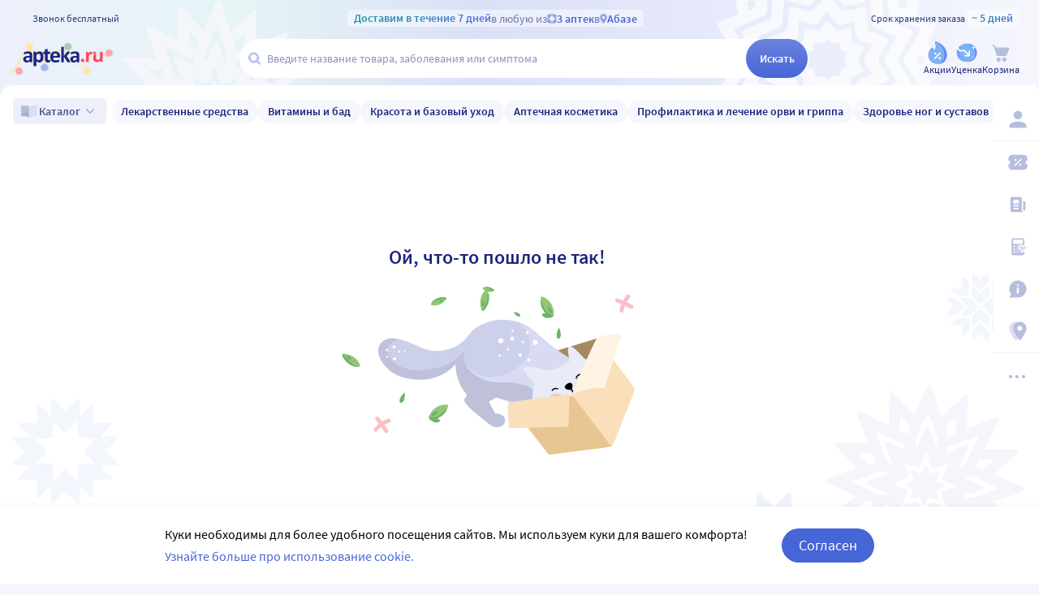

--- FILE ---
content_type: text/html;charset=utf-8
request_url: https://apteka.ru/abaza/promotions/
body_size: 51637
content:
<!doctype html><html lang="ru"><head><meta charset="utf-8"/><meta http-equiv="X-UA-Compatible" content="IE=edge"/><meta name="format-detection" content="telephone=no"/><style id="critical">body{background:#fff;color:#000;font-family:Source Sans Pro,sans-serif;font-size:100%;font-style:normal;font-weight:400;line-height:1.2}svg{fill:currentColor}.no-select{user-select:none}.rub{font-size:.9em}.h1,h1{color:#1c257b;font-size:1.5rem;font-weight:600;line-height:150%;margin:1rem 0}@media (max-width:800px){.h1,h1{font-size:1.125rem;line-height:27px}}.h2,h2{color:#1c257b;font-size:1.25rem;font-weight:600;line-height:150%;margin:1rem 0}@media (max-width:800px){.h2,h2{font-size:1.125rem}}.h3,h3{color:#1c257b;line-height:150%;margin:1rem 0}.h3,h3,h5{font-size:1rem;font-weight:600}p{margin:1em 0}.caption3{color:#999;font-size:12px;font-weight:400;line-height:16px}.link,a{background:none;color:#4665d7;cursor:pointer;outline:0;text-decoration:none;transition:color .25s ease-in-out}.link[aria-disabled=true],.link[aria-disabled],.link[disabled],a[aria-disabled=true],a[aria-disabled],a[disabled]{color:#ccc;cursor:not-allowed;pointer-events:none}a:not([href]){cursor:default}.link:hover,a:hover{color:#000}.link--accent{color:#8d92bd}.link--accent:hover{color:#4665d7}.link-dashed{border:dashed;border-width:0 0 1px}.link-dashed:hover{color:#000}.red{color:#ff465c}ul{margin:0;padding:0}ul li{list-style-type:none}ol{margin:0;padding:0}.unordered-list{margin:1em 0;padding:0 0 0 16px}.unordered-list li{list-style:disc outside}.unordered-list li::marker{color:#1c257b}.unordered-list li+li{margin-top:1em}.OrderedListItem{align-items:baseline;display:flex;flex-wrap:wrap;padding:20px 0}.OrderedListItem__flatPillIcon{fill:#9400d3!important}.OrderedListItem__number{align-items:flex-start;background:#f5f6fc;border-radius:24px;box-sizing:border-box;color:#8d92bd;flex:0 0 48px;font-size:24px;font-weight:600;height:48px;line-height:48px;text-align:center}.OrderedListItem__text{box-sizing:border-box;flex:0 0 calc(100% - 48px);padding-left:22px}.caption{color:#000}.caption,.caption-frame{font-size:14px;font-weight:300}.caption-frame{border:1px solid #e0e1f3;border-radius:10px;box-sizing:border-box;color:#333;display:inline-block;line-height:1.4;padding:6px 12px 7px}.ux-money{white-space:nowrap}.ux-money:after{content:"\00A0\20BD";display:inline-block;font-size:85%;margin:-.125em 0 0;vertical-align:middle}.ux-commas>span:after{content:"\002C\0020"}.ux-commas>span:last-child:after{content:none}.ux-commas>span:nth-last-child(2):after{content:"\0020\0438\00A0"}.ux-commas-only>span:after{content:"\002C\0020"}.ux-commas-only>span:last-child:after{content:none}.ux-commas-only>div{display:inline}.ux-commas-only>div:after{content:"\002C\0020"}.ux-commas-only>div:last-child:after{content:none}hr[data-label]{background:#fff none no-repeat 0 0;background-image:linear-gradient(180deg,transparent 8px,#e0e1f3 8px 9px,transparent 9px);border:0;display:block;font-size:.875rem;font-weight:400;height:16px;line-height:15px;margin:1rem 0;position:static;text-align:center}hr[data-label]:before{background-color:inherit;content:attr(data-label);display:inline-block;padding:0 .25rem}.apteka-logo{color:#1c257b;font-weight:900;white-space:nowrap}.apteka-logo i{color:#ff465c;font-style:normal}body,html{background:#f5f6fc;box-sizing:border-box;margin:0;min-height:100%;padding:0;width:100%}#detach-button-host{display:none!important}#app-container{display:contents}.body{background:linear-gradient(90deg,#edf0fb,#e5f4f5 23.56%,#dae0f7 46.15%,#f6f7fd);box-sizing:border-box;max-width:100%;min-height:100vh;min-width:320px;padding-left:env(safe-area-inset-left);padding-right:env(safe-area-inset-right);position:relative;width:100%}.body .ViewProductPage__panel>div{top:105px}@media (max-width:1024px){.body .ViewProductPage__panel>div{top:0}}@media (max-width:800px){.body .ViewProductPage__panel>div{top:unset}}.body .ProductPanel--headerHidden{transform:translateY(-105px)}@media (min-width:800px) and (max-width:1024px){.body .ProductPanel--headerHidden{transform:translateY(0)}}@media (max-width:1024px){.body--home-new-user .body__sidebar{z-index:6}}.body__new-home .body__sidebar>div{padding-top:0}.body__header{height:105px;left:0;pointer-events:none;position:sticky;top:0;width:100%;z-index:5}@media (max-width:1024px){.body__header--phone{height:116px}.body__header--phone+.body__wrapper .body__sidebar>div{padding-top:116px}}.body__header--home-new-user{height:60px}.body__header-logo{display:block;height:24px;padding:26px 0 0 20px;width:120px}.body__header-logo .icon{display:block;height:100%;width:100%}@media (max-width:1024px){.body__header-logo{padding:8px 0 8px 27px;width:80px}}.body__panel{bottom:0;height:0;left:50%;max-width:1800px;overflow:visible;position:fixed;transform:translateX(-50%);width:100%;z-index:4}@media (max-width:1024px){.body__panel{bottom:calc(3px + env(safe-area-inset-bottom));box-sizing:border-box;height:calc(56px + env(safe-area-inset-bottom));left:50%;transform:translateX(-50%);width:calc(100% - 36px);z-index:6}}.body__panel,.body__panel>div{align-items:flex-end;display:flex;flex-flow:row nowrap;justify-content:flex-end}@media (max-width:1024px){.body__panel,.body__panel>div{border-radius:16px;height:53px;min-height:53px}}.body__panel>div{align-items:flex-start;box-sizing:border-box;flex:0 0 auto;height:100vh;min-height:56px;min-width:56px;padding-top:105px}@media (max-width:1024px){.body__panel>div{align-items:flex-end;height:calc(56px + env(safe-area-inset-bottom));justify-content:flex-start;padding-top:0;width:100%}}@media (max-width:800px){.body__panel--yandexfix{bottom:56px}.body__panel--yandexfix:before{background:#fff;content:"";height:100%;position:absolute;top:100%;width:100%}}.body__footer{background:#fff;box-sizing:border-box;contain-intrinsic-size:320px 200px;content-visibility:auto;margin:0 auto;max-width:1800px;padding:0 56px 0 0;width:100%}@media (max-width:1024px){.body__footer{padding-bottom:56px;padding-right:0}}.body__wrapper{background:#fff;border-radius:16px 16px 0 0;box-sizing:border-box;display:grid;flex:1 0 auto;grid-template-areas:"catalog catalog" "notify notify" "sidebar content" "sidebar posters";grid-template-columns:auto 1fr;grid-template-rows:auto auto 1fr auto;margin:0 auto;max-width:1800px;min-height:100vh;overflow:visible;padding:16px 56px 0 0;position:relative;width:100%}@media (max-width:1024px){.body__wrapper{padding-right:0}}.body__content,.body__notify,.body__posters,.body__sidebar{box-sizing:border-box;min-width:0}.body__notify{grid-area:notify}.body__catalog{grid-area:catalog}.body__sidebar{grid-area:sidebar;padding-left:env(safe-area-inset-left)}.body__content{grid-area:content;overflow:visible;padding:0 20px 20px;position:relative}.body__content--home-new-user{background-color:#fff;padding-top:1px}.body__content-view{max-width:unset;width:100%}.body__posters{grid-area:posters;margin:1.5rem 20px 2rem}.body__notifies{align-items:flex-end;bottom:env(safe-area-inset-bottom);display:flex;flex-flow:column-reverse nowrap;gap:1rem .25rem;height:0;left:0;margin:0 32px 32px;position:fixed;right:0;z-index:4}.body__notifies>li{animation:anime-appear-right .5s ease-out 0s 1 forwards;max-width:100%}@media screen and (max-width:1024px){.body__notifies{margin:0 20px 58px;padding-bottom:8px}}@media screen and (max-width:800px){.body__notifies{margin-left:16px;margin-right:16px}}.BaseView{font-size:16px;margin:auto 0 0;min-height:calc(100vh - 75px);position:relative}@media (max-width:1024px){.BaseView{min-height:calc(100vh - 156px)}}.BaseView>.hilandero{left:50%;position:absolute;top:50%;transform:translate(-50%,-50%)}.BaseView__content{display:block}.BaseView__failure{padding:60px 20px 36px}.BaseView__title{display:inline;line-height:1.25;margin:0;vertical-align:baseline}.BaseView__title h1,.BaseView__title h2{margin:0}.BaseView__title .ItemRating{margin-right:.5em}.headingH4{color:#1c257b;display:block;font-size:1.125rem;font-weight:600;line-height:1.5;margin:0 0 .75rem}.SearchResultTitle h1{display:inline;margin:0 .75rem 0 0}.SearchResultTitle__count{color:grey;font-size:.75rem;vertical-align:1px;white-space:nowrap}.SearchResultTitle__found,.SearchResultTitle__not-found{display:inline-block;vertical-align:baseline}.SearchResultTitle__found{font-size:1rem}.SearchResultTitle__not-found{color:grey;font-size:.75rem;font-weight:400;margin-left:1em}.overlay-close{align-items:center;background-color:transparent;color:#9ea7ca;display:flex;height:60px;justify-content:center;position:absolute;right:0;top:0;transition:color .25s linear;width:60px;z-index:1}.overlay-close svg{height:22px;left:50%;position:absolute;top:50%;transform:translate(-50%,-50%);width:22px}.overlay-close:hover{color:#1c257b}.overlay-close:active{color:#000}sup.required{color:#ff465c;font-size:1.25rem;line-height:0;position:static;vertical-align:middle}sup.required:before{content:"\002A"}button,input{border:none}fieldset{border:0;margin:0;min-inline-size:auto;padding:0}.button{-webkit-tap-highlight-color:transparent;align-items:center;background:#4665d7;border:1px solid transparent;border-radius:31px;box-sizing:border-box;color:#fff;display:inline-flex;font-size:18px;height:42px;justify-content:center;outline:0!important;padding:0 20px;transition:.25s ease-in-out;transition-property:background-color,border-color,color}.button:hover{background-color:#1c257b;color:#fff}.button:active{background-color:#4665d7}.button-frame[aria-disabled],.button-frame[aria-disabled]:hover,.button-frame[disabled],.button-frame[disabled]:hover,.button.disabled,.button[aria-disabled],.button[aria-disabled]:hover,.button[disabled],.button[disabled]:hover{background-color:#e8e8e8;border-color:transparent;color:#9d9d9d;cursor:default}a.button[aria-disabled]{pointer-events:none}.button-light{background:#e0e1f3;color:#1c257b}.button-light:active,.button-light:hover{background-color:#8d92bd;color:#fff}.button-trans{background-color:transparent;color:#1c257b}.button-trans:hover{background-color:#f5f6fc;color:#4665d7}.button-trans:disabled{background-color:transparent}.button-light48{background-color:#f5f6fc;border-radius:1.5rem;color:#1c257b;height:3rem}.button-light48 .icon{height:1rem;margin:.125rem 0 0 .5rem;width:1rem}.button-light48:active,.button-light48:hover{background-color:#4665d7;color:#fff}.button-light48:disabled{background-color:#e8e8e8;border-color:transparent;color:#9d9d9d;cursor:default}.button-frame{background:transparent;border-color:#4665d7;color:#4665d7}.button--type2{background:#f5f6fc;border-radius:5px;box-sizing:border-box;color:#4665d7;cursor:pointer;font-size:16px;height:50px;width:100%}.button--type2:hover{background-color:#fff;border-color:#4665d7;color:#4665d7}.button-type3{align-items:center;background-color:transparent;border:1px solid transparent;border-radius:4px;cursor:pointer;display:inline-flex;font-size:16px;font-weight:600;height:48px;justify-content:center;line-height:1;min-width:108px;padding:0 14px;position:relative;text-decoration:none;transition:all .35s ease}.button-type3--primary{background-color:#4665d7;color:#fff}.button-type3--primary:hover{background-color:#1c257b}.button-type3--light{background-color:#ecf0fb;color:#4665d7}.button-type3--light:hover{background-color:#a3b2eb;color:#fff}.button-type3--secondary{background-color:#ff465c;color:#fff}.button-type3--secondary:hover{background-color:#cd0018}.button-type3--secondary-light{background-color:#fff2f4;color:#ff465c;font-weight:400}.button-type3--secondary-light:hover{background-color:#ff465c;color:#fff}.button-type3--primary-light{background-color:#9ea7ca;color:#fff}.button-type3--primary-light:hover{background-color:#9ea7ca}.button-type3--border-primary{background-color:#fff;border-color:#4665d7;color:#4665d7}.button-type3--border-primary:hover{background-color:#4665d7;border-color:#4665d7;color:#fff}.button-type3--border-secondary{background-color:#fff;border-color:#ff465c;color:#ff465c}.button-type3--border-secondary:hover{background-color:#ff465c;color:#fff}.button-type3__spinner{left:7px;position:absolute;top:50%;transform:translateY(-50%)}.button-type4{color:#1c257b}.button-type4:hover{color:#4665d7}.button--light36{background-color:#f5f6fc;border-radius:5px;color:#1c257b;font-size:.875rem;font-weight:600;height:2.25rem}.button--light36:hover{background-color:#9ea7ca;color:#fff}.button-cancel{background:none;color:#4665d7;font-size:1.125rem;line-height:1rem;margin:0;padding:.25rem .125rem;white-space:nowrap}.button-cancel .icon{color:#ff465c;height:.875rem;margin:0 .5rem 0 0;vertical-align:-1px;width:.875rem}.button-cancel:hover{color:#ff465c}.button--gradient{background:linear-gradient(129.55deg,#657fde 8.54%,#4665d7 72.61%);transition:background .35s ease}.button--gradient:hover{background:linear-gradient(180deg,#4665d7,#314797)}.icon{fill:currentColor;display:inline-block;height:24px;vertical-align:middle;width:24px}.icon--burn{stroke:currentColor}.SiteFooter{box-sizing:border-box;padding:0 1.25rem;position:relative;width:100%}.SiteFooter-inner{border-top:1px solid #e0e1f3;display:flex;justify-content:space-between;padding:30px 0 0}@media (max-width:1600px){.SiteFooter-inner{display:block}}.SiteFooter__info{align-items:flex-start;display:flex;flex:0 1 40%;flex-wrap:wrap;justify-content:space-between}.SiteFooter__heading{color:#666;font-size:1rem;font-weight:400;margin:0 0 .625rem;text-transform:uppercase}.SiteFooter__apps,.SiteFooter__socials{padding:10px}.SiteFooter__apps .AppStoresGroup{justify-content:flex-start}.SiteFooter__hotLine{padding:10px}.SiteFooter__hotLine address{margin-top:6px}.SiteFooter__hotLine address:first-of-type{margin-top:0}.SiteFooter__hotLine a{color:#4665d7;display:inline-block;font-size:18px;font-weight:600}.SiteFooter__menus{align-items:flex-start;display:flex;flex:0 1 50%;flex-wrap:wrap;justify-content:space-between}.SiteFooter__menus>div{box-sizing:border-box;flex:0 0 20%;padding:10px}@media (max-width:800px){.SiteFooter__menus>div{flex-basis:100%}}.SiteFooter__menus>div li+li{margin-top:12px}.SiteFooter__menus>div li a{color:#4665d7;font-size:14px}.SiteFooter__menus>div li a:hover{color:#1c257b}@media (max-width:1600px){.SiteFooter__menus{border-top:1px solid #e0e1f3;margin-top:20px;padding-top:20px}}.SiteFooter-bottom{align-items:flex-end;color:#8d92bd;display:flex;flex-flow:row wrap;font-size:.875rem;font-weight:300;justify-content:space-between;padding-bottom:29px}@media (max-width:1600px){.SiteFooter-bottom{padding-top:30px}}.SiteFooter-bottom-block{box-sizing:border-box;flex:0 0 30%;padding:.625rem}@media (max-width:800px){.SiteFooter-bottom-block{flex-basis:100%}}.SiteFooter-bottom-block p{margin:.4375rem 0 0}.SiteFooter__vacancies{align-items:center;background:linear-gradient(90deg,#217a93 -37.76%,#29afaf 57.34%,#38a689 177.05%);border-radius:17px;box-sizing:border-box;color:#fff!important;display:inline-flex;font-weight:600;gap:.25rem;height:34px;padding:0 .5rem 1px;white-space:nowrap}.SiteFooter__vacancies .icon{height:26px;width:26px}.SiteFooter__feedback{font-size:14px}.SiteFooter__ideas{display:inline-block;margin-top:12px}.SiteFooter__ideas .icon{height:14px;margin-right:6px;width:10px}.SitePanel{box-sizing:border-box;flex:0 0 auto;padding:16px 0}.SitePanel,.SitePanel>nav{align-items:flex-start;display:flex;flex-flow:column nowrap;justify-content:flex-start}.SitePanel>nav{border-bottom:1px solid rgba(0,0,0,.05);flex:0 0 auto;padding:0;width:100%}.SitePanel>nav>div{flex:inherit;width:inherit}.SitePanel .ButtonIcon{padding:0;text-align:left}.SitePanel .ButtonIcon__link{align-items:center;border-radius:5px;cursor:pointer;display:flex;padding:12px 16px;width:auto}@media screen and (max-width:1200px){.SitePanel .ButtonIcon__link{justify-content:flex-start}}.SitePanel .ButtonIcon__link:hover{background:#f6f7fd}.SitePanel .ButtonIcon-text{-webkit-line-clamp:2;-webkit-box-orient:vertical;color:inherit;display:-webkit-box;flex:0 1 auto;font-size:16px;max-width:100%;overflow:hidden;padding:0 0 0 16px;text-align:left;text-overflow:ellipsis;vertical-align:middle;white-space:nowrap;word-break:break-word}.SitePanel .ButtonIcon-icon{flex:0 0 auto}.SitePanel__apps{flex:0 0 auto;padding-bottom:8px;padding-top:16px;text-align:center;width:100%}@media screen and (max-width:1024px){.SitePanel__apps{padding-bottom:16px}}.SitePanel--right .SitePanel__apps{opacity:0;pointer-events:none;transition:opacity .25s ease}.SitePanel--headerHidden{transform:translateY(-75px)}.SitePanel--right{background-color:#fff;border-radius:10px;height:auto;position:relative;transition:all .25s ease;width:56px}.SitePanel--right:after{bottom:33px;color:#b6bede;content:"\2026";flex:0 0 auto;font-size:24px;font-weight:900;height:32px;margin:0;pointer-events:none;position:absolute;right:0;text-align:center;transition:opacity .25s;width:100%}.SitePanel--right:not([aria-expanded]):hover,.SitePanel--right[aria-expanded]{box-shadow:0 8px 18px 0 rgba(0,0,0,.05);width:277px}.SitePanel--right:not([aria-expanded]):hover:after,.SitePanel--right[aria-expanded]:after{opacity:0}.SitePanel--right:not([aria-expanded]):hover .SitePanel__apps,.SitePanel--right[aria-expanded] .SitePanel__apps{opacity:1;pointer-events:auto;transition:opacity .1s ease}.SitePanel--bottom{align-items:normal;box-shadow:none;flex-direction:row;height:calc(56px + env(safe-area-inset-bottom));padding:0;width:100%}@media (max-width:1024px){.SitePanel--bottom{height:55px}}.SitePanel--bottom>nav{align-items:center;border-bottom:0;flex:1 1 auto;flex-direction:row-reverse;justify-content:space-evenly;padding-bottom:0;width:auto}.SitePanel--bottom>nav+nav{margin-top:0}.SitePanel--bottom>nav>div{flex:0 0 auto}.SitePanel--bottom>nav>div+div{margin:0}.SitePanel--bottom .ButtonIcon-text{display:none}.SitePanel .bottomPanelExp{display:flex;flex-grow:1;height:100%}.SitePanel .bottomPanelExp__item{align-items:center;background-color:hsla(0,0%,100%,.99);box-shadow:0 8px 18px 0 rgba(0,0,0,.1);display:flex;flex-grow:1;width:0}.SitePanel .bottomPanelExp__item--left{border-radius:16px 8px 0 16px}.SitePanel .bottomPanelExp__item--right{border-radius:8px 16px 16px 0}.SitePanel .bottomPanelExp__item--right .HeaderUserButton--lk-btn .ButtonIcon-text{display:none}.SitePanel .bottomPanelExp__item .ButtonIcon,.SitePanel .bottomPanelExp__item .HeaderUserButton{align-items:center;display:flex;flex-grow:1;height:100%;justify-content:center}.SitePanel .bottomPanelExp__item .ButtonIcon__link{align-items:center;display:flex;flex-direction:column;height:100%;justify-content:center;width:100%}.SitePanel .bottomPanelExp__item .ButtonIcon-icon{height:28px;width:28px}.SitePanel .bottomPanelExp__item .ButtonIcon-text{display:block;font-size:10px;padding:0}@media (max-width:1024px){.SitePanel .bottomPanelExp__item .ButtonIcon__link{padding:0}.SitePanel .bottomPanelExp__item .ButtonIcon__link:hover{background-color:transparent}}.SitePanel .bottomPanelExp__centerItem{flex-grow:0;flex-shrink:0;position:relative;width:52px}.SitePanel .bottomPanelExp__centerItemTransition{background-image:url("data:image/svg+xml;charset=utf-8,%3Csvg xmlns='http://www.w3.org/2000/svg' width='52' height='29' fill='none'%3E%3Cpath fill='%23fff' fill-opacity='.99' d='M52 29H0V0h.096C1.152 14.016 11.002 25 23 25h6c11.998 0 21.848-10.984 22.904-25H52z'/%3E%3C/svg%3E");bottom:0;font-size:0;height:29px;left:0;position:absolute;width:52px}.SitePanel.SitePanel--headerHidden{transform:translateY(-105px)}.SiteHeaderLight{background:linear-gradient(90deg,#edf0fb,#e5f4f5 23.56%,#dae0f7 46.15%,#f6f7fd);box-sizing:border-box;height:100%;padding:12px 0 7px;pointer-events:auto}@media (max-width:800px){.SiteHeaderLight{padding:12px 0 7px}}.SiteHeaderLight[aria-hidden]{content-visibility:hidden}.SiteHeaderLight--sticky{transition:transform .25s}.SiteHeaderLight__main{align-items:center;box-sizing:border-box;display:flex;gap:10px;height:52px;justify-content:space-between;margin:13px auto 0;max-width:1800px;padding:0 24px}@media (max-width:1200px){.SiteHeaderLight__main{height:43px}}@media (max-width:800px){.SiteHeaderLight__main{padding:0 8px}}.SiteHeaderLight__main .HeaderLogo{flex:none;width:128px}.SiteHeaderLight__main .ButtonIcon-text{color:#1c257b;transition:color .2s ease}.SiteHeaderLight__main .ButtonIcon-text:hover{color:#4665d7}.SiteHeaderLight__center{flex:1}.SiteHeaderLight__rightContainer{align-items:center;display:flex;gap:16px;justify-content:flex-end}.SiteHeaderLight__phoneMain{align-items:center;background:hsla(0,0%,100%,.3);color:#273a81;display:flex;font-size:12px;font-weight:400;gap:8px;justify-content:center;line-height:1.5;margin-bottom:-7px;margin-top:6px;width:100%}.SiteHeaderLight__phoneMain a{font-size:14px;font-weight:600;text-decoration:none}.SiteHeaderLight__newButton .ButtonIcon-icon{transition:filter .2s ease}.SiteHeaderLight__newButton:hover .ButtonIcon-icon{filter:brightness(.9)}.SiteHeaderTop{align-items:center;box-sizing:border-box;color:#273a81;display:flex;font-size:12px;gap:10px;justify-content:space-between;margin:0 auto;max-width:1800px;padding:0 24px;position:relative;white-space:nowrap;z-index:1}@media (max-width:1200px){.SiteHeaderTop{z-index:unset}}@media (max-width:800px){.SiteHeaderTop{gap:8px;padding:0 8px;position:static}}.SiteHeaderTop .HeaderLogo{height:21px;max-width:95px}.SiteHeaderTop__gradient{background-clip:text;-webkit-background-clip:text;background-image:linear-gradient(90deg,#1998a3 .46%,#5874db 100.46%);color:transparent;font-size:14px;font-weight:600;line-height:21px}.SiteHeaderTop__highlight{align-items:center;background-color:hsla(0,0%,100%,.5);border-radius:5px;box-sizing:border-box;display:inline-flex;gap:8px;max-width:100%;padding:0 8px}@media (max-width:800px){.SiteHeaderTop__highlight{gap:2px}}.SiteHeaderTop__link,.SiteHeaderTop__phone,.SiteHeaderTop__shelfLife{align-items:center;display:inline-flex}.SiteHeaderTop__phone{gap:8px}.SiteHeaderTop__shelfLife{gap:10px}.SiteHeaderTop__link{color:#4665d7;cursor:pointer;font-weight:600;gap:4px;transition:color .2s ease}.SiteHeaderTop__link:hover{color:#3f5bc1}.SiteHeaderTop__link:hover .icon{color:#5874db}.SiteHeaderTop__city{overflow:hidden}@media (max-width:800px){.SiteHeaderTop__city{gap:2px}}.SiteHeaderTop__city>span{display:inline-block;overflow:hidden;text-overflow:ellipsis}.SiteHeaderTop__delivery{color:rgba(28,37,123,.6);flex:1;font-size:14px;text-align:center;width:0}.SiteHeaderTop__delivery .icon{color:#90a3e7;flex:none;height:12px;transition:color .2s ease;width:12px}.SiteHeaderTop__delivery .icon--pin_full{width:9px}@keyframes button-counter-pulse{25%{box-shadow:0 0 0 12px currentColor;transform:scale(2) translate(-7px,5px)}}@keyframes button-icon-dropdown-appear{0%{opacity:0;transform:translateY(36px)}}.ButtonIcon{position:relative;text-align:center;white-space:nowrap}.ButtonIcon-icon{align-items:center;display:inline-flex;flex-direction:column;height:28px;position:relative;vertical-align:middle;width:28px}.ButtonIcon-icon .icon{color:#b6bede;height:100%;transition:color .2s ease;width:100%}.ButtonIcon-icon>small{flex:0 0 auto;font-size:.75rem;font-weight:700;line-height:.875rem}.ButtonIcon-icon .ButtonIcon__counter{animation:button-counter-pulse 0s ease-in-out .125s backwards;background-color:#4665d7;border:1px solid #f5f6fc;border-radius:12px;box-sizing:border-box;color:rgba(70,101,215,.2);height:17px;margin:-5px -9px;min-width:20px;position:absolute;right:0;top:0}.ButtonIcon-icon .ButtonIcon__counter:after{color:#fff;content:attr(data-count);display:block;font-size:12px;font-weight:700;line-height:15px;text-align:center}.ButtonIcon-icon .ButtonIcon__counter.animated{animation-duration:.875s}.ButtonIcon-icon .ButtonIcon__counter--green{background-color:#26803f;color:rgba(38,128,63,.2)}.ButtonIcon-icon .ButtonIcon__counter--red{background-color:#ff465c;color:rgba(255,70,92,.2)}.ButtonIcon-icon .ButtonIcon__counter--gray{background-color:#999;color:hsla(0,0%,60%,.2)}.ButtonIcon-text{color:#8d92bd;display:block;font-size:12px;white-space:normal}.ButtonIcon__icon{flex:0 1 auto}.ButtonIcon__link{color:#1c257b;cursor:pointer;margin:0 auto;padding:0;position:relative;width:24px}.ButtonIcon__link:not([href]){cursor:pointer}.ButtonIcon__link:hover{color:#4665d7}.ButtonIcon:hover .ButtonIcon-icon .icon{color:#739fca}.ButtonIcon:hover .ButtonIcon-icon .icon--nav_favorite_new{color:#ff465c}.ButtonIcon-dropdown{animation:button-icon-dropdown-appear .333s ease 0s;animation-fill-mode:backwards;backdrop-filter:saturate(150%) blur(16px);background:hsla(0,0%,100%,.66);border-radius:5px;box-shadow:0 0 5px rgba(0,0,0,.3);box-sizing:border-box;margin:10px -46px 0 0;max-height:unset;min-width:180px;position:absolute;right:100%;text-align:left;top:100%;white-space:normal;z-index:1}.ButtonIcon-dropdown:before{border-color:#fff #fff transparent transparent;border-style:solid;border-width:8px;box-shadow:2px -2px 4px -2px rgba(0,0,0,.3);content:"";display:block;height:0;margin:-8px 16px 0 0;position:absolute;right:0;top:0;transform:rotate(-45deg);width:0}.ButtonIcon-dropdown>div{-ms-overflow-style:none;background:inherit;border-radius:inherit;max-height:inherit;overflow:hidden;overflow-y:auto;overscroll-behavior:contain;position:relative;scrollbar-width:none}.ButtonIcon-dropdown>div::-webkit-scrollbar{display:none}@keyframes SearchBox-history-appear{0%{transform:translateY(40px)}to{transform:translateY(0)}}.SearchBox{align-items:center;display:flex;flex-flow:row nowrap;position:relative;z-index:1}.SearchBox[data-active]{z-index:6}.SearchBox .SearchBox__darkness{z-index:auto}.SearchBox:hover .SearchBox__input-icon .icon{color:#b5c1ef}.SearchBox__scanner{flex:0 0 auto;margin:0}.SearchBox__scanner .icon{color:#b5c1ef}.SearchBox__scanner button{background:transparent;color:#1c257b;padding:.75rem .125rem .75rem .75rem}.SearchBox__scanner button:active{color:#4665d7}.SearchBox__input{align-items:center;background:transparent;border-radius:100px;display:flex;flex:1 1 100%;flex-flow:row nowrap;height:48px;justify-content:flex-start;position:relative;transition:box-shadow .3s}@media (max-width:1024px){.SearchBox__input{height:40px}}.SearchBox__input>div{align-items:center;background:#fff;border-radius:inherit;border-bottom-right-radius:0;border-right-width:0;border-top-right-radius:0;box-sizing:border-box;display:flex;flex:1 1 100%;flex-flow:row nowrap;height:100%;justify-content:flex-start}.SearchBox__input-icon{align-items:center;color:#1c257b;cursor:text;display:inline-flex;flex:0 0 34px;height:100%;text-align:center}.SearchBox__input-icon>.icon{color:#b5c1ef;display:block;flex-grow:0;flex-shrink:0;height:20px;margin:-1px 0 0 8px;width:20px}.SearchBox__input-tags{margin:0 6px 0 0;padding:2px}.SearchBox__input-input{align-self:stretch;flex:1 1 100%;position:relative}.SearchBox__input-input>input{background:transparent;box-sizing:border-box;font-size:16px;height:100%;overflow:hidden;padding:0 20px 1px 0;position:relative;text-overflow:ellipsis;width:100%}.SearchBox__input-input>input::placeholder{color:#8d92bd;display:inline-block}.SearchBox__input-input>input:placeholder-shown{font-size:14px;padding-right:.125rem}.SearchBox__input-input>input[type=search]::-webkit-search-cancel-button{display:none}.SearchBox__input-input>input[disabled]{color:#a9a9a9;left:0;padding-left:inherit;position:absolute;top:0}@media (max-width:1024px){.SearchBox__input-input{padding-left:1rem}}.SearchBox__input-reset,.SearchBox__input-speech{background:none;color:#9ea7ca;flex:0 0 auto;height:100%;left:-20px;padding:0;position:relative;width:38px}.SearchBox__input-reset>.icon,.SearchBox__input-speech>.icon{height:14px;margin-top:-3px;width:14px}.SearchBox__input-speech{height:auto;width:auto}.SearchBox__input-submit{background:linear-gradient(180deg,#6b84df,#4665d7);border-bottom-left-radius:0;border-top-left-radius:0;border-radius:100px;color:#fff;flex:0 0 auto;font-size:14px;font-weight:600;height:100%;margin:0 0 0 -20px;padding:0;transition:background .2s ease;width:76px}.SearchBox__input-submit[aria-busy]{background-color:#9ea7ca;color:#ccc;pointer-events:none}.SearchBox__input-submit:hover{background:linear-gradient(180deg,#4665d7,#314797)}.SearchBox__input-submit .icon{height:20px;width:20px}@media (max-width:1024px){.SearchBox__input-submit{width:40px}}.SearchBox__input:hover,.SearchBox__input[aria-active]{box-shadow:2px 4px 6px rgba(0,0,0,.1),-1px -1px 5px rgba(0,0,0,.05)}.SearchBox__input:hover .SearchBox__input-icon>.icon,.SearchBox__input[aria-active] .SearchBox__input-icon>.icon{color:#4665d7}.SearchBox__input:hover .SearchBox__input-input>input::placeholder,.SearchBox__input[aria-active] .SearchBox__input-input>input::placeholder{color:#4665d7}.SearchBox__darkness{animation:anime-fade .25s ease 0s 1 reverse forwards;background:rgba(0,0,0,.5);bottom:0;height:200vh;left:0;position:fixed;right:0;top:50vh;transform:translateY(-50%);z-index:5}.SearchBox__suggests{animation:SearchBox-history-appear .33s ease-out 0s 1 backwards;left:0;margin-top:12px;position:absolute;right:0;top:100%}.SearchBox__modal{align-items:center;backdrop-filter:saturate(125%) blur(10px);background:rgba(0,0,0,.25);background-image:radial-gradient(transparent,rgba(0,0,0,.5));bottom:0;display:flex;flex-flow:column nowrap;justify-content:center;left:0;position:fixed;right:0;top:0;z-index:6}.SearchBox__hintsForSearchExp{gap:4px;left:0;max-width:calc(100% - 30px);overflow:hidden;position:absolute;text-overflow:ellipsis;top:50%;transform:translateY(-50%)}@media (max-width:1024px){.SearchBox__hintsForSearchExp{display:none}}.SearchBox__hintsForSearchExp>div>ul{flex-wrap:nowrap;gap:4px}.SearchBox__hintsForSearchExp ul li a{background-color:transparent;color:#90a3e7;font-size:12px;font-weight:600;overflow:initial;position:relative;transition:all .2s ease}.SearchBox__hintsForSearchExp ul li a:before{background-color:rgba(144,163,231,.4);bottom:0;content:"";height:1px;left:50%;position:absolute;transform:translateX(-50%);width:calc(100% - 8px)}.SearchBox__hintsForSearchExp ul li a:hover{background-color:#f6f7fd}.SearchBox__hintsForSearchExp ul li a:hover:before{display:none}.SearchBox__bottomActivateBtn{background-color:hsla(0,0%,100%,.99);border-radius:50%;bottom:calc(14px + env(safe-area-inset-bottom));cursor:pointer;display:none;height:42px;left:50%;position:fixed;transform:translateX(-50%);transition:all .2s ease;width:42px;z-index:6}@media (max-width:1024px){.SearchBox__bottomActivateBtn{display:block}}.SearchBox__bottomActivateBtn .icon{color:#9ea4ca;height:20px;left:50%;position:absolute;top:50%;transform:translate(-50%,-50%);transition:all .2s ease;width:20px}.SearchBox__bottomActivateBtn--active{background:linear-gradient(180deg,#6b84df,#4665d7)}.SearchBox__bottomActivateBtn--active .icon{color:#fff}.HeaderCity{align-items:center;background:none;color:#1c257b;display:flex;flex-flow:row nowrap;font-weight:600;height:1.5rem;margin:0;overflow:hidden;padding:0;transition:color .3s ease;white-space:nowrap}.HeaderCity:hover{color:#4665d7}.HeaderCity>.icon{flex:0 0 auto;height:100%;margin:0 .25rem 0 0;width:1.5rem}.HeaderCity>span{flex:1 1 100%;overflow:hidden;text-overflow:ellipsis}.HeaderCity>span:first-letter{text-transform:uppercase}.HeaderCity--undefined{color:#9ea7ca}.HeaderLogo{display:block;text-align:center}.HeaderLogo .icon,.HeaderLogo .link{display:block;width:100%}.HeaderLogo img,.HeaderLogo picture{display:inline-block;max-width:100%}.HeaderLogo .icon--logo{width:95px}.HintsToSearch{align-items:flex-start;display:flex;flex-flow:row nowrap;font-size:12px;gap:0 .5rem;height:auto;justify-content:flex-start;overflow:hidden}.HintsToSearch>span{color:#8d92bd;flex:0 0 auto;line-height:14px;padding:1px 0 0}.HintsToSearch>div{flex:0 1 100%}.HintsToSearch>div>ul{display:flex;flex-flow:row wrap;gap:.5rem;max-height:1.5em}.HintsToSearch>div>ul,.HintsToSearch>div>ul li{list-style:none;margin:0;padding:0}.HintsToSearch>div>ul>li{flex:0 1 auto}.HintsToSearch a{background-color:rgba(70,101,215,.05);border-radius:4px;display:block;line-height:16px;overflow:hidden;padding:0 4px;text-decoration:none;transition:background-color .25s ease-in-out 0s,color .25s ease-in-out 0s;white-space:nowrap}.HintsToSearch a:hover{background-color:rgba(70,101,215,.2);color:#1c257b}@keyframes sidebarFadeIn{0%{opacity:0}}.body__sidebar{animation:sidebarFadeIn .25s ease-out 0s backwards;background:#fff;position:relative;width:250px;z-index:2}.body__sidebar,.sidebar{box-sizing:border-box;height:100%}.SidebarCatalog__parent>a{align-items:center;border-radius:0 5px 5px 0;display:flex;flex-flow:row nowrap;font-size:.875rem;line-height:1.2;padding:.5rem 1rem .5rem .25rem}.SidebarCatalog__parent>a .icon--arrow_right{flex:0 0 auto;margin:0 -1px 0 -5px;transform:scaleX(-1)}.SidebarCatalog__parent>a:hover{background-color:#f5f6fc}.SidebarCatalog__list{padding-left:.625rem}.SidebarCategoriesList ul{list-style:none;margin:0;padding:0}.SidebarCategoriesList a{align-items:center;border-radius:5px;color:#8d92bd;display:flex;flex-flow:row nowrap;font-size:14px;justify-content:flex-start;line-height:21px;padding:.5rem .75rem;transition:color .25s ease-in-out 0s;transition-property:color,background-color,border-color}.SidebarCategoriesList a:hover{background-color:#f5f6fc;color:#4665d7}.SidebarCategoriesList a[aria-selected]{color:#1c257b;font-weight:600;pointer-events:none}</style><script defer="defer" src="https://static.apteka.ru/site/client/js/main.f02c21d9f8edc1142cc0.js"></script><script defer="defer" src="https://static.apteka.ru/site/client/js/critical.f02c21d9f8edc1142cc0.js"></script><link href="https://static.apteka.ru/site/client/css/chunk1.f02c21d9f8edc1142cc0.css" rel="stylesheet"/><link href="https://static.apteka.ru/site/client/css/chunk2.f02c21d9f8edc1142cc0.css" rel="stylesheet"/><link href="https://static.apteka.ru/site/client/css/chunk3.f02c21d9f8edc1142cc0.css" rel="stylesheet"/>
<!--[--><!--APP-HEAD--><link rel="icon" href="/static/favicon.ico" sizes="any"><link rel="icon" href="/static/favicon.svg" type="image/svg+xml"><link rel="apple-touch-icon" href="/static/apple-touch-icon.png"><!----><link rel="preconnect" href="https://www.googletagmanager.com"><!--[--><!--[--><link rel="preconnect" href="https://api.apteka.ru" crossorigin=""><link rel="dns-prefetch" href="https://api.apteka.ru"><!--]--><!--[--><link rel="preconnect" href="https://images.apteka.ru" crossorigin=""><link rel="dns-prefetch" href="https://images.apteka.ru"><!--]--><!--[--><link rel="preconnect" href="https://static.apteka.ru" crossorigin=""><link rel="dns-prefetch" href="https://static.apteka.ru"><!--]--><!--]--><title>Акции в аптеке в Абазе</title><meta name="viewport" content="width=device-width, height=device-height, user-scalable=no, viewport-fit=cover, initial-scale=1.0, maximum-scale=5.0, minimum-scale=1.0"><meta name="description" content="Актуальные предложения и акции на лекарственные препараты и товары в Абазе на сайте Apteka.ru."><meta name="keywords" content="Акции аптека Абаза"><meta name="robots" content="index, follow, max-image-preview:large"><!----><meta property="og:description" content="Актуальные предложения и акции на лекарственные препараты и товары в Абазе на сайте Apteka.ru."><meta property="og:title" content="Акции в аптеке в Абазе"><meta property="og:image" content="https://images.apteka.ru/original_meta-logo.png"><meta property="og:url" content="https://apteka.ru/abaza/promotions/"><meta property="og:type" content="website"><meta property="og:image:secure_url" content="https://images.apteka.ru/original_meta-logo.png"><meta property="og:image:alt" content="Apteka.ru"><meta property="og:image:type" content="image/png"><meta property="og:image:width" content="600"><meta property="og:image:height" content="600"><meta name="zen-verification" content="uvlHo9MeUooFYnechabPXqkeiEJmrOtXWUT7AmzOJcgjieswnnRNC9fg99hq3wGH"><meta name="yandex-verification" content="aa9fa5d848caa475"><meta name="google-site-verification" content="tix4i8mFs1b0MSssPppIEJaaVxR5gudXnkqJDS_qmsA"><link rel="canonical" href="https://apteka.ru/abaza/promotions/"><!----><link rel="next" href="https://apteka.ru/abaza/promotions/?page=2"><link rel="image_src" href="https://images.apteka.ru/original_meta-logo.png"><!--[--><!--]--><!--/APP-HEAD--><!--]-->
<script>window.__INITIAL_STATE__ = {"provinceUrl":"abaza","provinceCity":null,"selectedCity":{"id":"5e6b645395ad320001030233","name":"Абаза","prepositionalName":"Абазе","state":"Республика Хакасия","url":"abaza","centerCoords":{"latitude":52.64962933333333,"longitude":90.08685166666666},"areaRectangle":{"leftTopPoint":{"latitude":52.650958,"longitude":90.08574965},"rightBottomPoint":{"latitude":52.648208,"longitude":90.08758335}},"autoDestCount":3,"regBodyAddress":"660015, Красноярский край, г.о. город Красноярск, п.Солонцы, квартал Площадка Западная 5А/1","regBodyUid":"35bd0317-30d2-44a0-a3ff-294c870c2531","nearCities":null,"deliveryDates":[]},"selectedShop":null,"ssrContext":{"env":{"API_INTERNAL_ENDPOINT":"http://api-bot:5001","SITE_ENVIRONMENT":"prod","API_EXTERNAL_ENDPOINT":"https://api.apteka.ru","SITE_KIND":"bot"},"origin":"https://apteka.ru","userAgent":"Mozilla/5.0 (Macintosh; Intel Mac OS X 10_15_7) AppleWebKit/537.36 (KHTML, like Gecko) Chrome/131.0.0.0 Safari/537.36; ClaudeBot/1.0; +claudebot@anthropic.com)","url":"/abaza/promotions/","host":"apteka.ru","httpStatus":null,"robot":"Mozilla/5.0 (Macintosh; Intel Mac OS X 10_15_7) AppleWebKit/537.36 (KHTML, like Gecko) Chrome/131.0.0.0 Safari/537.36; ClaudeBot/1.0; +claudebot@anthropic.com)","assistantShown":false,"isTech":true,"headers":{"Accept":"text/html,application/xhtml+xml,application/xml;q=0.9,image/webp,image/apng,*/*;q=0.8,application/signed-exchange;v=b3;q=0.9","Accept-Encoding":"gzip, deflate, br","User-Agent":"Mozilla/5.0 (Macintosh; Intel Mac OS X 10_15_7) AppleWebKit/537.36 (KHTML, like Gecko) Chrome/131.0.0.0 Safari/537.36; ClaudeBot/1.0; +claudebot@anthropic.com)","Tx-Tls-Proto":"TLSv1.3","Tx-Tls-Cipher":"TLS_AES_128_GCM_SHA256"},"clientIp":"52.14.31.91","trace":[]},"userAgentMobile":false,"vitamins":null,"vitaminsLoading":false,"prefetch":{"carousel_promotions":[{"id":"6971afe53e19eebf39dcf555","mediaContentUrl":"https://images.apteka.ru/cb2c8660-4622-4101-9609-7a01ef679ac7.webp","mediaContentWebp":"https://images.apteka.ru/cb2c8660-4622-4101-9609-7a01ef679ac7.webp","photoPath":"https://images.apteka.ru/cb2c8660-4622-4101-9609-7a01ef679ac7.webp","photoPathWebp":"https://images.apteka.ru/cb2c8660-4622-4101-9609-7a01ef679ac7.webp","hint":null,"posterName":"Эуцерин анти-пигмент","bannerName":"Эуцерин анти-пигмент","adInfo":{"advertiser":"АО НПК «Катрен»","token":"2SDnjdzzsmJ"},"url":"/mini-shop/eucerin-antipigment/","imageSize":{"width":1565,"height":200},"type":"Image","external":false}]},"robot":"Mozilla/5.0 (Macintosh; Intel Mac OS X 10_15_7) AppleWebKit/537.36 (KHTML, like Gecko) Chrome/131.0.0.0 Safari/537.36; ClaudeBot/1.0; +claudebot@anthropic.com)","surveyModal":false,"progressiveDiscountPopup":false,"progressiveDiscount":null,"progressiveRecipe":false,"prescriptionsPopup":false,"loading":false,"windowWidthType":"Laptop","catalogOverlayIsVisible":false,"referralPopup":false,"bannerClaimPopupId":null,"devHost":false,"medHost":true,"cacheloth":[],"errorPage":null,"yandexPanel":false,"utmMarks":null,"clientInfo":null,"stop410":false,"settings":{"preferences":{"referralProgramParentReward":100,"firstOrderDiscount":0,"supportPhone":"8 800 700 88 88"}},"newCatalogModal":false,"head":{"title":"Акции в аптеке в Абазе","description":"Актуальные предложения и акции на лекарственные препараты и товары в Абазе на сайте Apteka.ru.","keywords":"Акции аптека Абаза","image":"https://images.apteka.ru/original_meta-logo.png","origin":"https://apteka.ru","robots":"index, follow","canonical":"https://apteka.ru/abaza/promotions/","prevLink":"","nextLink":"https://apteka.ru/abaza/promotions/?page=2","expires":"","linkingData":[]},"auth":{"overlay":false,"status":{"error":false,"loading":false,"loaded":false,"phoneError":false,"passwordError":false,"networkError":false},"newUser":false},"session":{"newcomer":false},"webpush":{"subscribed":false},"user":{"login":null,"shadow":true,"info":null,"apiSid":"SID_00000000000000000000_xxxxxxxxxxxxxxxxxxxx","deviceId":"1769769343697_1e8a0b711a777","deviceTs":"1769769343699","fio":null,"gender":"NotSpecified","birthDate":null,"email":null,"emailVerified":false,"updated":1769769343725,"favoritesCount":0,"ordersCount":0,"awaitingReview":null,"refineEmailPopup":false,"telegramChat":false,"allowCookies":true,"goodPreferences":{"cautionsFold":"None","pharmActFold":"None","pharmKinFold":"None","pharmDynFold":"None","structFold":"None","sideEffFold":"None","goodKitFold":"None","contraIndicFold":"None","drugInterFold":"None","dosageFold":"None","keepSpecialFold":"None","shortDescFold":"None","releaseFold":"None","dosDescFold":"None","indicFold":"None","overdoseFold":"None"}},"city":{"notify":false,"overlay":false,"default":null,"selected":{"id":"5e6b645395ad320001030233","name":"Абаза","prepositionalName":"Абазе","state":"Республика Хакасия","url":"abaza","centerCoords":{"latitude":52.64962933333333,"longitude":90.08685166666666},"areaRectangle":{"leftTopPoint":{"latitude":52.650958,"longitude":90.08574965},"rightBottomPoint":{"latitude":52.648208,"longitude":90.08758335}},"autoDestCount":3,"regBodyAddress":"660015, Красноярский край, г.о. город Красноярск, п.Солонцы, квартал Площадка Западная 5А/1","regBodyUid":"35bd0317-30d2-44a0-a3ff-294c870c2531","nearCities":null,"deliveryDates":[],"forceProvince":true},"province":{"id":"5e6b645395ad320001030233","name":"Абаза","prepositionalName":"Абазе","state":"Республика Хакасия","url":"abaza","centerCoords":{"latitude":52.64962933333333,"longitude":90.08685166666666},"areaRectangle":{"leftTopPoint":{"latitude":52.650958,"longitude":90.08574965},"rightBottomPoint":{"latitude":52.648208,"longitude":90.08758335}},"autoDestCount":3,"regBodyAddress":"660015, Красноярский край, г.о. город Красноярск, п.Солонцы, квартал Площадка Западная 5А/1","regBodyUid":"35bd0317-30d2-44a0-a3ff-294c870c2531","nearCities":null,"deliveryDates":[]}},"autodest":{"overlay":false,"history":null},"questionnaire":{"cacheId":{}},"tracking":{"pageId":0,"pageName":"Main","pagePath":"/"},"superuser":{"initialized":false,"token":null,"userData":null,"userNuance":null,"order":null,"orderData":null,"additionalItems":null,"userInstructions":null},"promotions":{"pageData":{"currentPage":0,"count":24,"totalPages":2,"totalCount":47,"data":[{"id":"67b8432979619441ab33e82e","photoPath":"https://images.apteka.ru/action_67b8432979619441ab33e82e_-1527984177.jpeg","photoPathWebp":"https://images.apteka.ru/action_67b8432979619441ab33e82e_-1527984177.webp","name":"Специальная цена на набор ОМЕВИТ КИДС ДЕТСКИЙ ЖЕВАТЕЛЬНЫЙ МАРМЕЛАД","startDate":"2025-02-20T00:00:00Z","endDate":"2026-01-31T00:00:00Z","url":"0spetsialnaya-tsena-na-nabor-omevit-kids-detskiy-zhevatelniy-marmelad","hotOffer":true,"viewsCount":6115,"adInfo":{"advertiser":"ООО «ТК АЗИЯ»","token":"2SDnjebWS8c"}},{"id":"67bd899df2556eb612b1872c","photoPath":"https://images.apteka.ru/action_67bd899df2556eb612b1872c_-210229484.jpeg","photoPathWebp":"https://images.apteka.ru/action_67bd899df2556eb612b1872c_-210229484.webp","name":"Специальная цена на набор СОВЕРЕН Р-Р 600МЛ","startDate":"2025-02-25T00:00:00Z","endDate":"2026-01-31T00:00:00Z","url":"spetsialnaya-tsena-na-nabor-soveren-rr-600ml","hotOffer":true,"viewsCount":5871,"adInfo":{"advertiser":"ООО «ТК АЗИЯ»","token":"2SDnjdiXFQT"}},{"id":"68b16ccfb06cbbe3aaf8f47a","photoPath":"https://images.apteka.ru/action_68b16ccfb06cbbe3aaf8f47a_-353241087.png","photoPathWebp":"https://images.apteka.ru/action_68b16ccfb06cbbe3aaf8f47a_-353241087.webp","name":"Специальное предложение на наборы БАЛЬЗАМ БОЛОТОВА","startDate":"2025-09-01T00:00:00Z","endDate":"2026-01-31T00:00:00Z","url":"spetsialnoe-predlozhenie-na-nabori-balzam-bolotova","hotOffer":true,"viewsCount":5328,"adInfo":{"advertiser":"ИП ГОДОВАНЮК И.В.","token":"2SDnje46vx6"}},{"id":"693fbbe99228f624e2ab7720","photoPath":"https://images.apteka.ru/action_693fbbe99228f624e2ab7720_-1956004633.jpeg","photoPathWebp":"https://images.apteka.ru/action_693fbbe99228f624e2ab7720_-1956004633.webp","name":"Специальные Новогодние цены на продукцию бренда «Лошадиная Сила».","startDate":"2025-12-15T00:00:00Z","endDate":"2026-01-31T00:00:00Z","url":"spetsialnie-novogodnie-tseni-na-produktsiyu-brenda-loshadinaya-sila","hotOffer":true,"viewsCount":5556,"adInfo":{"advertiser":" АО НПК «Катрен»","token":"2SDnjc7ZKhq"}},{"id":"69490ca5e04b9e419a1fb0de","photoPath":"https://images.apteka.ru/action_69490ca5e04b9e419a1fb0de_-437286244.png","photoPathWebp":"https://images.apteka.ru/action_69490ca5e04b9e419a1fb0de_-437286244.webp","name":"Специальные цены на средства Garnier ambre solaire!","startDate":"2026-01-01T00:00:00Z","endDate":"2026-01-31T00:00:00Z","url":"spetsialnie-tseni-na-sredstva-garnier-ambre-solaire","hotOffer":true,"viewsCount":1449,"adInfo":{"advertiser":"АО НПК «Катрен»","token":"2SDnjcWyBAg"}},{"id":"694cc2eef7537594e7d6454c","photoPath":"https://images.apteka.ru/action_694cc2eef7537594e7d6454c_1594055715.png","photoPathWebp":"https://images.apteka.ru/action_694cc2eef7537594e7d6454c_1594055715.webp","name":"Специальные цены от LIBREDERM на Гиалуроновую коллекцию. Увлажняющий уход для всех типов кожи.","startDate":"2026-01-01T00:00:00Z","endDate":"2026-01-31T00:00:00Z","url":"spetsialnie-tseni-ot-librederm-na-gialuronovuyu-kollektsiyu-uvlazhnyayushchiy-ukhod-dlya-vsekh-tipov-kozhi","hotOffer":true,"viewsCount":2412,"adInfo":{"advertiser":"АО НПК «Катрен»","token":"2SDnjdLN6nk"}},{"id":"694cc3abce259aec893c8cde","photoPath":"https://images.apteka.ru/action_694cc3abce259aec893c8cde_-818344810.png","photoPathWebp":"https://images.apteka.ru/action_694cc3abce259aec893c8cde_-818344810.webp","name":"Специальные цены от LIBREDERM на коллекцию Cerafavit для восстановления защитного барьера сухой и атопической кожи.","startDate":"2026-01-01T00:00:00Z","endDate":"2026-01-31T00:00:00Z","url":"spetsialnie-tseni-ot-librederm-na-kollektsiyu-cerafavit-dlya-vosstanovleniya-zashchitnogo-barera-sukhoy-i-atopicheskoy-kozhi","hotOffer":true,"viewsCount":1158,"adInfo":{"advertiser":"АО НПК «Катрен» ","token":"2SDnjbyo6LQ"}},{"id":"694cc42dce259aec893c8cef","photoPath":"https://images.apteka.ru/action_694cc42dce259aec893c8cef_495069537.png","photoPathWebp":"https://images.apteka.ru/action_694cc42dce259aec893c8cef_495069537.webp","name":"Специальные цены от LIBREDERM на коллекции Allersain, Rosacellin, Seracin для ухода за проблемной кожей.","startDate":"2026-01-01T00:00:00Z","endDate":"2026-01-31T00:00:00Z","url":"spetsialnie-tseni-ot-librederm-na-kollektsii-allersain-rosacellin-seracin-dlya-ukhoda-za-problemnoy-kozhey","hotOffer":true,"viewsCount":1286,"adInfo":{"advertiser":"АО НПК «Катрен» ","token":"2SDnjdLNSGg"}},{"id":"694cc9cbf7537594e7d64673","photoPath":"https://images.apteka.ru/action_694cc9cbf7537594e7d64673_1713621227.png","photoPathWebp":"https://images.apteka.ru/action_694cc9cbf7537594e7d64673_1713621227.webp","name":"Специальные цены на товары для ухода за губами от LIBREDERM. ","startDate":"2026-01-01T00:00:00Z","endDate":"2026-01-31T00:00:00Z","url":"spetsialnie-tseni-na-tovari-dlya-ukhoda-za-gubami-ot-librederm","hotOffer":true,"viewsCount":2179,"adInfo":{"advertiser":"АО НПК «Катрен» ","token":"2SDnjdJtnUG"}},{"id":"694d0768f7537594e7d65cf3","photoPath":"https://images.apteka.ru/action_694d0768f7537594e7d65cf3_802392699.jpeg","photoPathWebp":"https://images.apteka.ru/action_694d0768f7537594e7d65cf3_802392699.webp","name":"Специальное предложение на косметические средства от Dr.SEA","startDate":"2026-01-01T00:00:00Z","endDate":"2026-01-31T00:00:00Z","url":"3spetsialnoe-predlozhenie-na-kosmeticheskie-sredstva-ot-drsea","hotOffer":true,"viewsCount":989,"adInfo":{"advertiser":"ООО «Доктор Море»","token":"2SDnjcoS7sv"}},{"id":"694d07f76777f4d183ee9210","photoPath":"https://images.apteka.ru/action_694d07f76777f4d183ee9210_1974077636.jpeg","photoPathWebp":"https://images.apteka.ru/action_694d07f76777f4d183ee9210_1974077636.webp","name":"Специальная цена на товары бренда Компас Здоровья","startDate":"2026-01-01T00:00:00Z","endDate":"2026-01-31T00:00:00Z","url":"3spetsialnaya-tsena-na-tovari-brenda-kompas-zdorovya","hotOffer":true,"viewsCount":1380,"adInfo":{"advertiser":"АО НПК Катрен","token":"2SDnjeQqLde"}},{"id":"694e30c7a80f629ecca670ee","photoPath":"https://images.apteka.ru/action_694e30c7a80f629ecca670ee_1859247395.jpeg","photoPathWebp":"https://images.apteka.ru/action_694e30c7a80f629ecca670ee_1859247395.webp","name":"Специальная цена на весь ассортимент MIXIT","startDate":"2026-01-01T00:00:00Z","endDate":"2026-01-31T00:00:00Z","url":"3spetsialnaya-tsena-na-ves-assortiment-mixit","hotOffer":true,"viewsCount":9338,"adInfo":{"advertiser":"ООО Миксит","token":"2SDnjcrW97N"}},{"id":"695233993d191b03a51a5485","photoPath":"https://images.apteka.ru/action_695233993d191b03a51a5485_1742700298.jpeg","photoPathWebp":"https://images.apteka.ru/action_695233993d191b03a51a5485_1742700298.webp","name":"Специальные цены на товары для детей бренда Доппельгерц!","startDate":"2026-01-01T00:00:00Z","endDate":"2026-01-31T00:00:00Z","url":"3spetsialnie-tseni-na-tovari-dlya-detey-brenda-doppelgerts","hotOffer":true,"viewsCount":764,"adInfo":{"advertiser":"АО НПК «Катрен»","token":"2SDnjdLUA4p"}},{"id":"695237af3536ecd70f6a2f9d","photoPath":"https://images.apteka.ru/action_695237af3536ecd70f6a2f9d_-693904322.jpeg","photoPathWebp":"https://images.apteka.ru/action_695237af3536ecd70f6a2f9d_-693904322.webp","name":"Специальные цены на товары бренда Доппельгерц!","startDate":"2026-01-01T00:00:00Z","endDate":"2026-01-31T00:00:00Z","url":"31spetsialnie-tseni-na-tovari-brenda-doppelgerts","hotOffer":true,"viewsCount":2588,"adInfo":{"advertiser":"АО НПК «Катрен»","token":"2SDnje11qPn"}},{"id":"69524c1c192075bdd23dec85","photoPath":"https://images.apteka.ru/action_69524c1c192075bdd23dec85_64858378.jpeg","photoPathWebp":"https://images.apteka.ru/action_69524c1c192075bdd23dec85_64858378.webp","name":"Скидка до 25% на наборы с товарами бренда Орвис","startDate":"2026-01-01T00:00:00Z","endDate":"2026-01-31T00:00:00Z","url":"skidka-do-25-na-nabori-s-tovarami-brenda-orvis","hotOffer":true,"viewsCount":787,"adInfo":{"advertiser":"АО НПК «Катрен»","token":"2SDnjd8kKNQ"}},{"id":"69524da8345eb7a7912cb9fd","photoPath":"https://images.apteka.ru/action_69524da8345eb7a7912cb9fd_-33252580.jpeg","photoPathWebp":"https://images.apteka.ru/action_69524da8345eb7a7912cb9fd_-33252580.webp","name":"Скидка до 25% на наборы Evalar Laboratory","startDate":"2026-01-01T00:00:00Z","endDate":"2026-01-31T00:00:00Z","url":"skidka-do-25-na-nabori-evalar-laboratory","hotOffer":true,"viewsCount":2901,"adInfo":{"advertiser":" АО НПК «Катрен»","token":"2SDnjdHeaYQ"}},{"id":"695356b0521bfa47c751a375","photoPath":"https://images.apteka.ru/action_695356b0521bfa47c751a375_-412158145.jpeg","photoPathWebp":"https://images.apteka.ru/action_695356b0521bfa47c751a375_-412158145.webp","name":"Специальные цены на укрепляющие лаки для ногтей Frenchi умная эмаль","startDate":"2026-01-01T00:00:00Z","endDate":"2026-01-31T00:00:00Z","url":"spetsialnie-tseni-na-ukreplyayushchie-laki-dlya-nogtey-frenchi-umnaya-emal","hotOffer":true,"viewsCount":1647,"adInfo":{"advertiser":"ООО «БОМИС-ТРЕЙД»","token":"2SDnje6rkT2"}},{"id":"6953575980692894658f3cff","photoPath":"https://images.apteka.ru/action_6953575980692894658f3cff_1574597658.jpeg","photoPathWebp":"https://images.apteka.ru/action_6953575980692894658f3cff_1574597658.webp","name":"Специальные цены на уходовую косметику BOTAVIKOS!","startDate":"2026-01-01T00:00:00Z","endDate":"2026-01-31T00:00:00Z","url":"spetsialnie-tseni-na-ukhodovuyu-kosmetiku-botavikos","hotOffer":true,"viewsCount":2799,"adInfo":{"advertiser":"АО НПК Катрен","token":"2SDnjbuN9hJ"}},{"id":"6953582f6f788d13daaad6d1","photoPath":"https://images.apteka.ru/action_6953582f6f788d13daaad6d1_-616731669.jpeg","photoPathWebp":"https://images.apteka.ru/action_6953582f6f788d13daaad6d1_-616731669.webp","name":"Скидка до 30% на вторую упаковку препаратов компании «ЭДАС» при заказе в наборе.","startDate":"2026-01-01T00:00:00Z","endDate":"2026-01-31T00:00:00Z","url":"skidka-do-30-na-vtoruyu-upakovku-preparatov-kompanii-edas-pri-zakaze-v-nabore","hotOffer":true,"viewsCount":784,"adInfo":{"advertiser":"АО НПК «Катрен»","token":"2SDnjcWwrTa"}},{"id":"6953a2faeb452ecb05c23519","photoPath":"https://images.apteka.ru/action_6953a2faeb452ecb05c23519_1625682348.jpeg","photoPathWebp":"https://images.apteka.ru/action_6953a2faeb452ecb05c23519_1625682348.webp","name":"Скидки на наборы средств для волос бренда DUCRAY!","startDate":"2026-01-01T00:00:00Z","endDate":"2026-01-31T00:00:00Z","url":"3skidki-na-nabori-sredstv-dlya-volos-brenda-ducray","hotOffer":true,"viewsCount":1154,"adInfo":{"advertiser":"ООО «Пьер Фабр»","token":"2SDnjduT3kt"}},{"id":"6953a360a53e422e35a8e26d","photoPath":"https://images.apteka.ru/action_6953a360a53e422e35a8e26d_-1407981951.jpeg","photoPathWebp":"https://images.apteka.ru/action_6953a360a53e422e35a8e26d_-1407981951.webp","name":"Скидка на наборы зубных паст ELGYDIUM!","startDate":"2026-01-01T00:00:00Z","endDate":"2026-01-31T00:00:00Z","url":"3skidka-na-nabori-zubnikh-past-elgydium","hotOffer":true,"viewsCount":1815,"adInfo":{"advertiser":"ООО «Пьер Фабр»","token":"2SDnjcYshpc"}},{"id":"6964c2c3c0176557759ee872","photoPath":"https://images.apteka.ru/action_6964c2c3c0176557759ee872_1364911825.jpeg","photoPathWebp":"https://images.apteka.ru/action_6964c2c3c0176557759ee872_1364911825.webp","name":"Специальные скидки на «Полиоксидоний 12 мг 10 шт.» до 220 рублей","startDate":"2026-01-12T00:00:00Z","endDate":"2026-01-31T00:00:00Z","url":"spetsialnie-skidki-na-polioksidoniy-12-mg-10-sht-do-220-rubley","hotOffer":true,"viewsCount":2593,"adInfo":{"advertiser":"ООО «НПО Петровакс Фарм»","token":"2SDnjdBbvrC"}},{"id":"696db4f1b139b164a1ac180c","photoPath":"https://images.apteka.ru/action_696db4f1b139b164a1ac180c_1850692069.jpeg","photoPathWebp":"https://images.apteka.ru/action_696db4f1b139b164a1ac180c_1850692069.webp","name":"Специальные скидки на «Лонгидаза» в наборах","startDate":"2026-01-19T00:00:00Z","endDate":"2026-01-31T00:00:00Z","url":"spetsialnie-skidki-na-longidaza-v-naborakh","hotOffer":true,"viewsCount":903,"adInfo":{"advertiser":"ООО «НПО Петровакс Фарм»","token":"2SDnjcTqrU8"}},{"id":"696dd15647698cc201b6cd32","photoPath":"https://images.apteka.ru/action_696dd15647698cc201b6cd32_1510641523.jpeg","photoPathWebp":"https://images.apteka.ru/action_696dd15647698cc201b6cd32_1510641523.webp","name":"Скидка до 43% на товары Oral-B, Gillette, Always, Tampax.","startDate":"2026-01-19T00:00:00Z","endDate":"2026-01-31T00:00:00Z","url":"skidka-do-43-na-tovari-oralb-gillette-always-tampax","hotOffer":true,"viewsCount":4054,"adInfo":{"advertiser":"АО НПК «Катрен»","token":"2SDnjeH8etG"}}]}},"preparation":{"categoryItems":null,"defaultCity":null,"data":null,"item":null,"town":null,"city":null,"cities":[],"shops":[],"promotions":[],"withoutEsm":false,"loading":false,"error":false},"favorite":{},"product":{"groupItems":[],"totalCount":0,"commonProperties":[],"preparationInfo":null,"itemReviews":null,"itemAnalogs":null,"itemRelated":null,"itemsTotalCount":0,"itemsLvl":{},"products":{},"iteminfo":{},"variants":[],"banners":{},"transition":null,"error":false,"analogs":null,"ids":[],"needGroupForScreen":false,"allowFoundNotify":true,"detailsList":[],"mayBeInteresting":null,"articles":[]},"catalog":{"category":null,"overlay":false,"loading":false,"error":false},"miniMarket":{"loading":false,"banners":[],"trackingData":[]},"sidebar":{"categories":[{"uid":"be5eba56-9089-494e-883a-d95c30eaaaef","name":"ЛЕКАРСТВЕННЫЕ СРЕДСТВА","seoName":null,"url":"medicines","subGroup":[{"uid":"aae748f7-d699-4b5c-b7bb-e6bda5248e0a","name":"ГОМЕОПАТИЯ","seoName":null,"url":"homeopathy","subGroup":null,"itemsCount":499,"photo":{"original":"https://images.apteka.ru/original_b9d4d606-1a8c-47e2-bdc0-08bf0a6016cf.svg","medium":"https://images.apteka.ru/medium_b9d4d606-1a8c-47e2-bdc0-08bf0a6016cf.svg","small":"https://images.apteka.ru/small_b9d4d606-1a8c-47e2-bdc0-08bf0a6016cf.svg","preview":"https://images.apteka.ru/preview_b9d4d606-1a8c-47e2-bdc0-08bf0a6016cf.svg","png":"https://images.apteka.ru/png_b9d4d606-1a8c-47e2-bdc0-08bf0a6016cf.png","originalWebp":"https://images.apteka.ru/original_b9d4d606-1a8c-47e2-bdc0-08bf0a6016cf.webp","mediumWebp":"https://images.apteka.ru/medium_b9d4d606-1a8c-47e2-bdc0-08bf0a6016cf.webp","smallWebp":"https://images.apteka.ru/small_b9d4d606-1a8c-47e2-bdc0-08bf0a6016cf.webp","previewWebp":"https://images.apteka.ru/preview_b9d4d606-1a8c-47e2-bdc0-08bf0a6016cf.webp"}},{"uid":"feecf1d1-0669-40f4-a683-81c4b05d6a69","name":"ГОРМОНЫ ДЛЯ СИСТЕМНОГО ПРИМЕНЕНИЯ","seoName":null,"url":"gorm","subGroup":null,"itemsCount":100,"photo":{"original":"https://images.apteka.ru/original_f6088c12-5208-42a8-9e91-07dca4fea9be.svg","medium":"https://images.apteka.ru/medium_f6088c12-5208-42a8-9e91-07dca4fea9be.svg","small":"https://images.apteka.ru/small_f6088c12-5208-42a8-9e91-07dca4fea9be.svg","preview":"https://images.apteka.ru/preview_f6088c12-5208-42a8-9e91-07dca4fea9be.svg","png":"https://images.apteka.ru/png_f6088c12-5208-42a8-9e91-07dca4fea9be.png","originalWebp":"https://images.apteka.ru/original_f6088c12-5208-42a8-9e91-07dca4fea9be.webp","mediumWebp":"https://images.apteka.ru/medium_f6088c12-5208-42a8-9e91-07dca4fea9be.webp","smallWebp":"https://images.apteka.ru/small_f6088c12-5208-42a8-9e91-07dca4fea9be.webp","previewWebp":"https://images.apteka.ru/preview_f6088c12-5208-42a8-9e91-07dca4fea9be.webp"}},{"uid":"48551b53-d694-4d7c-98b6-03059df6e712","name":"ДЕРМАТОЛОГИЯ","seoName":null,"url":"derm","subGroup":null,"itemsCount":746,"photo":{"original":"https://images.apteka.ru/original_cf710905-8be8-4ed6-89bb-8267610c596a.svg","medium":"https://images.apteka.ru/medium_cf710905-8be8-4ed6-89bb-8267610c596a.svg","small":"https://images.apteka.ru/small_cf710905-8be8-4ed6-89bb-8267610c596a.svg","preview":"https://images.apteka.ru/preview_cf710905-8be8-4ed6-89bb-8267610c596a.svg","png":"https://images.apteka.ru/png_cf710905-8be8-4ed6-89bb-8267610c596a.png","originalWebp":"https://images.apteka.ru/original_cf710905-8be8-4ed6-89bb-8267610c596a.webp","mediumWebp":"https://images.apteka.ru/medium_cf710905-8be8-4ed6-89bb-8267610c596a.webp","smallWebp":"https://images.apteka.ru/small_cf710905-8be8-4ed6-89bb-8267610c596a.webp","previewWebp":"https://images.apteka.ru/preview_cf710905-8be8-4ed6-89bb-8267610c596a.webp"}},{"uid":"ec43c8c9-4be1-4f91-ab34-3acbcd08bd97","name":"ДЫХАТЕЛЬНАЯ СИСТЕМА","seoName":null,"url":"diha","subGroup":null,"itemsCount":801,"photo":{"original":"https://images.apteka.ru/original_5eb096d8-6fea-43f5-aa84-9d4bd419687b.svg","medium":"https://images.apteka.ru/medium_5eb096d8-6fea-43f5-aa84-9d4bd419687b.svg","small":"https://images.apteka.ru/small_5eb096d8-6fea-43f5-aa84-9d4bd419687b.svg","preview":"https://images.apteka.ru/preview_5eb096d8-6fea-43f5-aa84-9d4bd419687b.svg","png":"https://images.apteka.ru/png_5eb096d8-6fea-43f5-aa84-9d4bd419687b.png","originalWebp":"https://images.apteka.ru/original_5eb096d8-6fea-43f5-aa84-9d4bd419687b.webp","mediumWebp":"https://images.apteka.ru/medium_5eb096d8-6fea-43f5-aa84-9d4bd419687b.webp","smallWebp":"https://images.apteka.ru/small_5eb096d8-6fea-43f5-aa84-9d4bd419687b.webp","previewWebp":"https://images.apteka.ru/preview_5eb096d8-6fea-43f5-aa84-9d4bd419687b.webp"}},{"uid":"6ef2d243-5177-44f9-bf3a-2ffa45ff6364","name":"КОСТНО-МЫШЕЧНАЯ СИСТЕМА","seoName":null,"url":"kost","subGroup":null,"itemsCount":351,"photo":{"original":"https://images.apteka.ru/original_29ab9445-1ce8-44e6-b901-b563f717444d.svg","medium":"https://images.apteka.ru/medium_29ab9445-1ce8-44e6-b901-b563f717444d.svg","small":"https://images.apteka.ru/small_29ab9445-1ce8-44e6-b901-b563f717444d.svg","preview":"https://images.apteka.ru/preview_29ab9445-1ce8-44e6-b901-b563f717444d.svg","png":"https://images.apteka.ru/png_29ab9445-1ce8-44e6-b901-b563f717444d.png","originalWebp":"https://images.apteka.ru/original_29ab9445-1ce8-44e6-b901-b563f717444d.webp","mediumWebp":"https://images.apteka.ru/medium_29ab9445-1ce8-44e6-b901-b563f717444d.webp","smallWebp":"https://images.apteka.ru/small_29ab9445-1ce8-44e6-b901-b563f717444d.webp","previewWebp":"https://images.apteka.ru/preview_29ab9445-1ce8-44e6-b901-b563f717444d.webp"}},{"uid":"b2cf5014-2e7d-4f2b-b42c-64163cc1f1b9","name":"КРОВЕТВОРЕНИЕ И КРОВЬ","seoName":null,"url":"krov","subGroup":null,"itemsCount":423,"photo":null},{"uid":"3a7e2d65-7cea-41bc-ae88-ef5a89023e01","name":"ЛЕЧЕНИЕ ЗРЕНИЯ И СЛУХА","seoName":null,"url":"vision","subGroup":null,"itemsCount":297,"photo":{"original":"https://images.apteka.ru/original_2e0763f8-b4b4-4321-8dca-b9f46e2d168c.svg","medium":"https://images.apteka.ru/medium_2e0763f8-b4b4-4321-8dca-b9f46e2d168c.svg","small":"https://images.apteka.ru/small_2e0763f8-b4b4-4321-8dca-b9f46e2d168c.svg","preview":"https://images.apteka.ru/preview_2e0763f8-b4b4-4321-8dca-b9f46e2d168c.svg","png":"https://images.apteka.ru/png_2e0763f8-b4b4-4321-8dca-b9f46e2d168c.png","originalWebp":"https://images.apteka.ru/original_2e0763f8-b4b4-4321-8dca-b9f46e2d168c.webp","mediumWebp":"https://images.apteka.ru/medium_2e0763f8-b4b4-4321-8dca-b9f46e2d168c.webp","smallWebp":"https://images.apteka.ru/small_2e0763f8-b4b4-4321-8dca-b9f46e2d168c.webp","previewWebp":"https://images.apteka.ru/preview_2e0763f8-b4b4-4321-8dca-b9f46e2d168c.webp"}},{"uid":"d7b78b5e-0faf-4b44-abc8-dbaf8f3b79b4","name":"НЕРВНАЯ СИСТЕМА","seoName":null,"url":"nerv","subGroup":null,"itemsCount":1411,"photo":{"original":"https://images.apteka.ru/original_828dd95d-4018-40a5-917b-d7e3afdd6a23.svg","medium":"https://images.apteka.ru/medium_828dd95d-4018-40a5-917b-d7e3afdd6a23.svg","small":"https://images.apteka.ru/small_828dd95d-4018-40a5-917b-d7e3afdd6a23.svg","preview":"https://images.apteka.ru/preview_828dd95d-4018-40a5-917b-d7e3afdd6a23.svg","png":"https://images.apteka.ru/png_828dd95d-4018-40a5-917b-d7e3afdd6a23.png","originalWebp":"https://images.apteka.ru/original_828dd95d-4018-40a5-917b-d7e3afdd6a23.webp","mediumWebp":"https://images.apteka.ru/medium_828dd95d-4018-40a5-917b-d7e3afdd6a23.webp","smallWebp":"https://images.apteka.ru/small_828dd95d-4018-40a5-917b-d7e3afdd6a23.webp","previewWebp":"https://images.apteka.ru/preview_828dd95d-4018-40a5-917b-d7e3afdd6a23.webp"}},{"uid":"ede7ca45-375a-4265-970f-799b18f02e0a","name":"ОТ ПАРАЗИТОВ","seoName":null,"url":"para","subGroup":null,"itemsCount":33,"photo":{"original":"https://images.apteka.ru/original_f8c85844-abbb-4aa1-8af3-df67983bf75b.svg","medium":"https://images.apteka.ru/medium_f8c85844-abbb-4aa1-8af3-df67983bf75b.svg","small":"https://images.apteka.ru/small_f8c85844-abbb-4aa1-8af3-df67983bf75b.svg","preview":"https://images.apteka.ru/preview_f8c85844-abbb-4aa1-8af3-df67983bf75b.svg","png":"https://images.apteka.ru/png_f8c85844-abbb-4aa1-8af3-df67983bf75b.png","originalWebp":"https://images.apteka.ru/original_f8c85844-abbb-4aa1-8af3-df67983bf75b.webp","mediumWebp":"https://images.apteka.ru/medium_f8c85844-abbb-4aa1-8af3-df67983bf75b.webp","smallWebp":"https://images.apteka.ru/small_f8c85844-abbb-4aa1-8af3-df67983bf75b.webp","previewWebp":"https://images.apteka.ru/preview_f8c85844-abbb-4aa1-8af3-df67983bf75b.webp"}},{"uid":"174b66e5-e1da-4879-8632-d043f54960b2","name":"ПИЩЕВАРИТЕЛЬНАЯ СИСТЕМА И ОБМЕН ВЕЩЕСТВ","seoName":null,"url":"metabolism","subGroup":null,"itemsCount":1158,"photo":{"original":"https://images.apteka.ru/original_0366ab79-36b7-4209-ac56-21f3fed82390.svg","medium":"https://images.apteka.ru/medium_0366ab79-36b7-4209-ac56-21f3fed82390.svg","small":"https://images.apteka.ru/small_0366ab79-36b7-4209-ac56-21f3fed82390.svg","preview":"https://images.apteka.ru/preview_0366ab79-36b7-4209-ac56-21f3fed82390.svg","png":"https://images.apteka.ru/png_0366ab79-36b7-4209-ac56-21f3fed82390.png","originalWebp":"https://images.apteka.ru/original_0366ab79-36b7-4209-ac56-21f3fed82390.webp","mediumWebp":"https://images.apteka.ru/medium_0366ab79-36b7-4209-ac56-21f3fed82390.webp","smallWebp":"https://images.apteka.ru/small_0366ab79-36b7-4209-ac56-21f3fed82390.webp","previewWebp":"https://images.apteka.ru/preview_0366ab79-36b7-4209-ac56-21f3fed82390.webp"}},{"uid":"1bfbda92-93e3-47de-9b91-91393e0025cb","name":"ПРОТИВОМИКРОБНЫЕ ПРЕПАРАТЫ ДЛЯ СИСТЕМНОГО ПРИМЕНЕНИЯ","seoName":null,"url":"antimicrobials","subGroup":null,"itemsCount":659,"photo":{"original":"https://images.apteka.ru/original_2fe23ca4-20c8-4888-a2df-ea61e2550260.svg","medium":"https://images.apteka.ru/medium_2fe23ca4-20c8-4888-a2df-ea61e2550260.svg","small":"https://images.apteka.ru/small_2fe23ca4-20c8-4888-a2df-ea61e2550260.svg","preview":"https://images.apteka.ru/preview_2fe23ca4-20c8-4888-a2df-ea61e2550260.svg","png":"https://images.apteka.ru/png_2fe23ca4-20c8-4888-a2df-ea61e2550260.png","originalWebp":"https://images.apteka.ru/original_2fe23ca4-20c8-4888-a2df-ea61e2550260.webp","mediumWebp":"https://images.apteka.ru/medium_2fe23ca4-20c8-4888-a2df-ea61e2550260.webp","smallWebp":"https://images.apteka.ru/small_2fe23ca4-20c8-4888-a2df-ea61e2550260.webp","previewWebp":"https://images.apteka.ru/preview_2fe23ca4-20c8-4888-a2df-ea61e2550260.webp"}},{"uid":"880a78bc-88fd-4045-8e87-17cd52487dd8","name":"ПРОТИВООПУХОЛЕВЫЕ ПРЕПАРАТЫ И ИММУНОМОДУЛЯТОРЫ","seoName":null,"url":"antitumor","subGroup":null,"itemsCount":234,"photo":{"original":"https://images.apteka.ru/original_0daaf7ee-bd00-4153-a89e-9e878dcb95ea.svg","medium":"https://images.apteka.ru/medium_0daaf7ee-bd00-4153-a89e-9e878dcb95ea.svg","small":"https://images.apteka.ru/small_0daaf7ee-bd00-4153-a89e-9e878dcb95ea.svg","preview":"https://images.apteka.ru/preview_0daaf7ee-bd00-4153-a89e-9e878dcb95ea.svg","png":"https://images.apteka.ru/png_0daaf7ee-bd00-4153-a89e-9e878dcb95ea.png","originalWebp":"https://images.apteka.ru/original_0daaf7ee-bd00-4153-a89e-9e878dcb95ea.webp","mediumWebp":"https://images.apteka.ru/medium_0daaf7ee-bd00-4153-a89e-9e878dcb95ea.webp","smallWebp":"https://images.apteka.ru/small_0daaf7ee-bd00-4153-a89e-9e878dcb95ea.webp","previewWebp":"https://images.apteka.ru/preview_0daaf7ee-bd00-4153-a89e-9e878dcb95ea.webp"}},{"uid":"2230a97b-de1b-44b3-bdfa-840759c45b6e","name":"ПРОЧИЕ ПРЕПАРАТЫ","seoName":null,"url":"other","subGroup":null,"itemsCount":89,"photo":{"original":"https://images.apteka.ru/original_e0395683-3584-4c07-b8c0-d470616a4143.svg","medium":"https://images.apteka.ru/medium_e0395683-3584-4c07-b8c0-d470616a4143.svg","small":"https://images.apteka.ru/small_e0395683-3584-4c07-b8c0-d470616a4143.svg","preview":"https://images.apteka.ru/preview_e0395683-3584-4c07-b8c0-d470616a4143.svg","png":"https://images.apteka.ru/png_e0395683-3584-4c07-b8c0-d470616a4143.png","originalWebp":"https://images.apteka.ru/original_e0395683-3584-4c07-b8c0-d470616a4143.webp","mediumWebp":"https://images.apteka.ru/medium_e0395683-3584-4c07-b8c0-d470616a4143.webp","smallWebp":"https://images.apteka.ru/small_e0395683-3584-4c07-b8c0-d470616a4143.webp","previewWebp":"https://images.apteka.ru/preview_e0395683-3584-4c07-b8c0-d470616a4143.webp"}},{"uid":"5bac503f-323e-4512-9405-fbb20075b735","name":"СЕРДЕЧНО-СОСУДИСТАЯ СИСТЕМА","seoName":null,"url":"cardio","subGroup":null,"itemsCount":2043,"photo":{"original":"https://images.apteka.ru/original_67bc975e-a8f6-46e0-a988-bc706260bd0f.svg","medium":"https://images.apteka.ru/medium_67bc975e-a8f6-46e0-a988-bc706260bd0f.svg","small":"https://images.apteka.ru/small_67bc975e-a8f6-46e0-a988-bc706260bd0f.svg","preview":"https://images.apteka.ru/preview_67bc975e-a8f6-46e0-a988-bc706260bd0f.svg","png":"https://images.apteka.ru/png_67bc975e-a8f6-46e0-a988-bc706260bd0f.png","originalWebp":"https://images.apteka.ru/original_67bc975e-a8f6-46e0-a988-bc706260bd0f.webp","mediumWebp":"https://images.apteka.ru/medium_67bc975e-a8f6-46e0-a988-bc706260bd0f.webp","smallWebp":"https://images.apteka.ru/small_67bc975e-a8f6-46e0-a988-bc706260bd0f.webp","previewWebp":"https://images.apteka.ru/preview_67bc975e-a8f6-46e0-a988-bc706260bd0f.webp"}},{"uid":"807faf4c-77b0-43bc-b74c-29e5ea58ade4","name":"ТРАВЫ, СБОРЫ И ЧАИ","seoName":null,"url":"tea","subGroup":null,"itemsCount":213,"photo":{"original":"https://images.apteka.ru/original_66a24f59-aca7-4ae6-a98f-236acb83725f.svg","medium":"https://images.apteka.ru/medium_66a24f59-aca7-4ae6-a98f-236acb83725f.svg","small":"https://images.apteka.ru/small_66a24f59-aca7-4ae6-a98f-236acb83725f.svg","preview":"https://images.apteka.ru/preview_66a24f59-aca7-4ae6-a98f-236acb83725f.svg","png":"https://images.apteka.ru/png_66a24f59-aca7-4ae6-a98f-236acb83725f.png","originalWebp":"https://images.apteka.ru/original_66a24f59-aca7-4ae6-a98f-236acb83725f.webp","mediumWebp":"https://images.apteka.ru/medium_66a24f59-aca7-4ae6-a98f-236acb83725f.webp","smallWebp":"https://images.apteka.ru/small_66a24f59-aca7-4ae6-a98f-236acb83725f.webp","previewWebp":"https://images.apteka.ru/preview_66a24f59-aca7-4ae6-a98f-236acb83725f.webp"}},{"uid":"f1d1f171-f05b-4548-8d04-72ce946db614","name":"MОЧЕПОЛОВАЯ СИСТЕМА И ПОЛОВЫЕ ГОРМОНЫ","seoName":null,"url":"urogen","subGroup":null,"itemsCount":607,"photo":{"original":"https://images.apteka.ru/original_4760da06-5cf7-438b-934c-392f878e4d0c.svg","medium":"https://images.apteka.ru/medium_4760da06-5cf7-438b-934c-392f878e4d0c.svg","small":"https://images.apteka.ru/small_4760da06-5cf7-438b-934c-392f878e4d0c.svg","preview":"https://images.apteka.ru/preview_4760da06-5cf7-438b-934c-392f878e4d0c.svg","png":"https://images.apteka.ru/png_4760da06-5cf7-438b-934c-392f878e4d0c.png","originalWebp":"https://images.apteka.ru/original_4760da06-5cf7-438b-934c-392f878e4d0c.webp","mediumWebp":"https://images.apteka.ru/medium_4760da06-5cf7-438b-934c-392f878e4d0c.webp","smallWebp":"https://images.apteka.ru/small_4760da06-5cf7-438b-934c-392f878e4d0c.webp","previewWebp":"https://images.apteka.ru/preview_4760da06-5cf7-438b-934c-392f878e4d0c.webp"}}],"itemsCount":9664,"photo":{"original":"https://images.apteka.ru/original_d354beb8-2640-45dc-bcca-5c66b1164c27.svg","medium":"https://images.apteka.ru/medium_d354beb8-2640-45dc-bcca-5c66b1164c27.svg","small":"https://images.apteka.ru/small_d354beb8-2640-45dc-bcca-5c66b1164c27.svg","preview":"https://images.apteka.ru/preview_d354beb8-2640-45dc-bcca-5c66b1164c27.svg","png":"https://images.apteka.ru/png_d354beb8-2640-45dc-bcca-5c66b1164c27.png","originalWebp":"https://images.apteka.ru/original_d354beb8-2640-45dc-bcca-5c66b1164c27.webp","mediumWebp":"https://images.apteka.ru/medium_d354beb8-2640-45dc-bcca-5c66b1164c27.webp","smallWebp":"https://images.apteka.ru/small_d354beb8-2640-45dc-bcca-5c66b1164c27.webp","previewWebp":"https://images.apteka.ru/preview_d354beb8-2640-45dc-bcca-5c66b1164c27.webp"}},{"uid":"0b0fbd38-8072-4494-81f4-8b972ac3f332","name":"ВИТАМИНЫ И БАД","seoName":"Витамины и добавки","url":"vitamin-mineral","subGroup":[{"uid":"b96d89dd-d0df-40b9-89ea-7bc13e8a9764","name":"ВИТАМИНЫ","seoName":null,"url":"vitamins","subGroup":null,"itemsCount":1653,"photo":{"original":"https://images.apteka.ru/original_139cad46-df19-4f84-bfd3-e3cc8f8f8eda.svg","medium":"https://images.apteka.ru/medium_139cad46-df19-4f84-bfd3-e3cc8f8f8eda.svg","small":"https://images.apteka.ru/small_139cad46-df19-4f84-bfd3-e3cc8f8f8eda.svg","preview":"https://images.apteka.ru/preview_139cad46-df19-4f84-bfd3-e3cc8f8f8eda.svg","png":"https://images.apteka.ru/png_139cad46-df19-4f84-bfd3-e3cc8f8f8eda.png","originalWebp":"https://images.apteka.ru/original_139cad46-df19-4f84-bfd3-e3cc8f8f8eda.webp","mediumWebp":"https://images.apteka.ru/medium_139cad46-df19-4f84-bfd3-e3cc8f8f8eda.webp","smallWebp":"https://images.apteka.ru/small_139cad46-df19-4f84-bfd3-e3cc8f8f8eda.webp","previewWebp":"https://images.apteka.ru/preview_139cad46-df19-4f84-bfd3-e3cc8f8f8eda.webp"}},{"uid":"ba1f6b97-8461-42bf-a31b-96652ed89b54","name":"БАДы ДЛЯ ЖЕНЩИН","seoName":null,"url":"womens_health","subGroup":null,"itemsCount":255,"photo":{"original":"https://images.apteka.ru/original_bf96b9f3-787e-4895-8fb7-8933602bf277.svg","medium":"https://images.apteka.ru/medium_bf96b9f3-787e-4895-8fb7-8933602bf277.svg","small":"https://images.apteka.ru/small_bf96b9f3-787e-4895-8fb7-8933602bf277.svg","preview":"https://images.apteka.ru/preview_bf96b9f3-787e-4895-8fb7-8933602bf277.svg","png":"https://images.apteka.ru/png_bf96b9f3-787e-4895-8fb7-8933602bf277.png","originalWebp":"https://images.apteka.ru/original_bf96b9f3-787e-4895-8fb7-8933602bf277.webp","mediumWebp":"https://images.apteka.ru/medium_bf96b9f3-787e-4895-8fb7-8933602bf277.webp","smallWebp":"https://images.apteka.ru/small_bf96b9f3-787e-4895-8fb7-8933602bf277.webp","previewWebp":"https://images.apteka.ru/preview_bf96b9f3-787e-4895-8fb7-8933602bf277.webp"}},{"uid":"b6834820-cc32-45f5-8d81-bace198f8e69","name":"ВИТАМИНЫ В АМПУЛАХ","seoName":null,"url":"vitamins_in_ampoules","subGroup":null,"itemsCount":34,"photo":{"original":"https://images.apteka.ru/original_44ef5ab0-e1da-435d-b436-f21c8e596a4d.svg","medium":"https://images.apteka.ru/medium_44ef5ab0-e1da-435d-b436-f21c8e596a4d.svg","small":"https://images.apteka.ru/small_44ef5ab0-e1da-435d-b436-f21c8e596a4d.svg","preview":"https://images.apteka.ru/preview_44ef5ab0-e1da-435d-b436-f21c8e596a4d.svg","png":"https://images.apteka.ru/png_44ef5ab0-e1da-435d-b436-f21c8e596a4d.png","originalWebp":"https://images.apteka.ru/original_44ef5ab0-e1da-435d-b436-f21c8e596a4d.webp","mediumWebp":"https://images.apteka.ru/medium_44ef5ab0-e1da-435d-b436-f21c8e596a4d.webp","smallWebp":"https://images.apteka.ru/small_44ef5ab0-e1da-435d-b436-f21c8e596a4d.webp","previewWebp":"https://images.apteka.ru/preview_44ef5ab0-e1da-435d-b436-f21c8e596a4d.webp"}},{"uid":"827b59de-ea83-4212-9c4b-5a4b0d81a1ae","name":"БАДы для желудочно-кишечного тракта","seoName":null,"url":"probiotics","subGroup":null,"itemsCount":232,"photo":{"original":"https://images.apteka.ru/original_1eee8ef2-b81b-4e45-8735-64db5fca258d.svg","medium":"https://images.apteka.ru/medium_1eee8ef2-b81b-4e45-8735-64db5fca258d.svg","small":"https://images.apteka.ru/small_1eee8ef2-b81b-4e45-8735-64db5fca258d.svg","preview":"https://images.apteka.ru/preview_1eee8ef2-b81b-4e45-8735-64db5fca258d.svg","png":"https://images.apteka.ru/png_1eee8ef2-b81b-4e45-8735-64db5fca258d.png","originalWebp":"https://images.apteka.ru/original_1eee8ef2-b81b-4e45-8735-64db5fca258d.webp","mediumWebp":"https://images.apteka.ru/medium_1eee8ef2-b81b-4e45-8735-64db5fca258d.webp","smallWebp":"https://images.apteka.ru/small_1eee8ef2-b81b-4e45-8735-64db5fca258d.webp","previewWebp":"https://images.apteka.ru/preview_1eee8ef2-b81b-4e45-8735-64db5fca258d.webp"}},{"uid":"8e818c3f-dd87-440d-95e3-77aba2f854ab","name":"БАДы ДЛЯ МУЖЧИН","seoName":null,"url":"mens_health","subGroup":null,"itemsCount":135,"photo":{"original":"https://images.apteka.ru/original_3b157869-2daf-4ec2-9b5c-5d2692506f6e.svg","medium":"https://images.apteka.ru/medium_3b157869-2daf-4ec2-9b5c-5d2692506f6e.svg","small":"https://images.apteka.ru/small_3b157869-2daf-4ec2-9b5c-5d2692506f6e.svg","preview":"https://images.apteka.ru/preview_3b157869-2daf-4ec2-9b5c-5d2692506f6e.svg","png":"https://images.apteka.ru/png_3b157869-2daf-4ec2-9b5c-5d2692506f6e.png","originalWebp":"https://images.apteka.ru/original_3b157869-2daf-4ec2-9b5c-5d2692506f6e.webp","mediumWebp":"https://images.apteka.ru/medium_3b157869-2daf-4ec2-9b5c-5d2692506f6e.webp","smallWebp":"https://images.apteka.ru/small_3b157869-2daf-4ec2-9b5c-5d2692506f6e.webp","previewWebp":"https://images.apteka.ru/preview_3b157869-2daf-4ec2-9b5c-5d2692506f6e.webp"}},{"uid":"3e6d5166-85cc-4441-a79b-d670b6ba3089","name":"БАДы","seoName":null,"url":"bad","subGroup":null,"itemsCount":2376,"photo":{"original":"https://images.apteka.ru/original_be1cc2c1-e9fb-4613-bf12-28aa7a7eaadc.svg","medium":"https://images.apteka.ru/medium_be1cc2c1-e9fb-4613-bf12-28aa7a7eaadc.svg","small":"https://images.apteka.ru/small_be1cc2c1-e9fb-4613-bf12-28aa7a7eaadc.svg","preview":"https://images.apteka.ru/preview_be1cc2c1-e9fb-4613-bf12-28aa7a7eaadc.svg","png":"https://images.apteka.ru/png_be1cc2c1-e9fb-4613-bf12-28aa7a7eaadc.png","originalWebp":"https://images.apteka.ru/original_be1cc2c1-e9fb-4613-bf12-28aa7a7eaadc.webp","mediumWebp":"https://images.apteka.ru/medium_be1cc2c1-e9fb-4613-bf12-28aa7a7eaadc.webp","smallWebp":"https://images.apteka.ru/small_be1cc2c1-e9fb-4613-bf12-28aa7a7eaadc.webp","previewWebp":"https://images.apteka.ru/preview_be1cc2c1-e9fb-4613-bf12-28aa7a7eaadc.webp"}},{"uid":"dce09bb4-430e-4c1f-830a-9eeb0d9b18a4","name":"БАДы седативные (успокаивающие)","seoName":null,"url":"sedative","subGroup":null,"itemsCount":225,"photo":{"original":"https://images.apteka.ru/original_1ed08988-6a7e-429e-9ecc-fe64e6e7eb1d.svg","medium":"https://images.apteka.ru/medium_1ed08988-6a7e-429e-9ecc-fe64e6e7eb1d.svg","small":"https://images.apteka.ru/small_1ed08988-6a7e-429e-9ecc-fe64e6e7eb1d.svg","preview":"https://images.apteka.ru/preview_1ed08988-6a7e-429e-9ecc-fe64e6e7eb1d.svg","png":"https://images.apteka.ru/png_1ed08988-6a7e-429e-9ecc-fe64e6e7eb1d.png","originalWebp":"https://images.apteka.ru/original_1ed08988-6a7e-429e-9ecc-fe64e6e7eb1d.webp","mediumWebp":"https://images.apteka.ru/medium_1ed08988-6a7e-429e-9ecc-fe64e6e7eb1d.webp","smallWebp":"https://images.apteka.ru/small_1ed08988-6a7e-429e-9ecc-fe64e6e7eb1d.webp","previewWebp":"https://images.apteka.ru/preview_1ed08988-6a7e-429e-9ecc-fe64e6e7eb1d.webp"}},{"uid":"fffb677d-632e-4ed6-ba1d-2cbb0815f654","name":"БАДы с грибами","seoName":null,"url":"fungus","subGroup":null,"itemsCount":17,"photo":{"original":"https://images.apteka.ru/original_9b019d91-2c8d-4809-9413-111569ec8a72.svg","medium":"https://images.apteka.ru/medium_9b019d91-2c8d-4809-9413-111569ec8a72.svg","small":"https://images.apteka.ru/small_9b019d91-2c8d-4809-9413-111569ec8a72.svg","preview":"https://images.apteka.ru/preview_9b019d91-2c8d-4809-9413-111569ec8a72.svg","png":"https://images.apteka.ru/png_9b019d91-2c8d-4809-9413-111569ec8a72.png","originalWebp":"https://images.apteka.ru/original_9b019d91-2c8d-4809-9413-111569ec8a72.webp","mediumWebp":"https://images.apteka.ru/medium_9b019d91-2c8d-4809-9413-111569ec8a72.webp","smallWebp":"https://images.apteka.ru/small_9b019d91-2c8d-4809-9413-111569ec8a72.webp","previewWebp":"https://images.apteka.ru/preview_9b019d91-2c8d-4809-9413-111569ec8a72.webp"}},{"uid":"292d0eb0-2d4c-4149-845c-1b037c1a2612","name":"БАЛЬЗАМЫ","seoName":null,"url":"balm","subGroup":null,"itemsCount":11,"photo":{"original":"https://images.apteka.ru/original_106b72a3-47d7-482d-b95e-cc088f555fdb.svg","medium":"https://images.apteka.ru/medium_106b72a3-47d7-482d-b95e-cc088f555fdb.svg","small":"https://images.apteka.ru/small_106b72a3-47d7-482d-b95e-cc088f555fdb.svg","preview":"https://images.apteka.ru/preview_106b72a3-47d7-482d-b95e-cc088f555fdb.svg","png":"https://images.apteka.ru/png_106b72a3-47d7-482d-b95e-cc088f555fdb.png","originalWebp":"https://images.apteka.ru/original_106b72a3-47d7-482d-b95e-cc088f555fdb.webp","mediumWebp":"https://images.apteka.ru/medium_106b72a3-47d7-482d-b95e-cc088f555fdb.webp","smallWebp":"https://images.apteka.ru/small_106b72a3-47d7-482d-b95e-cc088f555fdb.webp","previewWebp":"https://images.apteka.ru/preview_106b72a3-47d7-482d-b95e-cc088f555fdb.webp"}},{"uid":"59ca2363-290f-4e1c-8766-7c71bd080bd3","name":"ГЕПАТОПРОТЕКТОРЫ","seoName":null,"url":"hepatoprotectors","subGroup":null,"itemsCount":5,"photo":{"original":"https://images.apteka.ru/original_bdc8334f-0245-404d-aae4-eeed718de42b.svg","medium":"https://images.apteka.ru/medium_bdc8334f-0245-404d-aae4-eeed718de42b.svg","small":"https://images.apteka.ru/small_bdc8334f-0245-404d-aae4-eeed718de42b.svg","preview":"https://images.apteka.ru/preview_bdc8334f-0245-404d-aae4-eeed718de42b.svg","png":"https://images.apteka.ru/png_bdc8334f-0245-404d-aae4-eeed718de42b.png","originalWebp":"https://images.apteka.ru/original_bdc8334f-0245-404d-aae4-eeed718de42b.webp","mediumWebp":"https://images.apteka.ru/medium_bdc8334f-0245-404d-aae4-eeed718de42b.webp","smallWebp":"https://images.apteka.ru/small_bdc8334f-0245-404d-aae4-eeed718de42b.webp","previewWebp":"https://images.apteka.ru/preview_bdc8334f-0245-404d-aae4-eeed718de42b.webp"}},{"uid":"d98f52bf-3125-45ef-a17e-08bf45875a4c","name":"ДЛЯ КОНТРОЛЯ ВЕСА","seoName":null,"url":"weight_control","subGroup":null,"itemsCount":141,"photo":{"original":"https://images.apteka.ru/original_830ad51e-605f-40a0-a921-463f08a51047.svg","medium":"https://images.apteka.ru/medium_830ad51e-605f-40a0-a921-463f08a51047.svg","small":"https://images.apteka.ru/small_830ad51e-605f-40a0-a921-463f08a51047.svg","preview":"https://images.apteka.ru/preview_830ad51e-605f-40a0-a921-463f08a51047.svg","png":"https://images.apteka.ru/png_830ad51e-605f-40a0-a921-463f08a51047.png","originalWebp":"https://images.apteka.ru/original_830ad51e-605f-40a0-a921-463f08a51047.webp","mediumWebp":"https://images.apteka.ru/medium_830ad51e-605f-40a0-a921-463f08a51047.webp","smallWebp":"https://images.apteka.ru/small_830ad51e-605f-40a0-a921-463f08a51047.webp","previewWebp":"https://images.apteka.ru/preview_830ad51e-605f-40a0-a921-463f08a51047.webp"}},{"uid":"0e7c87b7-5c06-43b5-bc06-2e53594909a3","name":"КИСЕЛЬ И КОКТЕЙЛИ","seoName":null,"url":"kissel","subGroup":null,"itemsCount":11,"photo":{"original":"https://images.apteka.ru/original_80cd39b7-a8c4-4f5d-874a-531d934fb7d3.svg","medium":"https://images.apteka.ru/medium_80cd39b7-a8c4-4f5d-874a-531d934fb7d3.svg","small":"https://images.apteka.ru/small_80cd39b7-a8c4-4f5d-874a-531d934fb7d3.svg","preview":"https://images.apteka.ru/preview_80cd39b7-a8c4-4f5d-874a-531d934fb7d3.svg","png":"https://images.apteka.ru/png_80cd39b7-a8c4-4f5d-874a-531d934fb7d3.png","originalWebp":"https://images.apteka.ru/original_80cd39b7-a8c4-4f5d-874a-531d934fb7d3.webp","mediumWebp":"https://images.apteka.ru/medium_80cd39b7-a8c4-4f5d-874a-531d934fb7d3.webp","smallWebp":"https://images.apteka.ru/small_80cd39b7-a8c4-4f5d-874a-531d934fb7d3.webp","previewWebp":"https://images.apteka.ru/preview_80cd39b7-a8c4-4f5d-874a-531d934fb7d3.webp"}},{"uid":"4e717888-fd74-4faa-8a56-5855741e1a44","name":"КЛЕТЧАТКА И ОТРУБИ","seoName":null,"url":"kletchtka","subGroup":null,"itemsCount":4,"photo":{"original":"https://images.apteka.ru/original_bd2a3519-2e4e-4e10-9d8f-4b53998cd753.svg","medium":"https://images.apteka.ru/medium_bd2a3519-2e4e-4e10-9d8f-4b53998cd753.svg","small":"https://images.apteka.ru/small_bd2a3519-2e4e-4e10-9d8f-4b53998cd753.svg","preview":"https://images.apteka.ru/preview_bd2a3519-2e4e-4e10-9d8f-4b53998cd753.svg","png":"https://images.apteka.ru/png_bd2a3519-2e4e-4e10-9d8f-4b53998cd753.png","originalWebp":"https://images.apteka.ru/original_bd2a3519-2e4e-4e10-9d8f-4b53998cd753.webp","mediumWebp":"https://images.apteka.ru/medium_bd2a3519-2e4e-4e10-9d8f-4b53998cd753.webp","smallWebp":"https://images.apteka.ru/small_bd2a3519-2e4e-4e10-9d8f-4b53998cd753.webp","previewWebp":"https://images.apteka.ru/preview_bd2a3519-2e4e-4e10-9d8f-4b53998cd753.webp"}},{"uid":"1fbaed64-d22c-4ed4-9970-1e929d5b2165","name":"КОЛЛАГЕН","seoName":null,"url":"collagen","subGroup":null,"itemsCount":158,"photo":{"original":"https://images.apteka.ru/original_860f9b9f-3423-4bf8-ba46-a79f65728462.svg","medium":"https://images.apteka.ru/medium_860f9b9f-3423-4bf8-ba46-a79f65728462.svg","small":"https://images.apteka.ru/small_860f9b9f-3423-4bf8-ba46-a79f65728462.svg","preview":"https://images.apteka.ru/preview_860f9b9f-3423-4bf8-ba46-a79f65728462.svg","png":"https://images.apteka.ru/png_860f9b9f-3423-4bf8-ba46-a79f65728462.png","originalWebp":"https://images.apteka.ru/original_860f9b9f-3423-4bf8-ba46-a79f65728462.webp","mediumWebp":"https://images.apteka.ru/medium_860f9b9f-3423-4bf8-ba46-a79f65728462.webp","smallWebp":"https://images.apteka.ru/small_860f9b9f-3423-4bf8-ba46-a79f65728462.webp","previewWebp":"https://images.apteka.ru/preview_860f9b9f-3423-4bf8-ba46-a79f65728462.webp"}},{"uid":"0f335773-e64f-452d-82db-ec1f3b857239","name":"ЛЕДЕНЦЫ, КАРАМЕЛЬ И ПАСТИЛКИ","seoName":null,"url":"losenge","subGroup":null,"itemsCount":193,"photo":{"original":"https://images.apteka.ru/original_e3311cb4-78d2-448f-b821-ef0397f0e5ec.svg","medium":"https://images.apteka.ru/medium_e3311cb4-78d2-448f-b821-ef0397f0e5ec.svg","small":"https://images.apteka.ru/small_e3311cb4-78d2-448f-b821-ef0397f0e5ec.svg","preview":"https://images.apteka.ru/preview_e3311cb4-78d2-448f-b821-ef0397f0e5ec.svg","png":"https://images.apteka.ru/png_e3311cb4-78d2-448f-b821-ef0397f0e5ec.png","originalWebp":"https://images.apteka.ru/original_e3311cb4-78d2-448f-b821-ef0397f0e5ec.webp","mediumWebp":"https://images.apteka.ru/medium_e3311cb4-78d2-448f-b821-ef0397f0e5ec.webp","smallWebp":"https://images.apteka.ru/small_e3311cb4-78d2-448f-b821-ef0397f0e5ec.webp","previewWebp":"https://images.apteka.ru/preview_e3311cb4-78d2-448f-b821-ef0397f0e5ec.webp"}},{"uid":"77d6c394-9c5a-430c-a3f4-d3ed60a3fb50","name":"МАСЛО ПИЩЕВОЕ","seoName":null,"url":"oil_food","subGroup":null,"itemsCount":31,"photo":{"original":"https://images.apteka.ru/original_b779dae6-cc23-447f-84b8-46ee1da10d44.svg","medium":"https://images.apteka.ru/medium_b779dae6-cc23-447f-84b8-46ee1da10d44.svg","small":"https://images.apteka.ru/small_b779dae6-cc23-447f-84b8-46ee1da10d44.svg","preview":"https://images.apteka.ru/preview_b779dae6-cc23-447f-84b8-46ee1da10d44.svg","png":"https://images.apteka.ru/png_b779dae6-cc23-447f-84b8-46ee1da10d44.png","originalWebp":"https://images.apteka.ru/original_b779dae6-cc23-447f-84b8-46ee1da10d44.webp","mediumWebp":"https://images.apteka.ru/medium_b779dae6-cc23-447f-84b8-46ee1da10d44.webp","smallWebp":"https://images.apteka.ru/small_b779dae6-cc23-447f-84b8-46ee1da10d44.webp","previewWebp":"https://images.apteka.ru/preview_b779dae6-cc23-447f-84b8-46ee1da10d44.webp"}},{"uid":"f6fd28f1-4d89-4948-83bb-1da06863694a","name":"ОМЕГА","seoName":null,"url":"omega","subGroup":null,"itemsCount":253,"photo":{"original":"https://images.apteka.ru/original_97be1d86-d43b-4d89-aaa9-8aa5bbfc219f.svg","medium":"https://images.apteka.ru/medium_97be1d86-d43b-4d89-aaa9-8aa5bbfc219f.svg","small":"https://images.apteka.ru/small_97be1d86-d43b-4d89-aaa9-8aa5bbfc219f.svg","preview":"https://images.apteka.ru/preview_97be1d86-d43b-4d89-aaa9-8aa5bbfc219f.svg","png":"https://images.apteka.ru/png_97be1d86-d43b-4d89-aaa9-8aa5bbfc219f.png","originalWebp":"https://images.apteka.ru/original_97be1d86-d43b-4d89-aaa9-8aa5bbfc219f.webp","mediumWebp":"https://images.apteka.ru/medium_97be1d86-d43b-4d89-aaa9-8aa5bbfc219f.webp","smallWebp":"https://images.apteka.ru/small_97be1d86-d43b-4d89-aaa9-8aa5bbfc219f.webp","previewWebp":"https://images.apteka.ru/preview_97be1d86-d43b-4d89-aaa9-8aa5bbfc219f.webp"}},{"uid":"54a9057d-32b8-4293-a494-7193f21131dd","name":"ПОДСЛАСТИТЕЛИ","seoName":null,"url":"sugar_substitute","subGroup":null,"itemsCount":13,"photo":{"original":"https://images.apteka.ru/original_d520dbf1-c8d7-4620-b7c0-23667e25e807.svg","medium":"https://images.apteka.ru/medium_d520dbf1-c8d7-4620-b7c0-23667e25e807.svg","small":"https://images.apteka.ru/small_d520dbf1-c8d7-4620-b7c0-23667e25e807.svg","preview":"https://images.apteka.ru/preview_d520dbf1-c8d7-4620-b7c0-23667e25e807.svg","png":"https://images.apteka.ru/png_d520dbf1-c8d7-4620-b7c0-23667e25e807.png","originalWebp":"https://images.apteka.ru/original_d520dbf1-c8d7-4620-b7c0-23667e25e807.webp","mediumWebp":"https://images.apteka.ru/medium_d520dbf1-c8d7-4620-b7c0-23667e25e807.webp","smallWebp":"https://images.apteka.ru/small_d520dbf1-c8d7-4620-b7c0-23667e25e807.webp","previewWebp":"https://images.apteka.ru/preview_d520dbf1-c8d7-4620-b7c0-23667e25e807.webp"}},{"uid":"8d6efe0f-9a64-450c-9752-fad924567812","name":"ПРИ ДИАБЕТЕ","seoName":null,"url":"diabet","subGroup":null,"itemsCount":29,"photo":{"original":"https://images.apteka.ru/original_8b252ece-1292-4288-b71c-aa6c064a7152.svg","medium":"https://images.apteka.ru/medium_8b252ece-1292-4288-b71c-aa6c064a7152.svg","small":"https://images.apteka.ru/small_8b252ece-1292-4288-b71c-aa6c064a7152.svg","preview":"https://images.apteka.ru/preview_8b252ece-1292-4288-b71c-aa6c064a7152.svg","png":"https://images.apteka.ru/png_8b252ece-1292-4288-b71c-aa6c064a7152.png","originalWebp":"https://images.apteka.ru/original_8b252ece-1292-4288-b71c-aa6c064a7152.webp","mediumWebp":"https://images.apteka.ru/medium_8b252ece-1292-4288-b71c-aa6c064a7152.webp","smallWebp":"https://images.apteka.ru/small_8b252ece-1292-4288-b71c-aa6c064a7152.webp","previewWebp":"https://images.apteka.ru/preview_8b252ece-1292-4288-b71c-aa6c064a7152.webp"}},{"uid":"a8509891-fce1-4782-8187-944dcb9e9cd8","name":"СИРОПЫ","seoName":null,"url":"sirop","subGroup":null,"itemsCount":22,"photo":{"original":"https://images.apteka.ru/original_d414c7e7-946d-4a94-b8b9-ad3892893ad9.svg","medium":"https://images.apteka.ru/medium_d414c7e7-946d-4a94-b8b9-ad3892893ad9.svg","small":"https://images.apteka.ru/small_d414c7e7-946d-4a94-b8b9-ad3892893ad9.svg","preview":"https://images.apteka.ru/preview_d414c7e7-946d-4a94-b8b9-ad3892893ad9.svg","png":"https://images.apteka.ru/png_d414c7e7-946d-4a94-b8b9-ad3892893ad9.png","originalWebp":"https://images.apteka.ru/original_d414c7e7-946d-4a94-b8b9-ad3892893ad9.webp","mediumWebp":"https://images.apteka.ru/medium_d414c7e7-946d-4a94-b8b9-ad3892893ad9.webp","smallWebp":"https://images.apteka.ru/small_d414c7e7-946d-4a94-b8b9-ad3892893ad9.webp","previewWebp":"https://images.apteka.ru/preview_d414c7e7-946d-4a94-b8b9-ad3892893ad9.webp"}},{"uid":"ec82acf0-3b3d-4080-b39e-231dfb2eeb0e","name":"ТРАВЫ И ЧАИ","seoName":null,"url":"tea","subGroup":null,"itemsCount":373,"photo":{"original":"https://images.apteka.ru/original_f25d0f61-7f83-4f24-a5eb-ee112ccd0c43.svg","medium":"https://images.apteka.ru/medium_f25d0f61-7f83-4f24-a5eb-ee112ccd0c43.svg","small":"https://images.apteka.ru/small_f25d0f61-7f83-4f24-a5eb-ee112ccd0c43.svg","preview":"https://images.apteka.ru/preview_f25d0f61-7f83-4f24-a5eb-ee112ccd0c43.svg","png":"https://images.apteka.ru/png_f25d0f61-7f83-4f24-a5eb-ee112ccd0c43.png","originalWebp":"https://images.apteka.ru/original_f25d0f61-7f83-4f24-a5eb-ee112ccd0c43.webp","mediumWebp":"https://images.apteka.ru/medium_f25d0f61-7f83-4f24-a5eb-ee112ccd0c43.webp","smallWebp":"https://images.apteka.ru/small_f25d0f61-7f83-4f24-a5eb-ee112ccd0c43.webp","previewWebp":"https://images.apteka.ru/preview_f25d0f61-7f83-4f24-a5eb-ee112ccd0c43.webp"}},{"uid":"d1476c27-d766-478a-ac61-56b6081939ef","name":"ЧАЙ И КОФЕ","seoName":null,"url":"tea_coffee","subGroup":null,"itemsCount":25,"photo":{"original":"https://images.apteka.ru/original_0e06b0d1-c3ec-4ed1-92ac-b29e7ef2ec01.svg","medium":"https://images.apteka.ru/medium_0e06b0d1-c3ec-4ed1-92ac-b29e7ef2ec01.svg","small":"https://images.apteka.ru/small_0e06b0d1-c3ec-4ed1-92ac-b29e7ef2ec01.svg","preview":"https://images.apteka.ru/preview_0e06b0d1-c3ec-4ed1-92ac-b29e7ef2ec01.svg","png":"https://images.apteka.ru/png_0e06b0d1-c3ec-4ed1-92ac-b29e7ef2ec01.png","originalWebp":"https://images.apteka.ru/original_0e06b0d1-c3ec-4ed1-92ac-b29e7ef2ec01.webp","mediumWebp":"https://images.apteka.ru/medium_0e06b0d1-c3ec-4ed1-92ac-b29e7ef2ec01.webp","smallWebp":"https://images.apteka.ru/small_0e06b0d1-c3ec-4ed1-92ac-b29e7ef2ec01.webp","previewWebp":"https://images.apteka.ru/preview_0e06b0d1-c3ec-4ed1-92ac-b29e7ef2ec01.webp"}}],"itemsCount":6209,"photo":{"original":"https://images.apteka.ru/original_3e8da440-829e-460c-b213-fb997f00e287.svg","medium":"https://images.apteka.ru/medium_3e8da440-829e-460c-b213-fb997f00e287.svg","small":"https://images.apteka.ru/small_3e8da440-829e-460c-b213-fb997f00e287.svg","preview":"https://images.apteka.ru/preview_3e8da440-829e-460c-b213-fb997f00e287.svg","png":"https://images.apteka.ru/png_3e8da440-829e-460c-b213-fb997f00e287.png","originalWebp":"https://images.apteka.ru/original_3e8da440-829e-460c-b213-fb997f00e287.webp","mediumWebp":"https://images.apteka.ru/medium_3e8da440-829e-460c-b213-fb997f00e287.webp","smallWebp":"https://images.apteka.ru/small_3e8da440-829e-460c-b213-fb997f00e287.webp","previewWebp":"https://images.apteka.ru/preview_3e8da440-829e-460c-b213-fb997f00e287.webp"}},{"uid":"ebdf883b-b6d2-4621-b7cc-b71ba5953e8b","name":"КРАСОТА И БАЗОВЫЙ УХОД","seoName":"Средства базового ухода","url":"basic_care","subGroup":[{"uid":"eef0994d-a36d-477a-890c-e89534dd5ab0","name":"ЛИЦО","seoName":"Средства по уходу за лицом","url":"face","subGroup":null,"itemsCount":1794,"photo":{"original":"https://images.apteka.ru/original_2052236f-e66b-4d13-b37f-5f07eab43d22.svg","medium":"https://images.apteka.ru/medium_2052236f-e66b-4d13-b37f-5f07eab43d22.svg","small":"https://images.apteka.ru/small_2052236f-e66b-4d13-b37f-5f07eab43d22.svg","preview":"https://images.apteka.ru/preview_2052236f-e66b-4d13-b37f-5f07eab43d22.svg","png":"https://images.apteka.ru/png_2052236f-e66b-4d13-b37f-5f07eab43d22.png","originalWebp":"https://images.apteka.ru/original_2052236f-e66b-4d13-b37f-5f07eab43d22.webp","mediumWebp":"https://images.apteka.ru/medium_2052236f-e66b-4d13-b37f-5f07eab43d22.webp","smallWebp":"https://images.apteka.ru/small_2052236f-e66b-4d13-b37f-5f07eab43d22.webp","previewWebp":"https://images.apteka.ru/preview_2052236f-e66b-4d13-b37f-5f07eab43d22.webp"}},{"uid":"602de3db-ffde-4a12-9f5c-8272dcf52574","name":"ТЕЛО","seoName":"Средства для тела","url":"body","subGroup":null,"itemsCount":1884,"photo":{"original":"https://images.apteka.ru/original_7a7c88a0-8590-4eb7-b892-b5d49ecce4fb.svg","medium":"https://images.apteka.ru/medium_7a7c88a0-8590-4eb7-b892-b5d49ecce4fb.svg","small":"https://images.apteka.ru/small_7a7c88a0-8590-4eb7-b892-b5d49ecce4fb.svg","preview":"https://images.apteka.ru/preview_7a7c88a0-8590-4eb7-b892-b5d49ecce4fb.svg","png":"https://images.apteka.ru/png_7a7c88a0-8590-4eb7-b892-b5d49ecce4fb.png","originalWebp":"https://images.apteka.ru/original_7a7c88a0-8590-4eb7-b892-b5d49ecce4fb.webp","mediumWebp":"https://images.apteka.ru/medium_7a7c88a0-8590-4eb7-b892-b5d49ecce4fb.webp","smallWebp":"https://images.apteka.ru/small_7a7c88a0-8590-4eb7-b892-b5d49ecce4fb.webp","previewWebp":"https://images.apteka.ru/preview_7a7c88a0-8590-4eb7-b892-b5d49ecce4fb.webp"}},{"uid":"ec380e03-0945-4b8e-80be-370be8aa869a","name":"ВОЛОСЫ И КОЖА ГОЛОВЫ","seoName":null,"url":"head","subGroup":null,"itemsCount":1404,"photo":{"original":"https://images.apteka.ru/original_7d17927c-51fd-4295-906b-8d4be6c29cb4.svg","medium":"https://images.apteka.ru/medium_7d17927c-51fd-4295-906b-8d4be6c29cb4.svg","small":"https://images.apteka.ru/small_7d17927c-51fd-4295-906b-8d4be6c29cb4.svg","preview":"https://images.apteka.ru/preview_7d17927c-51fd-4295-906b-8d4be6c29cb4.svg","png":"https://images.apteka.ru/png_7d17927c-51fd-4295-906b-8d4be6c29cb4.png","originalWebp":"https://images.apteka.ru/original_7d17927c-51fd-4295-906b-8d4be6c29cb4.webp","mediumWebp":"https://images.apteka.ru/medium_7d17927c-51fd-4295-906b-8d4be6c29cb4.webp","smallWebp":"https://images.apteka.ru/small_7d17927c-51fd-4295-906b-8d4be6c29cb4.webp","previewWebp":"https://images.apteka.ru/preview_7d17927c-51fd-4295-906b-8d4be6c29cb4.webp"}},{"uid":"50609dea-d4df-48a5-a093-7e87b5a6dc1b","name":"ДЛЯ ДЕТЕЙ","seoName":"Средства для ухода за ребенком","url":"baby","subGroup":null,"itemsCount":61,"photo":{"original":"https://images.apteka.ru/original_cae95510-fd7b-457c-b6ee-0b8e9bcb1a1a.svg","medium":"https://images.apteka.ru/medium_cae95510-fd7b-457c-b6ee-0b8e9bcb1a1a.svg","small":"https://images.apteka.ru/small_cae95510-fd7b-457c-b6ee-0b8e9bcb1a1a.svg","preview":"https://images.apteka.ru/preview_cae95510-fd7b-457c-b6ee-0b8e9bcb1a1a.svg","png":"https://images.apteka.ru/png_cae95510-fd7b-457c-b6ee-0b8e9bcb1a1a.png","originalWebp":"https://images.apteka.ru/original_cae95510-fd7b-457c-b6ee-0b8e9bcb1a1a.webp","mediumWebp":"https://images.apteka.ru/medium_cae95510-fd7b-457c-b6ee-0b8e9bcb1a1a.webp","smallWebp":"https://images.apteka.ru/small_cae95510-fd7b-457c-b6ee-0b8e9bcb1a1a.webp","previewWebp":"https://images.apteka.ru/preview_cae95510-fd7b-457c-b6ee-0b8e9bcb1a1a.webp"}},{"uid":"e348c168-2dcd-40d7-bb9f-47db0c5114d7","name":"ЭФИРНЫЕ МАСЛА","seoName":null,"url":"essentialoil","subGroup":null,"itemsCount":350,"photo":{"original":"https://images.apteka.ru/original_8e8ecada-c3bd-44a9-8d51-f056341289d1.svg","medium":"https://images.apteka.ru/medium_8e8ecada-c3bd-44a9-8d51-f056341289d1.svg","small":"https://images.apteka.ru/small_8e8ecada-c3bd-44a9-8d51-f056341289d1.svg","preview":"https://images.apteka.ru/preview_8e8ecada-c3bd-44a9-8d51-f056341289d1.svg","png":"https://images.apteka.ru/png_8e8ecada-c3bd-44a9-8d51-f056341289d1.png","originalWebp":"https://images.apteka.ru/original_8e8ecada-c3bd-44a9-8d51-f056341289d1.webp","mediumWebp":"https://images.apteka.ru/medium_8e8ecada-c3bd-44a9-8d51-f056341289d1.webp","smallWebp":"https://images.apteka.ru/small_8e8ecada-c3bd-44a9-8d51-f056341289d1.webp","previewWebp":"https://images.apteka.ru/preview_8e8ecada-c3bd-44a9-8d51-f056341289d1.webp"}},{"uid":"ebb7e119-1bcb-4eec-891e-28d0dad7352f","name":"КОСМЕТИЧЕСКОЕ МАСЛО","seoName":null,"url":"cosmeticoil","subGroup":null,"itemsCount":207,"photo":{"original":"https://images.apteka.ru/original_2feefada-f61e-4eb9-b7ee-14d98bf80f50.svg","medium":"https://images.apteka.ru/medium_2feefada-f61e-4eb9-b7ee-14d98bf80f50.svg","small":"https://images.apteka.ru/small_2feefada-f61e-4eb9-b7ee-14d98bf80f50.svg","preview":"https://images.apteka.ru/preview_2feefada-f61e-4eb9-b7ee-14d98bf80f50.svg","png":"https://images.apteka.ru/png_2feefada-f61e-4eb9-b7ee-14d98bf80f50.png","originalWebp":"https://images.apteka.ru/original_2feefada-f61e-4eb9-b7ee-14d98bf80f50.webp","mediumWebp":"https://images.apteka.ru/medium_2feefada-f61e-4eb9-b7ee-14d98bf80f50.webp","smallWebp":"https://images.apteka.ru/small_2feefada-f61e-4eb9-b7ee-14d98bf80f50.webp","previewWebp":"https://images.apteka.ru/preview_2feefada-f61e-4eb9-b7ee-14d98bf80f50.webp"}},{"uid":"b60755cf-0f98-4f8e-9bbe-de30b9f4a31f","name":"НОГТИ","seoName":"Средства по уходу за ногтями","url":"nails","subGroup":null,"itemsCount":42,"photo":{"original":"https://images.apteka.ru/original_f44f11fe-75df-4a77-8a81-466bb4e84498.svg","medium":"https://images.apteka.ru/medium_f44f11fe-75df-4a77-8a81-466bb4e84498.svg","small":"https://images.apteka.ru/small_f44f11fe-75df-4a77-8a81-466bb4e84498.svg","preview":"https://images.apteka.ru/preview_f44f11fe-75df-4a77-8a81-466bb4e84498.svg","png":"https://images.apteka.ru/png_f44f11fe-75df-4a77-8a81-466bb4e84498.png","originalWebp":"https://images.apteka.ru/original_f44f11fe-75df-4a77-8a81-466bb4e84498.webp","mediumWebp":"https://images.apteka.ru/medium_f44f11fe-75df-4a77-8a81-466bb4e84498.webp","smallWebp":"https://images.apteka.ru/small_f44f11fe-75df-4a77-8a81-466bb4e84498.webp","previewWebp":"https://images.apteka.ru/preview_f44f11fe-75df-4a77-8a81-466bb4e84498.webp"}},{"uid":"87cbde61-72de-48d4-97a6-9b6109cd4793","name":"СОЛНЦЕЗАЩИТНЫЕ СРЕДСТВА","seoName":null,"url":"sunscreen","subGroup":null,"itemsCount":210,"photo":{"original":"https://images.apteka.ru/original_f4bef744-201f-4347-8e45-95016b930087.svg","medium":"https://images.apteka.ru/medium_f4bef744-201f-4347-8e45-95016b930087.svg","small":"https://images.apteka.ru/small_f4bef744-201f-4347-8e45-95016b930087.svg","preview":"https://images.apteka.ru/preview_f4bef744-201f-4347-8e45-95016b930087.svg","png":"https://images.apteka.ru/png_f4bef744-201f-4347-8e45-95016b930087.png","originalWebp":"https://images.apteka.ru/original_f4bef744-201f-4347-8e45-95016b930087.webp","mediumWebp":"https://images.apteka.ru/medium_f4bef744-201f-4347-8e45-95016b930087.webp","smallWebp":"https://images.apteka.ru/small_f4bef744-201f-4347-8e45-95016b930087.webp","previewWebp":"https://images.apteka.ru/preview_f4bef744-201f-4347-8e45-95016b930087.webp"}},{"uid":"4512d511-8eb7-4858-94eb-1f053c3ab68c","name":"ДЕКОРАТИВНАЯ КОСМЕТИКА","seoName":null,"url":"makiyazh","subGroup":null,"itemsCount":49,"photo":{"original":"https://images.apteka.ru/original_97ec0903-fe4b-4351-a1cd-a44eadc5b488.svg","medium":"https://images.apteka.ru/medium_97ec0903-fe4b-4351-a1cd-a44eadc5b488.svg","small":"https://images.apteka.ru/small_97ec0903-fe4b-4351-a1cd-a44eadc5b488.svg","preview":"https://images.apteka.ru/preview_97ec0903-fe4b-4351-a1cd-a44eadc5b488.svg","png":"https://images.apteka.ru/png_97ec0903-fe4b-4351-a1cd-a44eadc5b488.png","originalWebp":"https://images.apteka.ru/original_97ec0903-fe4b-4351-a1cd-a44eadc5b488.webp","mediumWebp":"https://images.apteka.ru/medium_97ec0903-fe4b-4351-a1cd-a44eadc5b488.webp","smallWebp":"https://images.apteka.ru/small_97ec0903-fe4b-4351-a1cd-a44eadc5b488.webp","previewWebp":"https://images.apteka.ru/preview_97ec0903-fe4b-4351-a1cd-a44eadc5b488.webp"}},{"uid":"0495adb7-8b10-44c2-a8e9-121626b00fc8","name":"ИНСТРУМЕНТЫ ДЛЯ МАНИКЮРА И ПЕДИКЮРА","seoName":null,"url":"manicurepedicure","subGroup":null,"itemsCount":38,"photo":{"original":"https://images.apteka.ru/original_35248b83-f690-4e6f-8b5f-04d6ddef9a0b.svg","medium":"https://images.apteka.ru/medium_35248b83-f690-4e6f-8b5f-04d6ddef9a0b.svg","small":"https://images.apteka.ru/small_35248b83-f690-4e6f-8b5f-04d6ddef9a0b.svg","preview":"https://images.apteka.ru/preview_35248b83-f690-4e6f-8b5f-04d6ddef9a0b.svg","png":"https://images.apteka.ru/png_35248b83-f690-4e6f-8b5f-04d6ddef9a0b.png","originalWebp":"https://images.apteka.ru/original_35248b83-f690-4e6f-8b5f-04d6ddef9a0b.webp","mediumWebp":"https://images.apteka.ru/medium_35248b83-f690-4e6f-8b5f-04d6ddef9a0b.webp","smallWebp":"https://images.apteka.ru/small_35248b83-f690-4e6f-8b5f-04d6ddef9a0b.webp","previewWebp":"https://images.apteka.ru/preview_35248b83-f690-4e6f-8b5f-04d6ddef9a0b.webp"}},{"uid":"c6d7bb2a-a560-48e9-a963-7b15f1ea16ee","name":"ПРИБОРЫ И УСТРОЙСТВА","seoName":null,"url":"device","subGroup":null,"itemsCount":8,"photo":{"original":"https://images.apteka.ru/original_81f7cef3-625a-42ac-a012-546ff32e2633.svg","medium":"https://images.apteka.ru/medium_81f7cef3-625a-42ac-a012-546ff32e2633.svg","small":"https://images.apteka.ru/small_81f7cef3-625a-42ac-a012-546ff32e2633.svg","preview":"https://images.apteka.ru/preview_81f7cef3-625a-42ac-a012-546ff32e2633.svg","png":"https://images.apteka.ru/png_81f7cef3-625a-42ac-a012-546ff32e2633.png","originalWebp":"https://images.apteka.ru/original_81f7cef3-625a-42ac-a012-546ff32e2633.webp","mediumWebp":"https://images.apteka.ru/medium_81f7cef3-625a-42ac-a012-546ff32e2633.webp","smallWebp":"https://images.apteka.ru/small_81f7cef3-625a-42ac-a012-546ff32e2633.webp","previewWebp":"https://images.apteka.ru/preview_81f7cef3-625a-42ac-a012-546ff32e2633.webp"}},{"uid":"312fe0e9-21ad-4006-af7e-45bdf1947e1f","name":"УХОД ЗА ВОЛОСАМИ","seoName":null,"url":"care_head","subGroup":null,"itemsCount":2,"photo":{"original":"https://images.apteka.ru/original_c83a1207-d317-4396-8d64-62f563dde015.svg","medium":"https://images.apteka.ru/medium_c83a1207-d317-4396-8d64-62f563dde015.svg","small":"https://images.apteka.ru/small_c83a1207-d317-4396-8d64-62f563dde015.svg","preview":"https://images.apteka.ru/preview_c83a1207-d317-4396-8d64-62f563dde015.svg","png":"https://images.apteka.ru/png_c83a1207-d317-4396-8d64-62f563dde015.png","originalWebp":"https://images.apteka.ru/original_c83a1207-d317-4396-8d64-62f563dde015.webp","mediumWebp":"https://images.apteka.ru/medium_c83a1207-d317-4396-8d64-62f563dde015.webp","smallWebp":"https://images.apteka.ru/small_c83a1207-d317-4396-8d64-62f563dde015.webp","previewWebp":"https://images.apteka.ru/preview_c83a1207-d317-4396-8d64-62f563dde015.webp"}}],"itemsCount":6049,"photo":{"original":"https://images.apteka.ru/original_bb53c1b2-0f60-4732-9c17-bf413e1e4e47.svg","medium":"https://images.apteka.ru/medium_bb53c1b2-0f60-4732-9c17-bf413e1e4e47.svg","small":"https://images.apteka.ru/small_bb53c1b2-0f60-4732-9c17-bf413e1e4e47.svg","preview":"https://images.apteka.ru/preview_bb53c1b2-0f60-4732-9c17-bf413e1e4e47.svg","png":"https://images.apteka.ru/png_bb53c1b2-0f60-4732-9c17-bf413e1e4e47.png","originalWebp":"https://images.apteka.ru/original_bb53c1b2-0f60-4732-9c17-bf413e1e4e47.webp","mediumWebp":"https://images.apteka.ru/medium_bb53c1b2-0f60-4732-9c17-bf413e1e4e47.webp","smallWebp":"https://images.apteka.ru/small_bb53c1b2-0f60-4732-9c17-bf413e1e4e47.webp","previewWebp":"https://images.apteka.ru/preview_bb53c1b2-0f60-4732-9c17-bf413e1e4e47.webp"}},{"uid":"8fa400cf-9766-434e-8116-c872522a782d","name":"АПТЕЧНАЯ КОСМЕТИКА","seoName":null,"url":"derma_cosmetics","subGroup":[{"uid":"be4c6426-2475-4827-aac0-3eddf3a68d2f","name":"ЛИЦО","seoName":"Derma косметика для лица","url":"face","subGroup":null,"itemsCount":1422,"photo":{"original":"https://images.apteka.ru/original_ed06208d-eb97-4ce1-b2c2-21c1e4f0b31c.svg","medium":"https://images.apteka.ru/medium_ed06208d-eb97-4ce1-b2c2-21c1e4f0b31c.svg","small":"https://images.apteka.ru/small_ed06208d-eb97-4ce1-b2c2-21c1e4f0b31c.svg","preview":"https://images.apteka.ru/preview_ed06208d-eb97-4ce1-b2c2-21c1e4f0b31c.svg","png":"https://images.apteka.ru/png_ed06208d-eb97-4ce1-b2c2-21c1e4f0b31c.png","originalWebp":"https://images.apteka.ru/original_ed06208d-eb97-4ce1-b2c2-21c1e4f0b31c.webp","mediumWebp":"https://images.apteka.ru/medium_ed06208d-eb97-4ce1-b2c2-21c1e4f0b31c.webp","smallWebp":"https://images.apteka.ru/small_ed06208d-eb97-4ce1-b2c2-21c1e4f0b31c.webp","previewWebp":"https://images.apteka.ru/preview_ed06208d-eb97-4ce1-b2c2-21c1e4f0b31c.webp"}},{"uid":"3fcdc6aa-10ff-4587-bcf7-859bb3434668","name":"ТЕЛО","seoName":"Derma косметика для тела","url":"body","subGroup":null,"itemsCount":586,"photo":{"original":"https://images.apteka.ru/original_d2f21112-c0b4-4d0d-96f2-1a5f516917b9.svg","medium":"https://images.apteka.ru/medium_d2f21112-c0b4-4d0d-96f2-1a5f516917b9.svg","small":"https://images.apteka.ru/small_d2f21112-c0b4-4d0d-96f2-1a5f516917b9.svg","preview":"https://images.apteka.ru/preview_d2f21112-c0b4-4d0d-96f2-1a5f516917b9.svg","png":"https://images.apteka.ru/png_d2f21112-c0b4-4d0d-96f2-1a5f516917b9.png","originalWebp":"https://images.apteka.ru/original_d2f21112-c0b4-4d0d-96f2-1a5f516917b9.webp","mediumWebp":"https://images.apteka.ru/medium_d2f21112-c0b4-4d0d-96f2-1a5f516917b9.webp","smallWebp":"https://images.apteka.ru/small_d2f21112-c0b4-4d0d-96f2-1a5f516917b9.webp","previewWebp":"https://images.apteka.ru/preview_d2f21112-c0b4-4d0d-96f2-1a5f516917b9.webp"}},{"uid":"02bdbe6e-b5bd-40bb-8122-58a74207b652","name":"ВОЛОСЫ И КОЖА ГОЛОВЫ","seoName":"Derma косметика для волос","url":"head","subGroup":null,"itemsCount":429,"photo":{"original":"https://images.apteka.ru/original_d3342a0e-00c0-4923-a429-20ab989e0fea.svg","medium":"https://images.apteka.ru/medium_d3342a0e-00c0-4923-a429-20ab989e0fea.svg","small":"https://images.apteka.ru/small_d3342a0e-00c0-4923-a429-20ab989e0fea.svg","preview":"https://images.apteka.ru/preview_d3342a0e-00c0-4923-a429-20ab989e0fea.svg","png":"https://images.apteka.ru/png_d3342a0e-00c0-4923-a429-20ab989e0fea.png","originalWebp":"https://images.apteka.ru/original_d3342a0e-00c0-4923-a429-20ab989e0fea.webp","mediumWebp":"https://images.apteka.ru/medium_d3342a0e-00c0-4923-a429-20ab989e0fea.webp","smallWebp":"https://images.apteka.ru/small_d3342a0e-00c0-4923-a429-20ab989e0fea.webp","previewWebp":"https://images.apteka.ru/preview_d3342a0e-00c0-4923-a429-20ab989e0fea.webp"}},{"uid":"972e3dbc-8712-4f5b-a762-7ad0ac42ab53","name":"ДЛЯ ДЕТЕЙ","seoName":"Derma косметика для детей","url":"baby","subGroup":null,"itemsCount":87,"photo":{"original":"https://images.apteka.ru/original_1da71b62-b4ae-47b2-bd41-33d41bac187c.svg","medium":"https://images.apteka.ru/medium_1da71b62-b4ae-47b2-bd41-33d41bac187c.svg","small":"https://images.apteka.ru/small_1da71b62-b4ae-47b2-bd41-33d41bac187c.svg","preview":"https://images.apteka.ru/preview_1da71b62-b4ae-47b2-bd41-33d41bac187c.svg","png":"https://images.apteka.ru/png_1da71b62-b4ae-47b2-bd41-33d41bac187c.png","originalWebp":"https://images.apteka.ru/original_1da71b62-b4ae-47b2-bd41-33d41bac187c.webp","mediumWebp":"https://images.apteka.ru/medium_1da71b62-b4ae-47b2-bd41-33d41bac187c.webp","smallWebp":"https://images.apteka.ru/small_1da71b62-b4ae-47b2-bd41-33d41bac187c.webp","previewWebp":"https://images.apteka.ru/preview_1da71b62-b4ae-47b2-bd41-33d41bac187c.webp"}},{"uid":"4f28c91e-6516-4dca-b66f-8c36fd7837f8","name":"ДЛЯ МУЖЧИН","seoName":"Derma косметика для мужчин","url":"for_men","subGroup":null,"itemsCount":15,"photo":{"original":"https://images.apteka.ru/original_5ed7fff0-7501-4359-976f-475ade3f4559.svg","medium":"https://images.apteka.ru/medium_5ed7fff0-7501-4359-976f-475ade3f4559.svg","small":"https://images.apteka.ru/small_5ed7fff0-7501-4359-976f-475ade3f4559.svg","preview":"https://images.apteka.ru/preview_5ed7fff0-7501-4359-976f-475ade3f4559.svg","png":"https://images.apteka.ru/png_5ed7fff0-7501-4359-976f-475ade3f4559.png","originalWebp":"https://images.apteka.ru/original_5ed7fff0-7501-4359-976f-475ade3f4559.webp","mediumWebp":"https://images.apteka.ru/medium_5ed7fff0-7501-4359-976f-475ade3f4559.webp","smallWebp":"https://images.apteka.ru/small_5ed7fff0-7501-4359-976f-475ade3f4559.webp","previewWebp":"https://images.apteka.ru/preview_5ed7fff0-7501-4359-976f-475ade3f4559.webp"}},{"uid":"90c3d898-8f4e-4cce-90ea-5f9ecc2a0c3a","name":"СОЛНЦЕЗАЩИТНЫЕ СРЕДСТВА","seoName":null,"url":"sunscreen","subGroup":null,"itemsCount":173,"photo":{"original":"https://images.apteka.ru/original_f17d2f65-ed34-4e7d-adcd-9469bc0a3c2d.svg","medium":"https://images.apteka.ru/medium_f17d2f65-ed34-4e7d-adcd-9469bc0a3c2d.svg","small":"https://images.apteka.ru/small_f17d2f65-ed34-4e7d-adcd-9469bc0a3c2d.svg","preview":"https://images.apteka.ru/preview_f17d2f65-ed34-4e7d-adcd-9469bc0a3c2d.svg","png":"https://images.apteka.ru/png_f17d2f65-ed34-4e7d-adcd-9469bc0a3c2d.png","originalWebp":"https://images.apteka.ru/original_f17d2f65-ed34-4e7d-adcd-9469bc0a3c2d.webp","mediumWebp":"https://images.apteka.ru/medium_f17d2f65-ed34-4e7d-adcd-9469bc0a3c2d.webp","smallWebp":"https://images.apteka.ru/small_f17d2f65-ed34-4e7d-adcd-9469bc0a3c2d.webp","previewWebp":"https://images.apteka.ru/preview_f17d2f65-ed34-4e7d-adcd-9469bc0a3c2d.webp"}},{"uid":"8ed7e95d-625e-4209-ab80-d0bb63215703","name":"ДЕКОРАТИВНАЯ КОСМЕТИКА","seoName":"Декоративная Derma косметика","url":"makiyazh","subGroup":null,"itemsCount":13,"photo":{"original":"https://images.apteka.ru/original_734bc402-b999-442a-a4bc-9bca47ec6685.svg","medium":"https://images.apteka.ru/medium_734bc402-b999-442a-a4bc-9bca47ec6685.svg","small":"https://images.apteka.ru/small_734bc402-b999-442a-a4bc-9bca47ec6685.svg","preview":"https://images.apteka.ru/preview_734bc402-b999-442a-a4bc-9bca47ec6685.svg","png":"https://images.apteka.ru/png_734bc402-b999-442a-a4bc-9bca47ec6685.png","originalWebp":"https://images.apteka.ru/original_734bc402-b999-442a-a4bc-9bca47ec6685.webp","mediumWebp":"https://images.apteka.ru/medium_734bc402-b999-442a-a4bc-9bca47ec6685.webp","smallWebp":"https://images.apteka.ru/small_734bc402-b999-442a-a4bc-9bca47ec6685.webp","previewWebp":"https://images.apteka.ru/preview_734bc402-b999-442a-a4bc-9bca47ec6685.webp"}},{"uid":"16f93886-52e0-4e28-8932-7a949888dd46","name":"НОГТИ","seoName":"Derma косметика для ногтей","url":"nails","subGroup":null,"itemsCount":89,"photo":{"original":"https://images.apteka.ru/original_ab4d3fa5-de7f-425e-8d28-3579b10bfdf9.svg","medium":"https://images.apteka.ru/medium_ab4d3fa5-de7f-425e-8d28-3579b10bfdf9.svg","small":"https://images.apteka.ru/small_ab4d3fa5-de7f-425e-8d28-3579b10bfdf9.svg","preview":"https://images.apteka.ru/preview_ab4d3fa5-de7f-425e-8d28-3579b10bfdf9.svg","png":"https://images.apteka.ru/png_ab4d3fa5-de7f-425e-8d28-3579b10bfdf9.png","originalWebp":"https://images.apteka.ru/original_ab4d3fa5-de7f-425e-8d28-3579b10bfdf9.webp","mediumWebp":"https://images.apteka.ru/medium_ab4d3fa5-de7f-425e-8d28-3579b10bfdf9.webp","smallWebp":"https://images.apteka.ru/small_ab4d3fa5-de7f-425e-8d28-3579b10bfdf9.webp","previewWebp":"https://images.apteka.ru/preview_ab4d3fa5-de7f-425e-8d28-3579b10bfdf9.webp"}}],"itemsCount":2886,"photo":{"original":"https://images.apteka.ru/original_acdcfec4-fd2e-4805-8455-82b9cea9cbb5.svg","medium":"https://images.apteka.ru/medium_acdcfec4-fd2e-4805-8455-82b9cea9cbb5.svg","small":"https://images.apteka.ru/small_acdcfec4-fd2e-4805-8455-82b9cea9cbb5.svg","preview":"https://images.apteka.ru/preview_acdcfec4-fd2e-4805-8455-82b9cea9cbb5.svg","png":"https://images.apteka.ru/png_acdcfec4-fd2e-4805-8455-82b9cea9cbb5.png","originalWebp":"https://images.apteka.ru/original_acdcfec4-fd2e-4805-8455-82b9cea9cbb5.webp","mediumWebp":"https://images.apteka.ru/medium_acdcfec4-fd2e-4805-8455-82b9cea9cbb5.webp","smallWebp":"https://images.apteka.ru/small_acdcfec4-fd2e-4805-8455-82b9cea9cbb5.webp","previewWebp":"https://images.apteka.ru/preview_acdcfec4-fd2e-4805-8455-82b9cea9cbb5.webp"}},{"uid":"5a71c38a-3c9a-4a4c-9042-855cbe0b5a28","name":"ПРОФИЛАКТИКА И ЛЕЧЕНИЕ ОРВИ И ГРИППА","seoName":"Лекарства от ОРВИ и гриппа","url":"orvi","subGroup":[{"uid":"d508f4ea-a3ab-4ad6-aabc-dc118400e817","name":"ПРОТИВОВИРУСНОЕ ДЕЙСТВИЕ","seoName":"Противовирусные препараты","url":"antiviral_action","subGroup":null,"itemsCount":135,"photo":{"original":"https://images.apteka.ru/original_b946950e-37e2-445b-b82a-77bcb3949355.svg","medium":"https://images.apteka.ru/medium_b946950e-37e2-445b-b82a-77bcb3949355.svg","small":"https://images.apteka.ru/small_b946950e-37e2-445b-b82a-77bcb3949355.svg","preview":"https://images.apteka.ru/preview_b946950e-37e2-445b-b82a-77bcb3949355.svg","png":"https://images.apteka.ru/png_b946950e-37e2-445b-b82a-77bcb3949355.png","originalWebp":"https://images.apteka.ru/original_b946950e-37e2-445b-b82a-77bcb3949355.webp","mediumWebp":"https://images.apteka.ru/medium_b946950e-37e2-445b-b82a-77bcb3949355.webp","smallWebp":"https://images.apteka.ru/small_b946950e-37e2-445b-b82a-77bcb3949355.webp","previewWebp":"https://images.apteka.ru/preview_b946950e-37e2-445b-b82a-77bcb3949355.webp"}},{"uid":"203617e8-ec4b-4d4a-8517-fe2d64cd148b","name":"ИММУНОМОДУЛИРУЮЩЕЕ И ИММУНОСТИМУЛИРУЮЩЕЕ ДЕЙСТВИЕ","seoName":"Иммуномодулирующие и иммуностимулирующие препараты","url":"immunomodulator","subGroup":null,"itemsCount":24,"photo":null},{"uid":"a06c2553-39ec-4bdd-95a6-bf2f47a4286e","name":"АНТИСЕПТИЧЕСКИЕ СРЕДСТВА","seoName":null,"url":"antiseptics","subGroup":null,"itemsCount":72,"photo":{"original":"https://images.apteka.ru/original_5a976797-2d5f-49fa-bf94-d5855def0a93.svg","medium":"https://images.apteka.ru/medium_5a976797-2d5f-49fa-bf94-d5855def0a93.svg","small":"https://images.apteka.ru/small_5a976797-2d5f-49fa-bf94-d5855def0a93.svg","preview":"https://images.apteka.ru/preview_5a976797-2d5f-49fa-bf94-d5855def0a93.svg","png":"https://images.apteka.ru/png_5a976797-2d5f-49fa-bf94-d5855def0a93.png","originalWebp":"https://images.apteka.ru/original_5a976797-2d5f-49fa-bf94-d5855def0a93.webp","mediumWebp":"https://images.apteka.ru/medium_5a976797-2d5f-49fa-bf94-d5855def0a93.webp","smallWebp":"https://images.apteka.ru/small_5a976797-2d5f-49fa-bf94-d5855def0a93.webp","previewWebp":"https://images.apteka.ru/preview_5a976797-2d5f-49fa-bf94-d5855def0a93.webp"}},{"uid":"2a82865a-c4ad-4587-95a9-bc47b4c8d625","name":"ДЕЗИНФИЦИРУЮЩИЕ СРЕДСТВА","seoName":null,"url":"disinfectant","subGroup":null,"itemsCount":1,"photo":{"original":"https://images.apteka.ru/original_3beb0b95-01e4-4acb-823f-3cb229ed69df.svg","medium":"https://images.apteka.ru/medium_3beb0b95-01e4-4acb-823f-3cb229ed69df.svg","small":"https://images.apteka.ru/small_3beb0b95-01e4-4acb-823f-3cb229ed69df.svg","preview":"https://images.apteka.ru/preview_3beb0b95-01e4-4acb-823f-3cb229ed69df.svg","png":"https://images.apteka.ru/png_3beb0b95-01e4-4acb-823f-3cb229ed69df.png","originalWebp":"https://images.apteka.ru/original_3beb0b95-01e4-4acb-823f-3cb229ed69df.webp","mediumWebp":"https://images.apteka.ru/medium_3beb0b95-01e4-4acb-823f-3cb229ed69df.webp","smallWebp":"https://images.apteka.ru/small_3beb0b95-01e4-4acb-823f-3cb229ed69df.webp","previewWebp":"https://images.apteka.ru/preview_3beb0b95-01e4-4acb-823f-3cb229ed69df.webp"}},{"uid":"a76f042e-14b5-43ed-aeec-6ca62d693d26","name":"ПОРОШКИ","seoName":"Порошки от простуды и гриппа","url":"poroshok","subGroup":null,"itemsCount":114,"photo":{"original":"https://images.apteka.ru/original_abebc748-7d7e-4569-bd16-12833a251cf2.svg","medium":"https://images.apteka.ru/medium_abebc748-7d7e-4569-bd16-12833a251cf2.svg","small":"https://images.apteka.ru/small_abebc748-7d7e-4569-bd16-12833a251cf2.svg","preview":"https://images.apteka.ru/preview_abebc748-7d7e-4569-bd16-12833a251cf2.svg","png":"https://images.apteka.ru/png_abebc748-7d7e-4569-bd16-12833a251cf2.png","originalWebp":"https://images.apteka.ru/original_abebc748-7d7e-4569-bd16-12833a251cf2.webp","mediumWebp":"https://images.apteka.ru/medium_abebc748-7d7e-4569-bd16-12833a251cf2.webp","smallWebp":"https://images.apteka.ru/small_abebc748-7d7e-4569-bd16-12833a251cf2.webp","previewWebp":"https://images.apteka.ru/preview_abebc748-7d7e-4569-bd16-12833a251cf2.webp"}},{"uid":"84309189-7e1c-4156-9d9b-864bf4fd28f8","name":"СИРОПЫ И НАСТОЙКИ","seoName":"Сиропы от кашля","url":"sirop_ot_kashlya","subGroup":null,"itemsCount":73,"photo":{"original":"https://images.apteka.ru/original_abad8d84-3f4c-474d-8be9-c129321fd336.svg","medium":"https://images.apteka.ru/medium_abad8d84-3f4c-474d-8be9-c129321fd336.svg","small":"https://images.apteka.ru/small_abad8d84-3f4c-474d-8be9-c129321fd336.svg","preview":"https://images.apteka.ru/preview_abad8d84-3f4c-474d-8be9-c129321fd336.svg","png":"https://images.apteka.ru/png_abad8d84-3f4c-474d-8be9-c129321fd336.png","originalWebp":"https://images.apteka.ru/original_abad8d84-3f4c-474d-8be9-c129321fd336.webp","mediumWebp":"https://images.apteka.ru/medium_abad8d84-3f4c-474d-8be9-c129321fd336.webp","smallWebp":"https://images.apteka.ru/small_abad8d84-3f4c-474d-8be9-c129321fd336.webp","previewWebp":"https://images.apteka.ru/preview_abad8d84-3f4c-474d-8be9-c129321fd336.webp"}},{"uid":"1e749a3a-cad5-4c5e-ad25-c98edc26af8a","name":"ТЕПЛОВЫЕ ПРОЦЕДУРЫ","seoName":"Горчичники","url":"teplo","subGroup":null,"itemsCount":7,"photo":{"original":"https://images.apteka.ru/original_e2f6bce3-4258-4072-b44d-075af767dde2.svg","medium":"https://images.apteka.ru/medium_e2f6bce3-4258-4072-b44d-075af767dde2.svg","small":"https://images.apteka.ru/small_e2f6bce3-4258-4072-b44d-075af767dde2.svg","preview":"https://images.apteka.ru/preview_e2f6bce3-4258-4072-b44d-075af767dde2.svg","png":"https://images.apteka.ru/png_e2f6bce3-4258-4072-b44d-075af767dde2.png","originalWebp":"https://images.apteka.ru/original_e2f6bce3-4258-4072-b44d-075af767dde2.webp","mediumWebp":"https://images.apteka.ru/medium_e2f6bce3-4258-4072-b44d-075af767dde2.webp","smallWebp":"https://images.apteka.ru/small_e2f6bce3-4258-4072-b44d-075af767dde2.webp","previewWebp":"https://images.apteka.ru/preview_e2f6bce3-4258-4072-b44d-075af767dde2.webp"}},{"uid":"9b8847b2-9abf-4e59-a90d-8c3c0eee8d00","name":"БАЛЬЗАМЫ И ГЕЛИ","seoName":"Бальзамы от простуды","url":"balm","subGroup":null,"itemsCount":5,"photo":{"original":"https://images.apteka.ru/original_d15fe09b-cee9-47e8-9434-1d3019ce78e5.svg","medium":"https://images.apteka.ru/medium_d15fe09b-cee9-47e8-9434-1d3019ce78e5.svg","small":"https://images.apteka.ru/small_d15fe09b-cee9-47e8-9434-1d3019ce78e5.svg","preview":"https://images.apteka.ru/preview_d15fe09b-cee9-47e8-9434-1d3019ce78e5.svg","png":"https://images.apteka.ru/png_d15fe09b-cee9-47e8-9434-1d3019ce78e5.png","originalWebp":"https://images.apteka.ru/original_d15fe09b-cee9-47e8-9434-1d3019ce78e5.webp","mediumWebp":"https://images.apteka.ru/medium_d15fe09b-cee9-47e8-9434-1d3019ce78e5.webp","smallWebp":"https://images.apteka.ru/small_d15fe09b-cee9-47e8-9434-1d3019ce78e5.webp","previewWebp":"https://images.apteka.ru/preview_d15fe09b-cee9-47e8-9434-1d3019ce78e5.webp"}},{"uid":"5b67f5f9-7f9d-4287-aef9-a9bca5cbce48","name":"МАСКИ МЕДИЦИНСКИЕ","seoName":null,"url":"medical_mask","subGroup":null,"itemsCount":43,"photo":{"original":"https://images.apteka.ru/original_987713dc-a292-4be5-84a9-c0a6840b8fc0.svg","medium":"https://images.apteka.ru/medium_987713dc-a292-4be5-84a9-c0a6840b8fc0.svg","small":"https://images.apteka.ru/small_987713dc-a292-4be5-84a9-c0a6840b8fc0.svg","preview":"https://images.apteka.ru/preview_987713dc-a292-4be5-84a9-c0a6840b8fc0.svg","png":"https://images.apteka.ru/png_987713dc-a292-4be5-84a9-c0a6840b8fc0.png","originalWebp":"https://images.apteka.ru/original_987713dc-a292-4be5-84a9-c0a6840b8fc0.webp","mediumWebp":"https://images.apteka.ru/medium_987713dc-a292-4be5-84a9-c0a6840b8fc0.webp","smallWebp":"https://images.apteka.ru/small_987713dc-a292-4be5-84a9-c0a6840b8fc0.webp","previewWebp":"https://images.apteka.ru/preview_987713dc-a292-4be5-84a9-c0a6840b8fc0.webp"}},{"uid":"df52b7ff-a839-49ce-adaa-64df51734c41","name":"КИСЛОРОД","seoName":null,"url":"oxygen","subGroup":null,"itemsCount":8,"photo":{"original":"https://images.apteka.ru/original_6a794d21-c092-443a-9c1b-d5fad5f00800.svg","medium":"https://images.apteka.ru/medium_6a794d21-c092-443a-9c1b-d5fad5f00800.svg","small":"https://images.apteka.ru/small_6a794d21-c092-443a-9c1b-d5fad5f00800.svg","preview":"https://images.apteka.ru/preview_6a794d21-c092-443a-9c1b-d5fad5f00800.svg","png":"https://images.apteka.ru/png_6a794d21-c092-443a-9c1b-d5fad5f00800.png","originalWebp":"https://images.apteka.ru/original_6a794d21-c092-443a-9c1b-d5fad5f00800.webp","mediumWebp":"https://images.apteka.ru/medium_6a794d21-c092-443a-9c1b-d5fad5f00800.webp","smallWebp":"https://images.apteka.ru/small_6a794d21-c092-443a-9c1b-d5fad5f00800.webp","previewWebp":"https://images.apteka.ru/preview_6a794d21-c092-443a-9c1b-d5fad5f00800.webp"}},{"uid":"140473b4-cf85-47bd-9d98-ac38da3931fc","name":"ЛЕДЕНЦЫ И ПАСТИЛКИ","seoName":null,"url":"losenge","subGroup":null,"itemsCount":1,"photo":{"original":"https://images.apteka.ru/original_663a3e5c-b4c4-43de-aa82-1f1f8ca9cf3c.svg","medium":"https://images.apteka.ru/medium_663a3e5c-b4c4-43de-aa82-1f1f8ca9cf3c.svg","small":"https://images.apteka.ru/small_663a3e5c-b4c4-43de-aa82-1f1f8ca9cf3c.svg","preview":"https://images.apteka.ru/preview_663a3e5c-b4c4-43de-aa82-1f1f8ca9cf3c.svg","png":"https://images.apteka.ru/png_663a3e5c-b4c4-43de-aa82-1f1f8ca9cf3c.png","originalWebp":"https://images.apteka.ru/original_663a3e5c-b4c4-43de-aa82-1f1f8ca9cf3c.webp","mediumWebp":"https://images.apteka.ru/medium_663a3e5c-b4c4-43de-aa82-1f1f8ca9cf3c.webp","smallWebp":"https://images.apteka.ru/small_663a3e5c-b4c4-43de-aa82-1f1f8ca9cf3c.webp","previewWebp":"https://images.apteka.ru/preview_663a3e5c-b4c4-43de-aa82-1f1f8ca9cf3c.webp"}},{"uid":"34027fac-e50e-4802-a689-53303ff9df34","name":"ОБЛЕГЧЕНИЕ ДЫХАНИЯ","seoName":null,"url":"breathing_relief","subGroup":null,"itemsCount":7,"photo":{"original":"https://images.apteka.ru/original_d43f7aa5-332b-4166-8218-b21d6bcc617a.svg","medium":"https://images.apteka.ru/medium_d43f7aa5-332b-4166-8218-b21d6bcc617a.svg","small":"https://images.apteka.ru/small_d43f7aa5-332b-4166-8218-b21d6bcc617a.svg","preview":"https://images.apteka.ru/preview_d43f7aa5-332b-4166-8218-b21d6bcc617a.svg","png":"https://images.apteka.ru/png_d43f7aa5-332b-4166-8218-b21d6bcc617a.png","originalWebp":"https://images.apteka.ru/original_d43f7aa5-332b-4166-8218-b21d6bcc617a.webp","mediumWebp":"https://images.apteka.ru/medium_d43f7aa5-332b-4166-8218-b21d6bcc617a.webp","smallWebp":"https://images.apteka.ru/small_d43f7aa5-332b-4166-8218-b21d6bcc617a.webp","previewWebp":"https://images.apteka.ru/preview_d43f7aa5-332b-4166-8218-b21d6bcc617a.webp"}},{"uid":"b73c0e6a-3819-423e-8e88-578ef25b0553","name":"ПРОМЫВАНИЕ НОСА","seoName":null,"url":"nose","subGroup":null,"itemsCount":1,"photo":{"original":"https://images.apteka.ru/original_d5cfa384-3206-41a7-816f-2384b0f99eac.svg","medium":"https://images.apteka.ru/medium_d5cfa384-3206-41a7-816f-2384b0f99eac.svg","small":"https://images.apteka.ru/small_d5cfa384-3206-41a7-816f-2384b0f99eac.svg","preview":"https://images.apteka.ru/preview_d5cfa384-3206-41a7-816f-2384b0f99eac.svg","png":"https://images.apteka.ru/png_d5cfa384-3206-41a7-816f-2384b0f99eac.png","originalWebp":"https://images.apteka.ru/original_d5cfa384-3206-41a7-816f-2384b0f99eac.webp","mediumWebp":"https://images.apteka.ru/medium_d5cfa384-3206-41a7-816f-2384b0f99eac.webp","smallWebp":"https://images.apteka.ru/small_d5cfa384-3206-41a7-816f-2384b0f99eac.webp","previewWebp":"https://images.apteka.ru/preview_d5cfa384-3206-41a7-816f-2384b0f99eac.webp"}}],"itemsCount":511,"photo":{"original":"https://images.apteka.ru/original_4000545d-ff55-48a4-aacd-8ad2fd1bb318.svg","medium":"https://images.apteka.ru/medium_4000545d-ff55-48a4-aacd-8ad2fd1bb318.svg","small":"https://images.apteka.ru/small_4000545d-ff55-48a4-aacd-8ad2fd1bb318.svg","preview":"https://images.apteka.ru/preview_4000545d-ff55-48a4-aacd-8ad2fd1bb318.svg","png":"https://images.apteka.ru/png_4000545d-ff55-48a4-aacd-8ad2fd1bb318.png","originalWebp":"https://images.apteka.ru/original_4000545d-ff55-48a4-aacd-8ad2fd1bb318.webp","mediumWebp":"https://images.apteka.ru/medium_4000545d-ff55-48a4-aacd-8ad2fd1bb318.webp","smallWebp":"https://images.apteka.ru/small_4000545d-ff55-48a4-aacd-8ad2fd1bb318.webp","previewWebp":"https://images.apteka.ru/preview_4000545d-ff55-48a4-aacd-8ad2fd1bb318.webp"}},{"uid":"a996384e-7a84-41a2-9355-8c6018fe112a","name":"ЗДОРОВЬЕ НОГ И СУСТАВОВ","seoName":null,"url":"joint_diseases","subGroup":[{"uid":"fddbce26-98c4-43bd-9a06-2876021fff7f","name":"ЛЕЧЕНИЕ БОЛЕЗНЕЙ СУСТАВОВ","seoName":"Препараты для лечения суставов","url":"treatment_joint","subGroup":null,"itemsCount":565,"photo":{"original":"https://images.apteka.ru/original_37f99654-6235-451a-8f01-297c15ab8aa4.svg","medium":"https://images.apteka.ru/medium_37f99654-6235-451a-8f01-297c15ab8aa4.svg","small":"https://images.apteka.ru/small_37f99654-6235-451a-8f01-297c15ab8aa4.svg","preview":"https://images.apteka.ru/preview_37f99654-6235-451a-8f01-297c15ab8aa4.svg","png":"https://images.apteka.ru/png_37f99654-6235-451a-8f01-297c15ab8aa4.png","originalWebp":"https://images.apteka.ru/original_37f99654-6235-451a-8f01-297c15ab8aa4.webp","mediumWebp":"https://images.apteka.ru/medium_37f99654-6235-451a-8f01-297c15ab8aa4.webp","smallWebp":"https://images.apteka.ru/small_37f99654-6235-451a-8f01-297c15ab8aa4.webp","previewWebp":"https://images.apteka.ru/preview_37f99654-6235-451a-8f01-297c15ab8aa4.webp"}},{"uid":"56dc217c-3ffb-45bc-9689-8de9bb24d530","name":"ПРЕПАРАТЫ, ЗАМЕЩАЮЩИЕ СИНОВИАЛЬНУЮ ЖИДКОСТЬ","seoName":"Протез синовиальной жидкости","url":"hyalur","subGroup":null,"itemsCount":68,"photo":{"original":"https://images.apteka.ru/original_05edb74f-9aee-45ca-9f65-aee3269b0b7a.svg","medium":"https://images.apteka.ru/medium_05edb74f-9aee-45ca-9f65-aee3269b0b7a.svg","small":"https://images.apteka.ru/small_05edb74f-9aee-45ca-9f65-aee3269b0b7a.svg","preview":"https://images.apteka.ru/preview_05edb74f-9aee-45ca-9f65-aee3269b0b7a.svg","png":"https://images.apteka.ru/png_05edb74f-9aee-45ca-9f65-aee3269b0b7a.png","originalWebp":"https://images.apteka.ru/original_05edb74f-9aee-45ca-9f65-aee3269b0b7a.webp","mediumWebp":"https://images.apteka.ru/medium_05edb74f-9aee-45ca-9f65-aee3269b0b7a.webp","smallWebp":"https://images.apteka.ru/small_05edb74f-9aee-45ca-9f65-aee3269b0b7a.webp","previewWebp":"https://images.apteka.ru/preview_05edb74f-9aee-45ca-9f65-aee3269b0b7a.webp"}},{"uid":"db83ae40-7a4d-4256-820b-1ad32dd4b14e","name":"ПРОФИЛАКТИКА И ДОБАВКИ","seoName":null,"url":"profilaktika_joint","subGroup":null,"itemsCount":352,"photo":{"original":"https://images.apteka.ru/original_a6a97f90-5c29-4795-b600-d2922516cc07.svg","medium":"https://images.apteka.ru/medium_a6a97f90-5c29-4795-b600-d2922516cc07.svg","small":"https://images.apteka.ru/small_a6a97f90-5c29-4795-b600-d2922516cc07.svg","preview":"https://images.apteka.ru/preview_a6a97f90-5c29-4795-b600-d2922516cc07.svg","png":"https://images.apteka.ru/png_a6a97f90-5c29-4795-b600-d2922516cc07.png","originalWebp":"https://images.apteka.ru/original_a6a97f90-5c29-4795-b600-d2922516cc07.webp","mediumWebp":"https://images.apteka.ru/medium_a6a97f90-5c29-4795-b600-d2922516cc07.webp","smallWebp":"https://images.apteka.ru/small_a6a97f90-5c29-4795-b600-d2922516cc07.webp","previewWebp":"https://images.apteka.ru/preview_a6a97f90-5c29-4795-b600-d2922516cc07.webp"}},{"uid":"6dd3ab12-af3c-48e0-a5cd-ec9364125bde","name":"ВАРИКОЗ ЛЕЧЕНИЕ И ПРОФИЛАКТИКА","seoName":null,"url":"varicose","subGroup":null,"itemsCount":112,"photo":{"original":"https://images.apteka.ru/original_a76bbcf2-2b10-461d-9924-c4d0bc7c62f7.svg","medium":"https://images.apteka.ru/medium_a76bbcf2-2b10-461d-9924-c4d0bc7c62f7.svg","small":"https://images.apteka.ru/small_a76bbcf2-2b10-461d-9924-c4d0bc7c62f7.svg","preview":"https://images.apteka.ru/preview_a76bbcf2-2b10-461d-9924-c4d0bc7c62f7.svg","png":"https://images.apteka.ru/png_a76bbcf2-2b10-461d-9924-c4d0bc7c62f7.png","originalWebp":"https://images.apteka.ru/original_a76bbcf2-2b10-461d-9924-c4d0bc7c62f7.webp","mediumWebp":"https://images.apteka.ru/medium_a76bbcf2-2b10-461d-9924-c4d0bc7c62f7.webp","smallWebp":"https://images.apteka.ru/small_a76bbcf2-2b10-461d-9924-c4d0bc7c62f7.webp","previewWebp":"https://images.apteka.ru/preview_a76bbcf2-2b10-461d-9924-c4d0bc7c62f7.webp"}}],"itemsCount":1097,"photo":{"original":"https://images.apteka.ru/original_c11ab968-ba05-40e8-aeed-132fc66f50b3.svg","medium":"https://images.apteka.ru/medium_c11ab968-ba05-40e8-aeed-132fc66f50b3.svg","small":"https://images.apteka.ru/small_c11ab968-ba05-40e8-aeed-132fc66f50b3.svg","preview":"https://images.apteka.ru/preview_c11ab968-ba05-40e8-aeed-132fc66f50b3.svg","png":"https://images.apteka.ru/png_c11ab968-ba05-40e8-aeed-132fc66f50b3.png","originalWebp":"https://images.apteka.ru/original_c11ab968-ba05-40e8-aeed-132fc66f50b3.webp","mediumWebp":"https://images.apteka.ru/medium_c11ab968-ba05-40e8-aeed-132fc66f50b3.webp","smallWebp":"https://images.apteka.ru/small_c11ab968-ba05-40e8-aeed-132fc66f50b3.webp","previewWebp":"https://images.apteka.ru/preview_c11ab968-ba05-40e8-aeed-132fc66f50b3.webp"}},{"uid":"a64c7b9e-470e-41fd-9567-1b19b93a377e","name":"ГИГИЕНА И УХОД","seoName":"Средства гигиены","url":"hygiene","subGroup":[{"uid":"45228de1-bd8f-4e24-989f-b9e0c5004a6f","name":"ВСЕ ДЛЯ БРИТЬЯ","seoName":"Средства для бритья","url":"shaving","subGroup":null,"itemsCount":121,"photo":{"original":"https://images.apteka.ru/original_8a605ea6-4b09-4728-ae7e-f43c5edd01ee.svg","medium":"https://images.apteka.ru/medium_8a605ea6-4b09-4728-ae7e-f43c5edd01ee.svg","small":"https://images.apteka.ru/small_8a605ea6-4b09-4728-ae7e-f43c5edd01ee.svg","preview":"https://images.apteka.ru/preview_8a605ea6-4b09-4728-ae7e-f43c5edd01ee.svg","png":"https://images.apteka.ru/png_8a605ea6-4b09-4728-ae7e-f43c5edd01ee.png","originalWebp":"https://images.apteka.ru/original_8a605ea6-4b09-4728-ae7e-f43c5edd01ee.webp","mediumWebp":"https://images.apteka.ru/medium_8a605ea6-4b09-4728-ae7e-f43c5edd01ee.webp","smallWebp":"https://images.apteka.ru/small_8a605ea6-4b09-4728-ae7e-f43c5edd01ee.webp","previewWebp":"https://images.apteka.ru/preview_8a605ea6-4b09-4728-ae7e-f43c5edd01ee.webp"}},{"uid":"d1a4d27e-6526-46ab-8b24-0a1e67bd24c9","name":"ЖЕНСКАЯ ГИГИЕНА","seoName":"Средства женской гигиены","url":"femininehygiene","subGroup":null,"itemsCount":575,"photo":{"original":"https://images.apteka.ru/original_da2fd63f-e166-4503-a42e-173093897be0.svg","medium":"https://images.apteka.ru/medium_da2fd63f-e166-4503-a42e-173093897be0.svg","small":"https://images.apteka.ru/small_da2fd63f-e166-4503-a42e-173093897be0.svg","preview":"https://images.apteka.ru/preview_da2fd63f-e166-4503-a42e-173093897be0.svg","png":"https://images.apteka.ru/png_da2fd63f-e166-4503-a42e-173093897be0.png","originalWebp":"https://images.apteka.ru/original_da2fd63f-e166-4503-a42e-173093897be0.webp","mediumWebp":"https://images.apteka.ru/medium_da2fd63f-e166-4503-a42e-173093897be0.webp","smallWebp":"https://images.apteka.ru/small_da2fd63f-e166-4503-a42e-173093897be0.webp","previewWebp":"https://images.apteka.ru/preview_da2fd63f-e166-4503-a42e-173093897be0.webp"}},{"uid":"090307a2-b17e-48aa-a927-962368baef27","name":"ЛИЧНАЯ ГИГИЕНА","seoName":"Средства личной гигиены","url":"personalhygiene","subGroup":null,"itemsCount":225,"photo":{"original":"https://images.apteka.ru/original_8992c861-d749-4b81-89bd-207c349551b0.svg","medium":"https://images.apteka.ru/medium_8992c861-d749-4b81-89bd-207c349551b0.svg","small":"https://images.apteka.ru/small_8992c861-d749-4b81-89bd-207c349551b0.svg","preview":"https://images.apteka.ru/preview_8992c861-d749-4b81-89bd-207c349551b0.svg","png":"https://images.apteka.ru/png_8992c861-d749-4b81-89bd-207c349551b0.png","originalWebp":"https://images.apteka.ru/original_8992c861-d749-4b81-89bd-207c349551b0.webp","mediumWebp":"https://images.apteka.ru/medium_8992c861-d749-4b81-89bd-207c349551b0.webp","smallWebp":"https://images.apteka.ru/small_8992c861-d749-4b81-89bd-207c349551b0.webp","previewWebp":"https://images.apteka.ru/preview_8992c861-d749-4b81-89bd-207c349551b0.webp"}},{"uid":"7f67038e-438d-443f-90b8-136e480b8a3e","name":"МУЖСКАЯ ГИГИЕНА","seoName":"Средства гигиены для мужчин","url":"malehygiene","subGroup":null,"itemsCount":10,"photo":{"original":"https://images.apteka.ru/original_8a632654-fd46-4dd4-99f8-45a2254acecb.svg","medium":"https://images.apteka.ru/medium_8a632654-fd46-4dd4-99f8-45a2254acecb.svg","small":"https://images.apteka.ru/small_8a632654-fd46-4dd4-99f8-45a2254acecb.svg","preview":"https://images.apteka.ru/preview_8a632654-fd46-4dd4-99f8-45a2254acecb.svg","png":"https://images.apteka.ru/png_8a632654-fd46-4dd4-99f8-45a2254acecb.png","originalWebp":"https://images.apteka.ru/original_8a632654-fd46-4dd4-99f8-45a2254acecb.webp","mediumWebp":"https://images.apteka.ru/medium_8a632654-fd46-4dd4-99f8-45a2254acecb.webp","smallWebp":"https://images.apteka.ru/small_8a632654-fd46-4dd4-99f8-45a2254acecb.webp","previewWebp":"https://images.apteka.ru/preview_8a632654-fd46-4dd4-99f8-45a2254acecb.webp"}},{"uid":"4c15808b-855f-45d5-a466-8d0f979878ce","name":"АНТИСЕПТИКИ","seoName":null,"url":"antiseptic","subGroup":null,"itemsCount":44,"photo":{"original":"https://images.apteka.ru/original_7fe82161-9529-464a-b958-9d5c311a5ff6.svg","medium":"https://images.apteka.ru/medium_7fe82161-9529-464a-b958-9d5c311a5ff6.svg","small":"https://images.apteka.ru/small_7fe82161-9529-464a-b958-9d5c311a5ff6.svg","preview":"https://images.apteka.ru/preview_7fe82161-9529-464a-b958-9d5c311a5ff6.svg","png":"https://images.apteka.ru/png_7fe82161-9529-464a-b958-9d5c311a5ff6.png","originalWebp":"https://images.apteka.ru/original_7fe82161-9529-464a-b958-9d5c311a5ff6.webp","mediumWebp":"https://images.apteka.ru/medium_7fe82161-9529-464a-b958-9d5c311a5ff6.webp","smallWebp":"https://images.apteka.ru/small_7fe82161-9529-464a-b958-9d5c311a5ff6.webp","previewWebp":"https://images.apteka.ru/preview_7fe82161-9529-464a-b958-9d5c311a5ff6.webp"}},{"uid":"e991c1f8-0434-49cd-86ea-8b9efa14478f","name":"ГЕЛЬ ДЛЯ ЗУБОВ","seoName":null,"url":"gel","subGroup":null,"itemsCount":11,"photo":{"original":"https://images.apteka.ru/original_a9edaa24-f951-4a00-8165-664d8560543c.svg","medium":"https://images.apteka.ru/medium_a9edaa24-f951-4a00-8165-664d8560543c.svg","small":"https://images.apteka.ru/small_a9edaa24-f951-4a00-8165-664d8560543c.svg","preview":"https://images.apteka.ru/preview_a9edaa24-f951-4a00-8165-664d8560543c.svg","png":"https://images.apteka.ru/png_a9edaa24-f951-4a00-8165-664d8560543c.png","originalWebp":"https://images.apteka.ru/original_a9edaa24-f951-4a00-8165-664d8560543c.webp","mediumWebp":"https://images.apteka.ru/medium_a9edaa24-f951-4a00-8165-664d8560543c.webp","smallWebp":"https://images.apteka.ru/small_a9edaa24-f951-4a00-8165-664d8560543c.webp","previewWebp":"https://images.apteka.ru/preview_a9edaa24-f951-4a00-8165-664d8560543c.webp"}},{"uid":"a591300e-07a4-4350-ad7d-94d0e8c5a0fa","name":"ДЛЯ ЗУБНЫХ ПРОТЕЗОВ","seoName":null,"url":"dentures","subGroup":null,"itemsCount":57,"photo":{"original":"https://images.apteka.ru/original_ed2252b7-bf82-47eb-b0fc-ee8251252b8e.svg","medium":"https://images.apteka.ru/medium_ed2252b7-bf82-47eb-b0fc-ee8251252b8e.svg","small":"https://images.apteka.ru/small_ed2252b7-bf82-47eb-b0fc-ee8251252b8e.svg","preview":"https://images.apteka.ru/preview_ed2252b7-bf82-47eb-b0fc-ee8251252b8e.svg","png":"https://images.apteka.ru/png_ed2252b7-bf82-47eb-b0fc-ee8251252b8e.png","originalWebp":"https://images.apteka.ru/original_ed2252b7-bf82-47eb-b0fc-ee8251252b8e.webp","mediumWebp":"https://images.apteka.ru/medium_ed2252b7-bf82-47eb-b0fc-ee8251252b8e.webp","smallWebp":"https://images.apteka.ru/small_ed2252b7-bf82-47eb-b0fc-ee8251252b8e.webp","previewWebp":"https://images.apteka.ru/preview_ed2252b7-bf82-47eb-b0fc-ee8251252b8e.webp"}},{"uid":"0445f4a3-44b3-4702-aaae-33c643e3a521","name":"ЗУБНЫЕ НИТИ","seoName":null,"url":"floss","subGroup":null,"itemsCount":46,"photo":{"original":"https://images.apteka.ru/original_a51f5e2f-1dab-4040-bb2b-560a6bace6a9.svg","medium":"https://images.apteka.ru/medium_a51f5e2f-1dab-4040-bb2b-560a6bace6a9.svg","small":"https://images.apteka.ru/small_a51f5e2f-1dab-4040-bb2b-560a6bace6a9.svg","preview":"https://images.apteka.ru/preview_a51f5e2f-1dab-4040-bb2b-560a6bace6a9.svg","png":"https://images.apteka.ru/png_a51f5e2f-1dab-4040-bb2b-560a6bace6a9.png","originalWebp":"https://images.apteka.ru/original_a51f5e2f-1dab-4040-bb2b-560a6bace6a9.webp","mediumWebp":"https://images.apteka.ru/medium_a51f5e2f-1dab-4040-bb2b-560a6bace6a9.webp","smallWebp":"https://images.apteka.ru/small_a51f5e2f-1dab-4040-bb2b-560a6bace6a9.webp","previewWebp":"https://images.apteka.ru/preview_a51f5e2f-1dab-4040-bb2b-560a6bace6a9.webp"}},{"uid":"26be957d-84a5-40a4-985b-264733e1390f","name":"ЗУБНЫЕ ПАСТЫ","seoName":null,"url":"toothpaste","subGroup":null,"itemsCount":546,"photo":{"original":"https://images.apteka.ru/original_5846704b-2c5a-4590-a6e9-c4187646d51e.svg","medium":"https://images.apteka.ru/medium_5846704b-2c5a-4590-a6e9-c4187646d51e.svg","small":"https://images.apteka.ru/small_5846704b-2c5a-4590-a6e9-c4187646d51e.svg","preview":"https://images.apteka.ru/preview_5846704b-2c5a-4590-a6e9-c4187646d51e.svg","png":"https://images.apteka.ru/png_5846704b-2c5a-4590-a6e9-c4187646d51e.png","originalWebp":"https://images.apteka.ru/original_5846704b-2c5a-4590-a6e9-c4187646d51e.webp","mediumWebp":"https://images.apteka.ru/medium_5846704b-2c5a-4590-a6e9-c4187646d51e.webp","smallWebp":"https://images.apteka.ru/small_5846704b-2c5a-4590-a6e9-c4187646d51e.webp","previewWebp":"https://images.apteka.ru/preview_5846704b-2c5a-4590-a6e9-c4187646d51e.webp"}},{"uid":"41aa192d-e571-45e1-9978-8fc20d96ce1c","name":"ЗУБНЫЕ ЩЕТКИ","seoName":null,"url":"toothbrush","subGroup":null,"itemsCount":288,"photo":{"original":"https://images.apteka.ru/original_3ba1b547-0a4d-43ed-94f7-1fb9e424332c.svg","medium":"https://images.apteka.ru/medium_3ba1b547-0a4d-43ed-94f7-1fb9e424332c.svg","small":"https://images.apteka.ru/small_3ba1b547-0a4d-43ed-94f7-1fb9e424332c.svg","preview":"https://images.apteka.ru/preview_3ba1b547-0a4d-43ed-94f7-1fb9e424332c.svg","png":"https://images.apteka.ru/png_3ba1b547-0a4d-43ed-94f7-1fb9e424332c.png","originalWebp":"https://images.apteka.ru/original_3ba1b547-0a4d-43ed-94f7-1fb9e424332c.webp","mediumWebp":"https://images.apteka.ru/medium_3ba1b547-0a4d-43ed-94f7-1fb9e424332c.webp","smallWebp":"https://images.apteka.ru/small_3ba1b547-0a4d-43ed-94f7-1fb9e424332c.webp","previewWebp":"https://images.apteka.ru/preview_3ba1b547-0a4d-43ed-94f7-1fb9e424332c.webp"}},{"uid":"fa1cf3cf-ddf6-40d3-a41c-92ce43db27dd","name":"ИНТИМНАЯ ГИГИЕНА","seoName":"Средства для интимной гигиены","url":"intimate-hygiene","subGroup":null,"itemsCount":253,"photo":{"original":"https://images.apteka.ru/original_753d7cf8-7a48-4b7a-a090-4c5655d4ff7e.svg","medium":"https://images.apteka.ru/medium_753d7cf8-7a48-4b7a-a090-4c5655d4ff7e.svg","small":"https://images.apteka.ru/small_753d7cf8-7a48-4b7a-a090-4c5655d4ff7e.svg","preview":"https://images.apteka.ru/preview_753d7cf8-7a48-4b7a-a090-4c5655d4ff7e.svg","png":"https://images.apteka.ru/png_753d7cf8-7a48-4b7a-a090-4c5655d4ff7e.png","originalWebp":"https://images.apteka.ru/original_753d7cf8-7a48-4b7a-a090-4c5655d4ff7e.webp","mediumWebp":"https://images.apteka.ru/medium_753d7cf8-7a48-4b7a-a090-4c5655d4ff7e.webp","smallWebp":"https://images.apteka.ru/small_753d7cf8-7a48-4b7a-a090-4c5655d4ff7e.webp","previewWebp":"https://images.apteka.ru/preview_753d7cf8-7a48-4b7a-a090-4c5655d4ff7e.webp"}},{"uid":"b9d88bd2-6d95-49d9-8d39-a0374fcb2b3d","name":"ИРРИГАТОРЫ","seoName":null,"url":"irrigator","subGroup":null,"itemsCount":30,"photo":{"original":"https://images.apteka.ru/original_c7e0c7ba-afc8-4b08-b5ae-2fdb07b298ff.svg","medium":"https://images.apteka.ru/medium_c7e0c7ba-afc8-4b08-b5ae-2fdb07b298ff.svg","small":"https://images.apteka.ru/small_c7e0c7ba-afc8-4b08-b5ae-2fdb07b298ff.svg","preview":"https://images.apteka.ru/preview_c7e0c7ba-afc8-4b08-b5ae-2fdb07b298ff.svg","png":"https://images.apteka.ru/png_c7e0c7ba-afc8-4b08-b5ae-2fdb07b298ff.png","originalWebp":"https://images.apteka.ru/original_c7e0c7ba-afc8-4b08-b5ae-2fdb07b298ff.webp","mediumWebp":"https://images.apteka.ru/medium_c7e0c7ba-afc8-4b08-b5ae-2fdb07b298ff.webp","smallWebp":"https://images.apteka.ru/small_c7e0c7ba-afc8-4b08-b5ae-2fdb07b298ff.webp","previewWebp":"https://images.apteka.ru/preview_c7e0c7ba-afc8-4b08-b5ae-2fdb07b298ff.webp"}},{"uid":"c6c2fb02-68f2-485e-9442-a93b5ab3ff08","name":"НАБОРЫ ДЛЯ УХОДА ЗА ПОЛОСТЬЮ РТА","seoName":null,"url":"set","subGroup":null,"itemsCount":30,"photo":{"original":"https://images.apteka.ru/original_dc652729-d31e-471e-9956-16f58c28b050.svg","medium":"https://images.apteka.ru/medium_dc652729-d31e-471e-9956-16f58c28b050.svg","small":"https://images.apteka.ru/small_dc652729-d31e-471e-9956-16f58c28b050.svg","preview":"https://images.apteka.ru/preview_dc652729-d31e-471e-9956-16f58c28b050.svg","png":"https://images.apteka.ru/png_dc652729-d31e-471e-9956-16f58c28b050.png","originalWebp":"https://images.apteka.ru/original_dc652729-d31e-471e-9956-16f58c28b050.webp","mediumWebp":"https://images.apteka.ru/medium_dc652729-d31e-471e-9956-16f58c28b050.webp","smallWebp":"https://images.apteka.ru/small_dc652729-d31e-471e-9956-16f58c28b050.webp","previewWebp":"https://images.apteka.ru/preview_dc652729-d31e-471e-9956-16f58c28b050.webp"}},{"uid":"e775ec6c-869a-4287-b341-0a2651f244fa","name":"ПЕЛЕНКИ И ПРОСТЫНИ","seoName":null,"url":"cloth","subGroup":null,"itemsCount":65,"photo":{"original":"https://images.apteka.ru/original_9f55a469-6e2b-4966-9a98-472ada16bfb0.svg","medium":"https://images.apteka.ru/medium_9f55a469-6e2b-4966-9a98-472ada16bfb0.svg","small":"https://images.apteka.ru/small_9f55a469-6e2b-4966-9a98-472ada16bfb0.svg","preview":"https://images.apteka.ru/preview_9f55a469-6e2b-4966-9a98-472ada16bfb0.svg","png":"https://images.apteka.ru/png_9f55a469-6e2b-4966-9a98-472ada16bfb0.png","originalWebp":"https://images.apteka.ru/original_9f55a469-6e2b-4966-9a98-472ada16bfb0.webp","mediumWebp":"https://images.apteka.ru/medium_9f55a469-6e2b-4966-9a98-472ada16bfb0.webp","smallWebp":"https://images.apteka.ru/small_9f55a469-6e2b-4966-9a98-472ada16bfb0.webp","previewWebp":"https://images.apteka.ru/preview_9f55a469-6e2b-4966-9a98-472ada16bfb0.webp"}},{"uid":"4f05e1a9-ba95-4fa2-b2a6-0c3896290042","name":"ПОДГУЗНИКИ ДЛЯ ВЗРОСЛЫХ","seoName":null,"url":"adults","subGroup":null,"itemsCount":212,"photo":{"original":"https://images.apteka.ru/original_3af5095c-09cb-4507-bb71-5be29d00f5aa.svg","medium":"https://images.apteka.ru/medium_3af5095c-09cb-4507-bb71-5be29d00f5aa.svg","small":"https://images.apteka.ru/small_3af5095c-09cb-4507-bb71-5be29d00f5aa.svg","preview":"https://images.apteka.ru/preview_3af5095c-09cb-4507-bb71-5be29d00f5aa.svg","png":"https://images.apteka.ru/png_3af5095c-09cb-4507-bb71-5be29d00f5aa.png","originalWebp":"https://images.apteka.ru/original_3af5095c-09cb-4507-bb71-5be29d00f5aa.webp","mediumWebp":"https://images.apteka.ru/medium_3af5095c-09cb-4507-bb71-5be29d00f5aa.webp","smallWebp":"https://images.apteka.ru/small_3af5095c-09cb-4507-bb71-5be29d00f5aa.webp","previewWebp":"https://images.apteka.ru/preview_3af5095c-09cb-4507-bb71-5be29d00f5aa.webp"}},{"uid":"af7a7ca6-87de-4f4c-a12f-7527295ad169","name":"ПРЕЗЕРВАТИВЫ","seoName":null,"url":"condom","subGroup":null,"itemsCount":201,"photo":{"original":"https://images.apteka.ru/original_74974b09-8dfa-4d43-ad53-1826facb0358.svg","medium":"https://images.apteka.ru/medium_74974b09-8dfa-4d43-ad53-1826facb0358.svg","small":"https://images.apteka.ru/small_74974b09-8dfa-4d43-ad53-1826facb0358.svg","preview":"https://images.apteka.ru/preview_74974b09-8dfa-4d43-ad53-1826facb0358.svg","png":"https://images.apteka.ru/png_74974b09-8dfa-4d43-ad53-1826facb0358.png","originalWebp":"https://images.apteka.ru/original_74974b09-8dfa-4d43-ad53-1826facb0358.webp","mediumWebp":"https://images.apteka.ru/medium_74974b09-8dfa-4d43-ad53-1826facb0358.webp","smallWebp":"https://images.apteka.ru/small_74974b09-8dfa-4d43-ad53-1826facb0358.webp","previewWebp":"https://images.apteka.ru/preview_74974b09-8dfa-4d43-ad53-1826facb0358.webp"}},{"uid":"90f6abe5-1015-4fcb-b493-de21e46d718c","name":"ПРОЧИЕ СРЕДСТВА ДЛЯ ГИГИЕНЫ ПОЛОСТИ РТА","seoName":null,"url":"other","subGroup":null,"itemsCount":335,"photo":{"original":"https://images.apteka.ru/original_4fc077f5-df98-4c9d-93f4-c06095b683c3.svg","medium":"https://images.apteka.ru/medium_4fc077f5-df98-4c9d-93f4-c06095b683c3.svg","small":"https://images.apteka.ru/small_4fc077f5-df98-4c9d-93f4-c06095b683c3.svg","preview":"https://images.apteka.ru/preview_4fc077f5-df98-4c9d-93f4-c06095b683c3.svg","png":"https://images.apteka.ru/png_4fc077f5-df98-4c9d-93f4-c06095b683c3.png","originalWebp":"https://images.apteka.ru/original_4fc077f5-df98-4c9d-93f4-c06095b683c3.webp","mediumWebp":"https://images.apteka.ru/medium_4fc077f5-df98-4c9d-93f4-c06095b683c3.webp","smallWebp":"https://images.apteka.ru/small_4fc077f5-df98-4c9d-93f4-c06095b683c3.webp","previewWebp":"https://images.apteka.ru/preview_4fc077f5-df98-4c9d-93f4-c06095b683c3.webp"}},{"uid":"a9717188-0869-4c9c-830c-a13ba95cead7","name":"СРЕДСТВА ОТ ВШЕЙ И ПЕДИКУЛЕЗА","seoName":null,"url":"lice","subGroup":null,"itemsCount":26,"photo":{"original":"https://images.apteka.ru/original_57ef5439-7408-475a-b391-56d2ac128e89.svg","medium":"https://images.apteka.ru/medium_57ef5439-7408-475a-b391-56d2ac128e89.svg","small":"https://images.apteka.ru/small_57ef5439-7408-475a-b391-56d2ac128e89.svg","preview":"https://images.apteka.ru/preview_57ef5439-7408-475a-b391-56d2ac128e89.svg","png":"https://images.apteka.ru/png_57ef5439-7408-475a-b391-56d2ac128e89.png","originalWebp":"https://images.apteka.ru/original_57ef5439-7408-475a-b391-56d2ac128e89.webp","mediumWebp":"https://images.apteka.ru/medium_57ef5439-7408-475a-b391-56d2ac128e89.webp","smallWebp":"https://images.apteka.ru/small_57ef5439-7408-475a-b391-56d2ac128e89.webp","previewWebp":"https://images.apteka.ru/preview_57ef5439-7408-475a-b391-56d2ac128e89.webp"}},{"uid":"ca254cdf-225f-46a8-8d82-3c2df9acfb34","name":"СРЕДСТВА ОТ КОМАРОВ И КЛЕЩЕЙ","seoName":null,"url":"repellenty","subGroup":null,"itemsCount":3,"photo":{"original":"https://images.apteka.ru/original_ee19f25a-7fca-4d71-a766-06a5903bb792.svg","medium":"https://images.apteka.ru/medium_ee19f25a-7fca-4d71-a766-06a5903bb792.svg","small":"https://images.apteka.ru/small_ee19f25a-7fca-4d71-a766-06a5903bb792.svg","preview":"https://images.apteka.ru/preview_ee19f25a-7fca-4d71-a766-06a5903bb792.svg","png":"https://images.apteka.ru/png_ee19f25a-7fca-4d71-a766-06a5903bb792.png","originalWebp":"https://images.apteka.ru/original_ee19f25a-7fca-4d71-a766-06a5903bb792.webp","mediumWebp":"https://images.apteka.ru/medium_ee19f25a-7fca-4d71-a766-06a5903bb792.webp","smallWebp":"https://images.apteka.ru/small_ee19f25a-7fca-4d71-a766-06a5903bb792.webp","previewWebp":"https://images.apteka.ru/preview_ee19f25a-7fca-4d71-a766-06a5903bb792.webp"}},{"uid":"07766364-0e5f-4370-8859-a8699028fc16","name":"СРЕДСТВА ПОСЛЕ УКУСОВ НАСЕКОМЫХ","seoName":null,"url":"insecticide","subGroup":null,"itemsCount":10,"photo":{"original":"https://images.apteka.ru/original_e7ac5c3f-d9af-4d96-866b-3800164dd1cb.svg","medium":"https://images.apteka.ru/medium_e7ac5c3f-d9af-4d96-866b-3800164dd1cb.svg","small":"https://images.apteka.ru/small_e7ac5c3f-d9af-4d96-866b-3800164dd1cb.svg","preview":"https://images.apteka.ru/preview_e7ac5c3f-d9af-4d96-866b-3800164dd1cb.svg","png":"https://images.apteka.ru/png_e7ac5c3f-d9af-4d96-866b-3800164dd1cb.png","originalWebp":"https://images.apteka.ru/original_e7ac5c3f-d9af-4d96-866b-3800164dd1cb.webp","mediumWebp":"https://images.apteka.ru/medium_e7ac5c3f-d9af-4d96-866b-3800164dd1cb.webp","smallWebp":"https://images.apteka.ru/small_e7ac5c3f-d9af-4d96-866b-3800164dd1cb.webp","previewWebp":"https://images.apteka.ru/preview_e7ac5c3f-d9af-4d96-866b-3800164dd1cb.webp"}},{"uid":"96f21f4f-756c-47f2-84f3-5370610686f1","name":"УХОД ЗА КОЖЕЙ ЛЕЖАЧИХ БОЛЬНЫХ","seoName":null,"url":"uhod-za-kozhej-lezhashhikh-bolnyh","subGroup":null,"itemsCount":31,"photo":{"original":"https://images.apteka.ru/original_3db18dbf-fbd2-44eb-8ead-99c646ea7a2f.svg","medium":"https://images.apteka.ru/medium_3db18dbf-fbd2-44eb-8ead-99c646ea7a2f.svg","small":"https://images.apteka.ru/small_3db18dbf-fbd2-44eb-8ead-99c646ea7a2f.svg","preview":"https://images.apteka.ru/preview_3db18dbf-fbd2-44eb-8ead-99c646ea7a2f.svg","png":"https://images.apteka.ru/png_3db18dbf-fbd2-44eb-8ead-99c646ea7a2f.png","originalWebp":"https://images.apteka.ru/original_3db18dbf-fbd2-44eb-8ead-99c646ea7a2f.webp","mediumWebp":"https://images.apteka.ru/medium_3db18dbf-fbd2-44eb-8ead-99c646ea7a2f.webp","smallWebp":"https://images.apteka.ru/small_3db18dbf-fbd2-44eb-8ead-99c646ea7a2f.webp","previewWebp":"https://images.apteka.ru/preview_3db18dbf-fbd2-44eb-8ead-99c646ea7a2f.webp"}}],"itemsCount":3119,"photo":{"original":"https://images.apteka.ru/original_64ed10ed-f233-4637-8eb1-192deaf7eb60.svg","medium":"https://images.apteka.ru/medium_64ed10ed-f233-4637-8eb1-192deaf7eb60.svg","small":"https://images.apteka.ru/small_64ed10ed-f233-4637-8eb1-192deaf7eb60.svg","preview":"https://images.apteka.ru/preview_64ed10ed-f233-4637-8eb1-192deaf7eb60.svg","png":"https://images.apteka.ru/png_64ed10ed-f233-4637-8eb1-192deaf7eb60.png","originalWebp":"https://images.apteka.ru/original_64ed10ed-f233-4637-8eb1-192deaf7eb60.webp","mediumWebp":"https://images.apteka.ru/medium_64ed10ed-f233-4637-8eb1-192deaf7eb60.webp","smallWebp":"https://images.apteka.ru/small_64ed10ed-f233-4637-8eb1-192deaf7eb60.webp","previewWebp":"https://images.apteka.ru/preview_64ed10ed-f233-4637-8eb1-192deaf7eb60.webp"}},{"uid":"317b1208-358c-4893-9c6b-e814c6b1b855","name":"РАСТИМ МАЛЫША","seoName":null,"url":"baby-child","subGroup":[{"uid":"57999ff3-5313-4fca-ab56-9d202c2b05c1","name":"СМЕСИ","seoName":"Детские смеси","url":"baby_milk","subGroup":null,"itemsCount":201,"photo":{"original":"https://images.apteka.ru/original_4486bfd1-1244-4c90-8514-c4b7ac81d217.svg","medium":"https://images.apteka.ru/medium_4486bfd1-1244-4c90-8514-c4b7ac81d217.svg","small":"https://images.apteka.ru/small_4486bfd1-1244-4c90-8514-c4b7ac81d217.svg","preview":"https://images.apteka.ru/preview_4486bfd1-1244-4c90-8514-c4b7ac81d217.svg","png":"https://images.apteka.ru/png_4486bfd1-1244-4c90-8514-c4b7ac81d217.png","originalWebp":"https://images.apteka.ru/original_4486bfd1-1244-4c90-8514-c4b7ac81d217.webp","mediumWebp":"https://images.apteka.ru/medium_4486bfd1-1244-4c90-8514-c4b7ac81d217.webp","smallWebp":"https://images.apteka.ru/small_4486bfd1-1244-4c90-8514-c4b7ac81d217.webp","previewWebp":"https://images.apteka.ru/preview_4486bfd1-1244-4c90-8514-c4b7ac81d217.webp"}},{"uid":"a6f85f22-30ac-4eb8-a7ee-5d7c98d14033","name":"ДЕТСКОЕ ПИТАНИЕ","seoName":null,"url":"babyfeeding","subGroup":null,"itemsCount":140,"photo":{"original":"https://images.apteka.ru/original_11e10c0b-4332-4e45-9016-b490e61b2128.svg","medium":"https://images.apteka.ru/medium_11e10c0b-4332-4e45-9016-b490e61b2128.svg","small":"https://images.apteka.ru/small_11e10c0b-4332-4e45-9016-b490e61b2128.svg","preview":"https://images.apteka.ru/preview_11e10c0b-4332-4e45-9016-b490e61b2128.svg","png":"https://images.apteka.ru/png_11e10c0b-4332-4e45-9016-b490e61b2128.png","originalWebp":"https://images.apteka.ru/original_11e10c0b-4332-4e45-9016-b490e61b2128.webp","mediumWebp":"https://images.apteka.ru/medium_11e10c0b-4332-4e45-9016-b490e61b2128.webp","smallWebp":"https://images.apteka.ru/small_11e10c0b-4332-4e45-9016-b490e61b2128.webp","previewWebp":"https://images.apteka.ru/preview_11e10c0b-4332-4e45-9016-b490e61b2128.webp"}},{"uid":"6a7f6d6f-ec7b-46d8-aa5e-6239d25b1811","name":"ПОДГУЗНИКИ ДЛЯ ДЕТЕЙ","seoName":"Подгузники детские","url":"baby","subGroup":null,"itemsCount":341,"photo":{"original":"https://images.apteka.ru/original_686c0f0c-1a40-4f37-8b78-0aa0ca689716.svg","medium":"https://images.apteka.ru/medium_686c0f0c-1a40-4f37-8b78-0aa0ca689716.svg","small":"https://images.apteka.ru/small_686c0f0c-1a40-4f37-8b78-0aa0ca689716.svg","preview":"https://images.apteka.ru/preview_686c0f0c-1a40-4f37-8b78-0aa0ca689716.svg","png":"https://images.apteka.ru/png_686c0f0c-1a40-4f37-8b78-0aa0ca689716.png","originalWebp":"https://images.apteka.ru/original_686c0f0c-1a40-4f37-8b78-0aa0ca689716.webp","mediumWebp":"https://images.apteka.ru/medium_686c0f0c-1a40-4f37-8b78-0aa0ca689716.webp","smallWebp":"https://images.apteka.ru/small_686c0f0c-1a40-4f37-8b78-0aa0ca689716.webp","previewWebp":"https://images.apteka.ru/preview_686c0f0c-1a40-4f37-8b78-0aa0ca689716.webp"}},{"uid":"2aa99b23-243f-420e-b30b-d188a6a50575","name":"СРЕДСТВА ПО УХОДУ","seoName":"Товары по уходу за ребенком","url":"baby_care","subGroup":null,"itemsCount":217,"photo":{"original":"https://images.apteka.ru/original_64c411e9-2de3-4d8d-910e-4f1d57e32ce5.svg","medium":"https://images.apteka.ru/medium_64c411e9-2de3-4d8d-910e-4f1d57e32ce5.svg","small":"https://images.apteka.ru/small_64c411e9-2de3-4d8d-910e-4f1d57e32ce5.svg","preview":"https://images.apteka.ru/preview_64c411e9-2de3-4d8d-910e-4f1d57e32ce5.svg","png":"https://images.apteka.ru/png_64c411e9-2de3-4d8d-910e-4f1d57e32ce5.png","originalWebp":"https://images.apteka.ru/original_64c411e9-2de3-4d8d-910e-4f1d57e32ce5.webp","mediumWebp":"https://images.apteka.ru/medium_64c411e9-2de3-4d8d-910e-4f1d57e32ce5.webp","smallWebp":"https://images.apteka.ru/small_64c411e9-2de3-4d8d-910e-4f1d57e32ce5.webp","previewWebp":"https://images.apteka.ru/preview_64c411e9-2de3-4d8d-910e-4f1d57e32ce5.webp"}},{"uid":"69d9ac24-e776-4273-bec8-f86a0cbd1f6c","name":"ТОВАРЫ ДЛЯ КОРМЛЕНИЯ ДЕТЕЙ","seoName":null,"url":"baby-bottles-teats","subGroup":null,"itemsCount":339,"photo":{"original":"https://images.apteka.ru/original_142d515e-9ddb-4340-a54c-9b3f16c4e265.svg","medium":"https://images.apteka.ru/medium_142d515e-9ddb-4340-a54c-9b3f16c4e265.svg","small":"https://images.apteka.ru/small_142d515e-9ddb-4340-a54c-9b3f16c4e265.svg","preview":"https://images.apteka.ru/preview_142d515e-9ddb-4340-a54c-9b3f16c4e265.svg","png":"https://images.apteka.ru/png_142d515e-9ddb-4340-a54c-9b3f16c4e265.png","originalWebp":"https://images.apteka.ru/original_142d515e-9ddb-4340-a54c-9b3f16c4e265.webp","mediumWebp":"https://images.apteka.ru/medium_142d515e-9ddb-4340-a54c-9b3f16c4e265.webp","smallWebp":"https://images.apteka.ru/small_142d515e-9ddb-4340-a54c-9b3f16c4e265.webp","previewWebp":"https://images.apteka.ru/preview_142d515e-9ddb-4340-a54c-9b3f16c4e265.webp"}},{"uid":"bf2a4755-55eb-4924-a9a8-1b5b1dd02911","name":"МОЛОКООТСОСЫ","seoName":null,"url":"breastpumps","subGroup":null,"itemsCount":23,"photo":{"original":"https://images.apteka.ru/original_d00a2d07-bef7-4071-902d-72def77496a2.svg","medium":"https://images.apteka.ru/medium_d00a2d07-bef7-4071-902d-72def77496a2.svg","small":"https://images.apteka.ru/small_d00a2d07-bef7-4071-902d-72def77496a2.svg","preview":"https://images.apteka.ru/preview_d00a2d07-bef7-4071-902d-72def77496a2.svg","png":"https://images.apteka.ru/png_d00a2d07-bef7-4071-902d-72def77496a2.png","originalWebp":"https://images.apteka.ru/original_d00a2d07-bef7-4071-902d-72def77496a2.webp","mediumWebp":"https://images.apteka.ru/medium_d00a2d07-bef7-4071-902d-72def77496a2.webp","smallWebp":"https://images.apteka.ru/small_d00a2d07-bef7-4071-902d-72def77496a2.webp","previewWebp":"https://images.apteka.ru/preview_d00a2d07-bef7-4071-902d-72def77496a2.webp"}},{"uid":"8573723d-fbba-4762-9602-7502cf275458","name":"СОСКИ-ПУСТЫШКИ","seoName":null,"url":"pacifier","subGroup":null,"itemsCount":297,"photo":{"original":"https://images.apteka.ru/original_92eb075a-c858-491f-b2e6-3c089cff2a11.svg","medium":"https://images.apteka.ru/medium_92eb075a-c858-491f-b2e6-3c089cff2a11.svg","small":"https://images.apteka.ru/small_92eb075a-c858-491f-b2e6-3c089cff2a11.svg","preview":"https://images.apteka.ru/preview_92eb075a-c858-491f-b2e6-3c089cff2a11.svg","png":"https://images.apteka.ru/png_92eb075a-c858-491f-b2e6-3c089cff2a11.png","originalWebp":"https://images.apteka.ru/original_92eb075a-c858-491f-b2e6-3c089cff2a11.webp","mediumWebp":"https://images.apteka.ru/medium_92eb075a-c858-491f-b2e6-3c089cff2a11.webp","smallWebp":"https://images.apteka.ru/small_92eb075a-c858-491f-b2e6-3c089cff2a11.webp","previewWebp":"https://images.apteka.ru/preview_92eb075a-c858-491f-b2e6-3c089cff2a11.webp"}},{"uid":"e089b270-ab86-415c-8018-8b93426336cf","name":"БЕРЕМЕННЫМ И КОРМЯЩИМ МАМАМ","seoName":"Товары для беременных и кормящих мам","url":"pregnant_mothers","subGroup":null,"itemsCount":120,"photo":{"original":"https://images.apteka.ru/original_81f4d2e2-919b-4842-8d85-d75d4f694d41.svg","medium":"https://images.apteka.ru/medium_81f4d2e2-919b-4842-8d85-d75d4f694d41.svg","small":"https://images.apteka.ru/small_81f4d2e2-919b-4842-8d85-d75d4f694d41.svg","preview":"https://images.apteka.ru/preview_81f4d2e2-919b-4842-8d85-d75d4f694d41.svg","png":"https://images.apteka.ru/png_81f4d2e2-919b-4842-8d85-d75d4f694d41.png","originalWebp":"https://images.apteka.ru/original_81f4d2e2-919b-4842-8d85-d75d4f694d41.webp","mediumWebp":"https://images.apteka.ru/medium_81f4d2e2-919b-4842-8d85-d75d4f694d41.webp","smallWebp":"https://images.apteka.ru/small_81f4d2e2-919b-4842-8d85-d75d4f694d41.webp","previewWebp":"https://images.apteka.ru/preview_81f4d2e2-919b-4842-8d85-d75d4f694d41.webp"}},{"uid":"e00861fa-090d-4748-8a12-d2dbc4ec5966","name":"ПЕЛЕНКИ И КЛЕЕНКИ","seoName":"Детские пеленки и клеенки","url":"diaper","subGroup":null,"itemsCount":62,"photo":{"original":"https://images.apteka.ru/original_1298cffc-f04d-4780-a3b9-eadf11d338fe.svg","medium":"https://images.apteka.ru/medium_1298cffc-f04d-4780-a3b9-eadf11d338fe.svg","small":"https://images.apteka.ru/small_1298cffc-f04d-4780-a3b9-eadf11d338fe.svg","preview":"https://images.apteka.ru/preview_1298cffc-f04d-4780-a3b9-eadf11d338fe.svg","png":"https://images.apteka.ru/png_1298cffc-f04d-4780-a3b9-eadf11d338fe.png","originalWebp":"https://images.apteka.ru/original_1298cffc-f04d-4780-a3b9-eadf11d338fe.webp","mediumWebp":"https://images.apteka.ru/medium_1298cffc-f04d-4780-a3b9-eadf11d338fe.webp","smallWebp":"https://images.apteka.ru/small_1298cffc-f04d-4780-a3b9-eadf11d338fe.webp","previewWebp":"https://images.apteka.ru/preview_1298cffc-f04d-4780-a3b9-eadf11d338fe.webp"}},{"uid":"a4570e8d-6001-492c-9a1f-cb9b88ea199b","name":"БЫТОВАЯ ТЕХНИКА ДЛЯ НОВОРОЖДЕННЫХ","seoName":null,"url":"baby-appliances","subGroup":null,"itemsCount":1,"photo":{"original":"https://images.apteka.ru/original_2640a222-2450-463a-81a9-8a8bc4799b3f.svg","medium":"https://images.apteka.ru/medium_2640a222-2450-463a-81a9-8a8bc4799b3f.svg","small":"https://images.apteka.ru/small_2640a222-2450-463a-81a9-8a8bc4799b3f.svg","preview":"https://images.apteka.ru/preview_2640a222-2450-463a-81a9-8a8bc4799b3f.svg","png":"https://images.apteka.ru/png_2640a222-2450-463a-81a9-8a8bc4799b3f.png","originalWebp":"https://images.apteka.ru/original_2640a222-2450-463a-81a9-8a8bc4799b3f.webp","mediumWebp":"https://images.apteka.ru/medium_2640a222-2450-463a-81a9-8a8bc4799b3f.webp","smallWebp":"https://images.apteka.ru/small_2640a222-2450-463a-81a9-8a8bc4799b3f.webp","previewWebp":"https://images.apteka.ru/preview_2640a222-2450-463a-81a9-8a8bc4799b3f.webp"}},{"uid":"0a471d37-2a33-46f0-a3f1-7de8e0a2cd81","name":"ИГРУШКИ","seoName":"Детские игрушки","url":"toys","subGroup":null,"itemsCount":9,"photo":{"original":"https://images.apteka.ru/original_76cd7d78-c9dd-40c2-8fde-5dc2a6413f5d.svg","medium":"https://images.apteka.ru/medium_76cd7d78-c9dd-40c2-8fde-5dc2a6413f5d.svg","small":"https://images.apteka.ru/small_76cd7d78-c9dd-40c2-8fde-5dc2a6413f5d.svg","preview":"https://images.apteka.ru/preview_76cd7d78-c9dd-40c2-8fde-5dc2a6413f5d.svg","png":"https://images.apteka.ru/png_76cd7d78-c9dd-40c2-8fde-5dc2a6413f5d.png","originalWebp":"https://images.apteka.ru/original_76cd7d78-c9dd-40c2-8fde-5dc2a6413f5d.webp","mediumWebp":"https://images.apteka.ru/medium_76cd7d78-c9dd-40c2-8fde-5dc2a6413f5d.webp","smallWebp":"https://images.apteka.ru/small_76cd7d78-c9dd-40c2-8fde-5dc2a6413f5d.webp","previewWebp":"https://images.apteka.ru/preview_76cd7d78-c9dd-40c2-8fde-5dc2a6413f5d.webp"}},{"uid":"83d2e9e9-29b4-43db-a259-956bbe275285","name":"КОСМЕТИКА ДЛЯ ДЕТЕЙ","seoName":null,"url":"profibaby","subGroup":null,"itemsCount":566,"photo":{"original":"https://images.apteka.ru/original_21e6cf71-f765-4bed-a47b-d1ca837c73bd.svg","medium":"https://images.apteka.ru/medium_21e6cf71-f765-4bed-a47b-d1ca837c73bd.svg","small":"https://images.apteka.ru/small_21e6cf71-f765-4bed-a47b-d1ca837c73bd.svg","preview":"https://images.apteka.ru/preview_21e6cf71-f765-4bed-a47b-d1ca837c73bd.svg","png":"https://images.apteka.ru/png_21e6cf71-f765-4bed-a47b-d1ca837c73bd.png","originalWebp":"https://images.apteka.ru/original_21e6cf71-f765-4bed-a47b-d1ca837c73bd.webp","mediumWebp":"https://images.apteka.ru/medium_21e6cf71-f765-4bed-a47b-d1ca837c73bd.webp","smallWebp":"https://images.apteka.ru/small_21e6cf71-f765-4bed-a47b-d1ca837c73bd.webp","previewWebp":"https://images.apteka.ru/preview_21e6cf71-f765-4bed-a47b-d1ca837c73bd.webp"}},{"uid":"dea1fd07-b913-4d3a-89d8-673df5c01e94","name":"СРЕДСТВА ГИГИЕНЫ","seoName":"Детские средства гигиены","url":"hygiene_products","subGroup":null,"itemsCount":108,"photo":{"original":"https://images.apteka.ru/original_4d611c5c-52f4-4bce-ac1e-ae464b5b07ef.svg","medium":"https://images.apteka.ru/medium_4d611c5c-52f4-4bce-ac1e-ae464b5b07ef.svg","small":"https://images.apteka.ru/small_4d611c5c-52f4-4bce-ac1e-ae464b5b07ef.svg","preview":"https://images.apteka.ru/preview_4d611c5c-52f4-4bce-ac1e-ae464b5b07ef.svg","png":"https://images.apteka.ru/png_4d611c5c-52f4-4bce-ac1e-ae464b5b07ef.png","originalWebp":"https://images.apteka.ru/original_4d611c5c-52f4-4bce-ac1e-ae464b5b07ef.webp","mediumWebp":"https://images.apteka.ru/medium_4d611c5c-52f4-4bce-ac1e-ae464b5b07ef.webp","smallWebp":"https://images.apteka.ru/small_4d611c5c-52f4-4bce-ac1e-ae464b5b07ef.webp","previewWebp":"https://images.apteka.ru/preview_4d611c5c-52f4-4bce-ac1e-ae464b5b07ef.webp"}},{"uid":"de7a7c07-280a-4aca-abef-039fb8259550","name":"ЧАЙ ДЛЯ ДЕТЕЙ","seoName":null,"url":"tea_child","subGroup":null,"itemsCount":32,"photo":{"original":"https://images.apteka.ru/original_89e7c1a1-6911-46e2-9bbc-a0bed3c970e9.svg","medium":"https://images.apteka.ru/medium_89e7c1a1-6911-46e2-9bbc-a0bed3c970e9.svg","small":"https://images.apteka.ru/small_89e7c1a1-6911-46e2-9bbc-a0bed3c970e9.svg","preview":"https://images.apteka.ru/preview_89e7c1a1-6911-46e2-9bbc-a0bed3c970e9.svg","png":"https://images.apteka.ru/png_89e7c1a1-6911-46e2-9bbc-a0bed3c970e9.png","originalWebp":"https://images.apteka.ru/original_89e7c1a1-6911-46e2-9bbc-a0bed3c970e9.webp","mediumWebp":"https://images.apteka.ru/medium_89e7c1a1-6911-46e2-9bbc-a0bed3c970e9.webp","smallWebp":"https://images.apteka.ru/small_89e7c1a1-6911-46e2-9bbc-a0bed3c970e9.webp","previewWebp":"https://images.apteka.ru/preview_89e7c1a1-6911-46e2-9bbc-a0bed3c970e9.webp"}}],"itemsCount":2456,"photo":{"original":"https://images.apteka.ru/original_f9250c20-33d9-4f75-978c-c6bbc71b7942.svg","medium":"https://images.apteka.ru/medium_f9250c20-33d9-4f75-978c-c6bbc71b7942.svg","small":"https://images.apteka.ru/small_f9250c20-33d9-4f75-978c-c6bbc71b7942.svg","preview":"https://images.apteka.ru/preview_f9250c20-33d9-4f75-978c-c6bbc71b7942.svg","png":"https://images.apteka.ru/png_f9250c20-33d9-4f75-978c-c6bbc71b7942.png","originalWebp":"https://images.apteka.ru/original_f9250c20-33d9-4f75-978c-c6bbc71b7942.webp","mediumWebp":"https://images.apteka.ru/medium_f9250c20-33d9-4f75-978c-c6bbc71b7942.webp","smallWebp":"https://images.apteka.ru/small_f9250c20-33d9-4f75-978c-c6bbc71b7942.webp","previewWebp":"https://images.apteka.ru/preview_f9250c20-33d9-4f75-978c-c6bbc71b7942.webp"}},{"uid":"0e1505f4-bee9-48e5-8a6e-20c10a25f1f1","name":"ПОХУДЕНИЕ","seoName":"Средства для похудения","url":"losing_weight","subGroup":[{"uid":"99c2fc74-cc93-499b-a0a6-354359cd1c20","name":"ДОБАВКИ И ВИТАМИНЫ","seoName":"Добавки и витамины для похудения","url":"weight_loss","subGroup":null,"itemsCount":32,"photo":{"original":"https://images.apteka.ru/original_3f91ebfa-8ff3-49d0-9237-00401cb7dd97.svg","medium":"https://images.apteka.ru/medium_3f91ebfa-8ff3-49d0-9237-00401cb7dd97.svg","small":"https://images.apteka.ru/small_3f91ebfa-8ff3-49d0-9237-00401cb7dd97.svg","preview":"https://images.apteka.ru/preview_3f91ebfa-8ff3-49d0-9237-00401cb7dd97.svg","png":"https://images.apteka.ru/png_3f91ebfa-8ff3-49d0-9237-00401cb7dd97.png","originalWebp":"https://images.apteka.ru/original_3f91ebfa-8ff3-49d0-9237-00401cb7dd97.webp","mediumWebp":"https://images.apteka.ru/medium_3f91ebfa-8ff3-49d0-9237-00401cb7dd97.webp","smallWebp":"https://images.apteka.ru/small_3f91ebfa-8ff3-49d0-9237-00401cb7dd97.webp","previewWebp":"https://images.apteka.ru/preview_3f91ebfa-8ff3-49d0-9237-00401cb7dd97.webp"}},{"uid":"8a7af9ed-defc-4952-8226-d001f1d5f4a7","name":"ЖИРОСЖИГАТЕЛИ","seoName":null,"url":"fat_burners","subGroup":null,"itemsCount":7,"photo":null},{"uid":"a414b0b8-4d27-4a62-8d16-a476f0c3f87e","name":"ЛЕЧЕНИЕ ОЖИРЕНИЯ","seoName":"Лекарства от ожирения","url":"obesity_treatment","subGroup":null,"itemsCount":22,"photo":{"original":"https://images.apteka.ru/original_be32a5cd-497c-4d55-b7e2-d0a44a8f80e5.svg","medium":"https://images.apteka.ru/medium_be32a5cd-497c-4d55-b7e2-d0a44a8f80e5.svg","small":"https://images.apteka.ru/small_be32a5cd-497c-4d55-b7e2-d0a44a8f80e5.svg","preview":"https://images.apteka.ru/preview_be32a5cd-497c-4d55-b7e2-d0a44a8f80e5.svg","png":"https://images.apteka.ru/png_be32a5cd-497c-4d55-b7e2-d0a44a8f80e5.png","originalWebp":"https://images.apteka.ru/original_be32a5cd-497c-4d55-b7e2-d0a44a8f80e5.webp","mediumWebp":"https://images.apteka.ru/medium_be32a5cd-497c-4d55-b7e2-d0a44a8f80e5.webp","smallWebp":"https://images.apteka.ru/small_be32a5cd-497c-4d55-b7e2-d0a44a8f80e5.webp","previewWebp":"https://images.apteka.ru/preview_be32a5cd-497c-4d55-b7e2-d0a44a8f80e5.webp"}},{"uid":"aedf7b61-7e2c-4749-a97a-2dd9d8fcc072","name":"ПИТАНИЕ ДЛЯ ПОХУДЕНИЯ","seoName":null,"url":"nutrition_for_weight_loss","subGroup":null,"itemsCount":17,"photo":{"original":"https://images.apteka.ru/original_f5ee0c90-f1f1-4b0f-a5d2-fa470b986934.svg","medium":"https://images.apteka.ru/medium_f5ee0c90-f1f1-4b0f-a5d2-fa470b986934.svg","small":"https://images.apteka.ru/small_f5ee0c90-f1f1-4b0f-a5d2-fa470b986934.svg","preview":"https://images.apteka.ru/preview_f5ee0c90-f1f1-4b0f-a5d2-fa470b986934.svg","png":"https://images.apteka.ru/png_f5ee0c90-f1f1-4b0f-a5d2-fa470b986934.png","originalWebp":"https://images.apteka.ru/original_f5ee0c90-f1f1-4b0f-a5d2-fa470b986934.webp","mediumWebp":"https://images.apteka.ru/medium_f5ee0c90-f1f1-4b0f-a5d2-fa470b986934.webp","smallWebp":"https://images.apteka.ru/small_f5ee0c90-f1f1-4b0f-a5d2-fa470b986934.webp","previewWebp":"https://images.apteka.ru/preview_f5ee0c90-f1f1-4b0f-a5d2-fa470b986934.webp"}}],"itemsCount":78,"photo":{"original":"https://images.apteka.ru/original_94c3cc1d-0e60-4d03-b0a2-b1dcefc448ec.svg","medium":"https://images.apteka.ru/medium_94c3cc1d-0e60-4d03-b0a2-b1dcefc448ec.svg","small":"https://images.apteka.ru/small_94c3cc1d-0e60-4d03-b0a2-b1dcefc448ec.svg","preview":"https://images.apteka.ru/preview_94c3cc1d-0e60-4d03-b0a2-b1dcefc448ec.svg","png":"https://images.apteka.ru/png_94c3cc1d-0e60-4d03-b0a2-b1dcefc448ec.png","originalWebp":"https://images.apteka.ru/original_94c3cc1d-0e60-4d03-b0a2-b1dcefc448ec.webp","mediumWebp":"https://images.apteka.ru/medium_94c3cc1d-0e60-4d03-b0a2-b1dcefc448ec.webp","smallWebp":"https://images.apteka.ru/small_94c3cc1d-0e60-4d03-b0a2-b1dcefc448ec.webp","previewWebp":"https://images.apteka.ru/preview_94c3cc1d-0e60-4d03-b0a2-b1dcefc448ec.webp"}},{"uid":"03bfa645-01ab-4c12-978d-90cbccb21411","name":"ДИАБЕТ","seoName":"Товары для диабетиков","url":"diabet","subGroup":[{"uid":"1c620161-0050-4f06-a224-34dd73475c62","name":"ТЕСТ-ПОЛОСКИ","seoName":"Тест-полоски для глюкометра","url":"test_strips","subGroup":null,"itemsCount":2,"photo":{"original":"https://images.apteka.ru/original_a9c9f83d-a1ab-4ed4-b5a5-fa975fb6f1d1.svg","medium":"https://images.apteka.ru/medium_a9c9f83d-a1ab-4ed4-b5a5-fa975fb6f1d1.svg","small":"https://images.apteka.ru/small_a9c9f83d-a1ab-4ed4-b5a5-fa975fb6f1d1.svg","preview":"https://images.apteka.ru/preview_a9c9f83d-a1ab-4ed4-b5a5-fa975fb6f1d1.svg","png":"https://images.apteka.ru/png_a9c9f83d-a1ab-4ed4-b5a5-fa975fb6f1d1.png","originalWebp":"https://images.apteka.ru/original_a9c9f83d-a1ab-4ed4-b5a5-fa975fb6f1d1.webp","mediumWebp":"https://images.apteka.ru/medium_a9c9f83d-a1ab-4ed4-b5a5-fa975fb6f1d1.webp","smallWebp":"https://images.apteka.ru/small_a9c9f83d-a1ab-4ed4-b5a5-fa975fb6f1d1.webp","previewWebp":"https://images.apteka.ru/preview_a9c9f83d-a1ab-4ed4-b5a5-fa975fb6f1d1.webp"}},{"uid":"cc2cb8e9-e1e7-4618-9719-0cea9266a221","name":"ЛЕКАРСТВЕННЫЕ СРЕДСТВА","seoName":"Лекарства от диабета","url":"diabetes_drugs","subGroup":null,"itemsCount":238,"photo":{"original":"https://images.apteka.ru/original_678483fe-c6ea-4364-bea7-41b0ed2c7324.svg","medium":"https://images.apteka.ru/medium_678483fe-c6ea-4364-bea7-41b0ed2c7324.svg","small":"https://images.apteka.ru/small_678483fe-c6ea-4364-bea7-41b0ed2c7324.svg","preview":"https://images.apteka.ru/preview_678483fe-c6ea-4364-bea7-41b0ed2c7324.svg","png":"https://images.apteka.ru/png_678483fe-c6ea-4364-bea7-41b0ed2c7324.png","originalWebp":"https://images.apteka.ru/original_678483fe-c6ea-4364-bea7-41b0ed2c7324.webp","mediumWebp":"https://images.apteka.ru/medium_678483fe-c6ea-4364-bea7-41b0ed2c7324.webp","smallWebp":"https://images.apteka.ru/small_678483fe-c6ea-4364-bea7-41b0ed2c7324.webp","previewWebp":"https://images.apteka.ru/preview_678483fe-c6ea-4364-bea7-41b0ed2c7324.webp"}},{"uid":"39b0cce0-6a24-45c3-a092-0b181b6f4a68","name":"ИНСУЛИН","seoName":null,"url":"insulin","subGroup":null,"itemsCount":38,"photo":{"original":"https://images.apteka.ru/original_47870beb-8054-45cc-ae04-f0c5d222d2a9.svg","medium":"https://images.apteka.ru/medium_47870beb-8054-45cc-ae04-f0c5d222d2a9.svg","small":"https://images.apteka.ru/small_47870beb-8054-45cc-ae04-f0c5d222d2a9.svg","preview":"https://images.apteka.ru/preview_47870beb-8054-45cc-ae04-f0c5d222d2a9.svg","png":"https://images.apteka.ru/png_47870beb-8054-45cc-ae04-f0c5d222d2a9.png","originalWebp":"https://images.apteka.ru/original_47870beb-8054-45cc-ae04-f0c5d222d2a9.webp","mediumWebp":"https://images.apteka.ru/medium_47870beb-8054-45cc-ae04-f0c5d222d2a9.webp","smallWebp":"https://images.apteka.ru/small_47870beb-8054-45cc-ae04-f0c5d222d2a9.webp","previewWebp":"https://images.apteka.ru/preview_47870beb-8054-45cc-ae04-f0c5d222d2a9.webp"}},{"uid":"3b56dd80-a2c3-4970-82f0-09e3a36bc551","name":"ГЛЮКОМЕТРЫ","seoName":null,"url":"glucometer","subGroup":null,"itemsCount":2,"photo":{"original":"https://images.apteka.ru/original_ec1cb5bd-0de8-4a55-97c3-05876183d14c.svg","medium":"https://images.apteka.ru/medium_ec1cb5bd-0de8-4a55-97c3-05876183d14c.svg","small":"https://images.apteka.ru/small_ec1cb5bd-0de8-4a55-97c3-05876183d14c.svg","preview":"https://images.apteka.ru/preview_ec1cb5bd-0de8-4a55-97c3-05876183d14c.svg","png":"https://images.apteka.ru/png_ec1cb5bd-0de8-4a55-97c3-05876183d14c.png","originalWebp":"https://images.apteka.ru/original_ec1cb5bd-0de8-4a55-97c3-05876183d14c.webp","mediumWebp":"https://images.apteka.ru/medium_ec1cb5bd-0de8-4a55-97c3-05876183d14c.webp","smallWebp":"https://images.apteka.ru/small_ec1cb5bd-0de8-4a55-97c3-05876183d14c.webp","previewWebp":"https://images.apteka.ru/preview_ec1cb5bd-0de8-4a55-97c3-05876183d14c.webp"}},{"uid":"9fbde3f0-fe5f-454c-b02d-ca52be09f9bc","name":"ЛАНЦЕТЫ И УСТРОЙСТВА","seoName":"Ланцеты для глюкометра","url":"lancet","subGroup":null,"itemsCount":1,"photo":{"original":"https://images.apteka.ru/original_1a0b9355-162f-4bc6-9988-835633d992d5.svg","medium":"https://images.apteka.ru/medium_1a0b9355-162f-4bc6-9988-835633d992d5.svg","small":"https://images.apteka.ru/small_1a0b9355-162f-4bc6-9988-835633d992d5.svg","preview":"https://images.apteka.ru/preview_1a0b9355-162f-4bc6-9988-835633d992d5.svg","png":"https://images.apteka.ru/png_1a0b9355-162f-4bc6-9988-835633d992d5.png","originalWebp":"https://images.apteka.ru/original_1a0b9355-162f-4bc6-9988-835633d992d5.webp","mediumWebp":"https://images.apteka.ru/medium_1a0b9355-162f-4bc6-9988-835633d992d5.webp","smallWebp":"https://images.apteka.ru/small_1a0b9355-162f-4bc6-9988-835633d992d5.webp","previewWebp":"https://images.apteka.ru/preview_1a0b9355-162f-4bc6-9988-835633d992d5.webp"}},{"uid":"950fe432-868d-4a61-8177-ec346c04f03d","name":"БАДы, ЧАИ","seoName":"БАДы, чаи при диабете","url":"diabet_vitamin","subGroup":null,"itemsCount":5,"photo":{"original":"https://images.apteka.ru/original_bc1d226e-f23c-44c1-9475-91f2b5b85788.svg","medium":"https://images.apteka.ru/medium_bc1d226e-f23c-44c1-9475-91f2b5b85788.svg","small":"https://images.apteka.ru/small_bc1d226e-f23c-44c1-9475-91f2b5b85788.svg","preview":"https://images.apteka.ru/preview_bc1d226e-f23c-44c1-9475-91f2b5b85788.svg","png":"https://images.apteka.ru/png_bc1d226e-f23c-44c1-9475-91f2b5b85788.png","originalWebp":"https://images.apteka.ru/original_bc1d226e-f23c-44c1-9475-91f2b5b85788.webp","mediumWebp":"https://images.apteka.ru/medium_bc1d226e-f23c-44c1-9475-91f2b5b85788.webp","smallWebp":"https://images.apteka.ru/small_bc1d226e-f23c-44c1-9475-91f2b5b85788.webp","previewWebp":"https://images.apteka.ru/preview_bc1d226e-f23c-44c1-9475-91f2b5b85788.webp"}}],"itemsCount":286,"photo":{"original":"https://images.apteka.ru/original_e87ee677-5491-407f-97f6-b0cb5468a98e.svg","medium":"https://images.apteka.ru/medium_e87ee677-5491-407f-97f6-b0cb5468a98e.svg","small":"https://images.apteka.ru/small_e87ee677-5491-407f-97f6-b0cb5468a98e.svg","preview":"https://images.apteka.ru/preview_e87ee677-5491-407f-97f6-b0cb5468a98e.svg","png":"https://images.apteka.ru/png_e87ee677-5491-407f-97f6-b0cb5468a98e.png","originalWebp":"https://images.apteka.ru/original_e87ee677-5491-407f-97f6-b0cb5468a98e.webp","mediumWebp":"https://images.apteka.ru/medium_e87ee677-5491-407f-97f6-b0cb5468a98e.webp","smallWebp":"https://images.apteka.ru/small_e87ee677-5491-407f-97f6-b0cb5468a98e.webp","previewWebp":"https://images.apteka.ru/preview_e87ee677-5491-407f-97f6-b0cb5468a98e.webp"}},{"uid":"560af46b-ed7b-45a2-a761-64708c566a7f","name":"МЕДИЦИНСКАЯ ТЕХНИКА","seoName":null,"url":"devices","subGroup":[{"uid":"f14b3c1e-c8e0-4307-9d5d-f1b4a428cfec","name":"ТОНОМЕТРЫ И МАНЖЕТЫ","seoName":null,"url":"tonometers","subGroup":null,"itemsCount":118,"photo":{"original":"https://images.apteka.ru/original_bcec23c9-ddcb-435d-b24b-d0988c4ceaad.svg","medium":"https://images.apteka.ru/medium_bcec23c9-ddcb-435d-b24b-d0988c4ceaad.svg","small":"https://images.apteka.ru/small_bcec23c9-ddcb-435d-b24b-d0988c4ceaad.svg","preview":"https://images.apteka.ru/preview_bcec23c9-ddcb-435d-b24b-d0988c4ceaad.svg","png":"https://images.apteka.ru/png_bcec23c9-ddcb-435d-b24b-d0988c4ceaad.png","originalWebp":"https://images.apteka.ru/original_bcec23c9-ddcb-435d-b24b-d0988c4ceaad.webp","mediumWebp":"https://images.apteka.ru/medium_bcec23c9-ddcb-435d-b24b-d0988c4ceaad.webp","smallWebp":"https://images.apteka.ru/small_bcec23c9-ddcb-435d-b24b-d0988c4ceaad.webp","previewWebp":"https://images.apteka.ru/preview_bcec23c9-ddcb-435d-b24b-d0988c4ceaad.webp"}},{"uid":"336a8f57-ffec-47c8-b387-138020628bd7","name":"ФИЗИОТЕРАПЕВТИЧЕСКАЯ","seoName":"Физиотерапевтические аппараты","url":"physiotherapeutic","subGroup":null,"itemsCount":41,"photo":{"original":"https://images.apteka.ru/original_d794be06-2397-469d-8aa8-b21a4c38512d.svg","medium":"https://images.apteka.ru/medium_d794be06-2397-469d-8aa8-b21a4c38512d.svg","small":"https://images.apteka.ru/small_d794be06-2397-469d-8aa8-b21a4c38512d.svg","preview":"https://images.apteka.ru/preview_d794be06-2397-469d-8aa8-b21a4c38512d.svg","png":"https://images.apteka.ru/png_d794be06-2397-469d-8aa8-b21a4c38512d.png","originalWebp":"https://images.apteka.ru/original_d794be06-2397-469d-8aa8-b21a4c38512d.webp","mediumWebp":"https://images.apteka.ru/medium_d794be06-2397-469d-8aa8-b21a4c38512d.webp","smallWebp":"https://images.apteka.ru/small_d794be06-2397-469d-8aa8-b21a4c38512d.webp","previewWebp":"https://images.apteka.ru/preview_d794be06-2397-469d-8aa8-b21a4c38512d.webp"}},{"uid":"62acc82d-3a36-4094-a08f-bfb1f7e1880a","name":"ИНГАЛЯТОРЫ И НЕБУЛАЙЗЕРЫ","seoName":null,"url":"ingalyator","subGroup":null,"itemsCount":85,"photo":{"original":"https://images.apteka.ru/original_0963cf9f-5569-408d-8a2b-6a5e67b91d97.svg","medium":"https://images.apteka.ru/medium_0963cf9f-5569-408d-8a2b-6a5e67b91d97.svg","small":"https://images.apteka.ru/small_0963cf9f-5569-408d-8a2b-6a5e67b91d97.svg","preview":"https://images.apteka.ru/preview_0963cf9f-5569-408d-8a2b-6a5e67b91d97.svg","png":"https://images.apteka.ru/png_0963cf9f-5569-408d-8a2b-6a5e67b91d97.png","originalWebp":"https://images.apteka.ru/original_0963cf9f-5569-408d-8a2b-6a5e67b91d97.webp","mediumWebp":"https://images.apteka.ru/medium_0963cf9f-5569-408d-8a2b-6a5e67b91d97.webp","smallWebp":"https://images.apteka.ru/small_0963cf9f-5569-408d-8a2b-6a5e67b91d97.webp","previewWebp":"https://images.apteka.ru/preview_0963cf9f-5569-408d-8a2b-6a5e67b91d97.webp"}},{"uid":"4fd79ff8-151f-424c-9765-e914ea19927a","name":"АППЛИКАТОРЫ","seoName":null,"url":"applicator","subGroup":null,"itemsCount":40,"photo":{"original":"https://images.apteka.ru/original_b35e0ef5-174c-45bc-8545-cf664303756e.svg","medium":"https://images.apteka.ru/medium_b35e0ef5-174c-45bc-8545-cf664303756e.svg","small":"https://images.apteka.ru/small_b35e0ef5-174c-45bc-8545-cf664303756e.svg","preview":"https://images.apteka.ru/preview_b35e0ef5-174c-45bc-8545-cf664303756e.svg","png":"https://images.apteka.ru/png_b35e0ef5-174c-45bc-8545-cf664303756e.png","originalWebp":"https://images.apteka.ru/original_b35e0ef5-174c-45bc-8545-cf664303756e.webp","mediumWebp":"https://images.apteka.ru/medium_b35e0ef5-174c-45bc-8545-cf664303756e.webp","smallWebp":"https://images.apteka.ru/small_b35e0ef5-174c-45bc-8545-cf664303756e.webp","previewWebp":"https://images.apteka.ru/preview_b35e0ef5-174c-45bc-8545-cf664303756e.webp"}},{"uid":"c7d0b8fd-2b6f-4e5b-a688-2beed7af2037","name":"ТЕРМОМЕТРЫ","seoName":null,"url":"termometr","subGroup":null,"itemsCount":42,"photo":{"original":"https://images.apteka.ru/original_f1c9d67a-0dde-4dee-a765-1f0164340df8.svg","medium":"https://images.apteka.ru/medium_f1c9d67a-0dde-4dee-a765-1f0164340df8.svg","small":"https://images.apteka.ru/small_f1c9d67a-0dde-4dee-a765-1f0164340df8.svg","preview":"https://images.apteka.ru/preview_f1c9d67a-0dde-4dee-a765-1f0164340df8.svg","png":"https://images.apteka.ru/png_f1c9d67a-0dde-4dee-a765-1f0164340df8.png","originalWebp":"https://images.apteka.ru/original_f1c9d67a-0dde-4dee-a765-1f0164340df8.webp","mediumWebp":"https://images.apteka.ru/medium_f1c9d67a-0dde-4dee-a765-1f0164340df8.webp","smallWebp":"https://images.apteka.ru/small_f1c9d67a-0dde-4dee-a765-1f0164340df8.webp","previewWebp":"https://images.apteka.ru/preview_f1c9d67a-0dde-4dee-a765-1f0164340df8.webp"}},{"uid":"eb6f0150-1139-4870-9b98-635152af918c","name":"МАССАЖЕРЫ","seoName":null,"url":"massagers","subGroup":null,"itemsCount":2,"photo":{"original":"https://images.apteka.ru/original_52f0bb8c-5a13-45cb-8e76-e2979d0731d6.svg","medium":"https://images.apteka.ru/medium_52f0bb8c-5a13-45cb-8e76-e2979d0731d6.svg","small":"https://images.apteka.ru/small_52f0bb8c-5a13-45cb-8e76-e2979d0731d6.svg","preview":"https://images.apteka.ru/preview_52f0bb8c-5a13-45cb-8e76-e2979d0731d6.svg","png":"https://images.apteka.ru/png_52f0bb8c-5a13-45cb-8e76-e2979d0731d6.png","originalWebp":"https://images.apteka.ru/original_52f0bb8c-5a13-45cb-8e76-e2979d0731d6.webp","mediumWebp":"https://images.apteka.ru/medium_52f0bb8c-5a13-45cb-8e76-e2979d0731d6.webp","smallWebp":"https://images.apteka.ru/small_52f0bb8c-5a13-45cb-8e76-e2979d0731d6.webp","previewWebp":"https://images.apteka.ru/preview_52f0bb8c-5a13-45cb-8e76-e2979d0731d6.webp"}},{"uid":"01893d89-8a77-44a3-b766-d43ce358e131","name":"АНАЛИЗАТОРЫ КРОВИ И ТЕСТ-ПОЛОСКИ","seoName":null,"url":"blood_analyzer","subGroup":null,"itemsCount":8,"photo":{"original":"https://images.apteka.ru/original_1faed790-e4cd-44b6-b500-17666dcf0df5.svg","medium":"https://images.apteka.ru/medium_1faed790-e4cd-44b6-b500-17666dcf0df5.svg","small":"https://images.apteka.ru/small_1faed790-e4cd-44b6-b500-17666dcf0df5.svg","preview":"https://images.apteka.ru/preview_1faed790-e4cd-44b6-b500-17666dcf0df5.svg","png":"https://images.apteka.ru/png_1faed790-e4cd-44b6-b500-17666dcf0df5.png","originalWebp":"https://images.apteka.ru/original_1faed790-e4cd-44b6-b500-17666dcf0df5.webp","mediumWebp":"https://images.apteka.ru/medium_1faed790-e4cd-44b6-b500-17666dcf0df5.webp","smallWebp":"https://images.apteka.ru/small_1faed790-e4cd-44b6-b500-17666dcf0df5.webp","previewWebp":"https://images.apteka.ru/preview_1faed790-e4cd-44b6-b500-17666dcf0df5.webp"}},{"uid":"7e65a9d5-19ad-4f03-90a6-67dfa41202bb","name":"ПРОТИВОГРИБКОВЫЕ ПРИБОРЫ","seoName":null,"url":"antifungal","subGroup":null,"itemsCount":1,"photo":{"original":"https://images.apteka.ru/original_6532b4e8-7d07-4d53-89f0-48cc1387ee3c.svg","medium":"https://images.apteka.ru/medium_6532b4e8-7d07-4d53-89f0-48cc1387ee3c.svg","small":"https://images.apteka.ru/small_6532b4e8-7d07-4d53-89f0-48cc1387ee3c.svg","preview":"https://images.apteka.ru/preview_6532b4e8-7d07-4d53-89f0-48cc1387ee3c.svg","png":"https://images.apteka.ru/png_6532b4e8-7d07-4d53-89f0-48cc1387ee3c.png","originalWebp":"https://images.apteka.ru/original_6532b4e8-7d07-4d53-89f0-48cc1387ee3c.webp","mediumWebp":"https://images.apteka.ru/medium_6532b4e8-7d07-4d53-89f0-48cc1387ee3c.webp","smallWebp":"https://images.apteka.ru/small_6532b4e8-7d07-4d53-89f0-48cc1387ee3c.webp","previewWebp":"https://images.apteka.ru/preview_6532b4e8-7d07-4d53-89f0-48cc1387ee3c.webp"}},{"uid":"a017ce60-6bef-4429-871a-5815cd53e3fe","name":"СТЕТОСКОПЫ","seoName":null,"url":"stethoscopes","subGroup":null,"itemsCount":48,"photo":{"original":"https://images.apteka.ru/original_c1f1b665-6e73-4ac5-85cb-8e05a0f6e585.svg","medium":"https://images.apteka.ru/medium_c1f1b665-6e73-4ac5-85cb-8e05a0f6e585.svg","small":"https://images.apteka.ru/small_c1f1b665-6e73-4ac5-85cb-8e05a0f6e585.svg","preview":"https://images.apteka.ru/preview_c1f1b665-6e73-4ac5-85cb-8e05a0f6e585.svg","png":"https://images.apteka.ru/png_c1f1b665-6e73-4ac5-85cb-8e05a0f6e585.png","originalWebp":"https://images.apteka.ru/original_c1f1b665-6e73-4ac5-85cb-8e05a0f6e585.webp","mediumWebp":"https://images.apteka.ru/medium_c1f1b665-6e73-4ac5-85cb-8e05a0f6e585.webp","smallWebp":"https://images.apteka.ru/small_c1f1b665-6e73-4ac5-85cb-8e05a0f6e585.webp","previewWebp":"https://images.apteka.ru/preview_c1f1b665-6e73-4ac5-85cb-8e05a0f6e585.webp"}},{"uid":"d261612e-86fd-4239-9f71-d2d9409e5eea","name":"ПИКФЛОУМЕТР","seoName":null,"url":"peakflowmeter","subGroup":null,"itemsCount":1,"photo":{"original":"https://images.apteka.ru/original_779fad1c-7634-441e-909e-d46e15620001.svg","medium":"https://images.apteka.ru/medium_779fad1c-7634-441e-909e-d46e15620001.svg","small":"https://images.apteka.ru/small_779fad1c-7634-441e-909e-d46e15620001.svg","preview":"https://images.apteka.ru/preview_779fad1c-7634-441e-909e-d46e15620001.svg","png":"https://images.apteka.ru/png_779fad1c-7634-441e-909e-d46e15620001.png","originalWebp":"https://images.apteka.ru/original_779fad1c-7634-441e-909e-d46e15620001.webp","mediumWebp":"https://images.apteka.ru/medium_779fad1c-7634-441e-909e-d46e15620001.webp","smallWebp":"https://images.apteka.ru/small_779fad1c-7634-441e-909e-d46e15620001.webp","previewWebp":"https://images.apteka.ru/preview_779fad1c-7634-441e-909e-d46e15620001.webp"}},{"uid":"ccd059a2-a225-41dc-8007-5a658a9ca3e1","name":"ИЗМЕРЕНИЕ ПУЛЬСА","seoName":"Пульсоксиметры","url":"pulseoximeter","subGroup":null,"itemsCount":9,"photo":{"original":"https://images.apteka.ru/original_b44f1958-143e-43c1-9738-ad7dffede272.svg","medium":"https://images.apteka.ru/medium_b44f1958-143e-43c1-9738-ad7dffede272.svg","small":"https://images.apteka.ru/small_b44f1958-143e-43c1-9738-ad7dffede272.svg","preview":"https://images.apteka.ru/preview_b44f1958-143e-43c1-9738-ad7dffede272.svg","png":"https://images.apteka.ru/png_b44f1958-143e-43c1-9738-ad7dffede272.png","originalWebp":"https://images.apteka.ru/original_b44f1958-143e-43c1-9738-ad7dffede272.webp","mediumWebp":"https://images.apteka.ru/medium_b44f1958-143e-43c1-9738-ad7dffede272.webp","smallWebp":"https://images.apteka.ru/small_b44f1958-143e-43c1-9738-ad7dffede272.webp","previewWebp":"https://images.apteka.ru/preview_b44f1958-143e-43c1-9738-ad7dffede272.webp"}},{"uid":"3bd890e0-873f-40c5-8f07-b7b7e7c7d884","name":"ТРЕНАЖЕРЫ ДЫХАТЕЛЬНЫЕ","seoName":null,"url":"trainers_respiratory","subGroup":null,"itemsCount":2,"photo":{"original":"https://images.apteka.ru/original_109a380d-e521-4773-8314-9c90157ac71f.svg","medium":"https://images.apteka.ru/medium_109a380d-e521-4773-8314-9c90157ac71f.svg","small":"https://images.apteka.ru/small_109a380d-e521-4773-8314-9c90157ac71f.svg","preview":"https://images.apteka.ru/preview_109a380d-e521-4773-8314-9c90157ac71f.svg","png":"https://images.apteka.ru/png_109a380d-e521-4773-8314-9c90157ac71f.png","originalWebp":"https://images.apteka.ru/original_109a380d-e521-4773-8314-9c90157ac71f.webp","mediumWebp":"https://images.apteka.ru/medium_109a380d-e521-4773-8314-9c90157ac71f.webp","smallWebp":"https://images.apteka.ru/small_109a380d-e521-4773-8314-9c90157ac71f.webp","previewWebp":"https://images.apteka.ru/preview_109a380d-e521-4773-8314-9c90157ac71f.webp"}},{"uid":"cbb8b2b4-b786-4a8f-b206-53faa22a90bf","name":"ВЕСЫ","seoName":null,"url":"scales","subGroup":null,"itemsCount":1,"photo":{"original":"https://images.apteka.ru/original_1cc4e9d5-7a27-4a94-941f-f54a9b34e85a.svg","medium":"https://images.apteka.ru/medium_1cc4e9d5-7a27-4a94-941f-f54a9b34e85a.svg","small":"https://images.apteka.ru/small_1cc4e9d5-7a27-4a94-941f-f54a9b34e85a.svg","preview":"https://images.apteka.ru/preview_1cc4e9d5-7a27-4a94-941f-f54a9b34e85a.svg","png":"https://images.apteka.ru/png_1cc4e9d5-7a27-4a94-941f-f54a9b34e85a.png","originalWebp":"https://images.apteka.ru/original_1cc4e9d5-7a27-4a94-941f-f54a9b34e85a.webp","mediumWebp":"https://images.apteka.ru/medium_1cc4e9d5-7a27-4a94-941f-f54a9b34e85a.webp","smallWebp":"https://images.apteka.ru/small_1cc4e9d5-7a27-4a94-941f-f54a9b34e85a.webp","previewWebp":"https://images.apteka.ru/preview_1cc4e9d5-7a27-4a94-941f-f54a9b34e85a.webp"}}],"itemsCount":398,"photo":{"original":"https://images.apteka.ru/original_08d13661-4b6d-4756-bad5-4c52583463e0.svg","medium":"https://images.apteka.ru/medium_08d13661-4b6d-4756-bad5-4c52583463e0.svg","small":"https://images.apteka.ru/small_08d13661-4b6d-4756-bad5-4c52583463e0.svg","preview":"https://images.apteka.ru/preview_08d13661-4b6d-4756-bad5-4c52583463e0.svg","png":"https://images.apteka.ru/png_08d13661-4b6d-4756-bad5-4c52583463e0.png","originalWebp":"https://images.apteka.ru/original_08d13661-4b6d-4756-bad5-4c52583463e0.webp","mediumWebp":"https://images.apteka.ru/medium_08d13661-4b6d-4756-bad5-4c52583463e0.webp","smallWebp":"https://images.apteka.ru/small_08d13661-4b6d-4756-bad5-4c52583463e0.webp","previewWebp":"https://images.apteka.ru/preview_08d13661-4b6d-4756-bad5-4c52583463e0.webp"}},{"uid":"d7013663-629d-4b39-a6f7-74578d7c7833","name":"МЕДИЦИНСКИЕ ИЗДЕЛИЯ","seoName":null,"url":"medical_products","subGroup":[{"uid":"03860096-3ec1-4d62-915e-94341b5286c1","name":"АНТИСЕПТИКИ","seoName":null,"url":"antiseptics","subGroup":null,"itemsCount":10,"photo":{"original":"https://images.apteka.ru/original_8d577ef8-6db9-4373-a526-9160276176d4.svg","medium":"https://images.apteka.ru/medium_8d577ef8-6db9-4373-a526-9160276176d4.svg","small":"https://images.apteka.ru/small_8d577ef8-6db9-4373-a526-9160276176d4.svg","preview":"https://images.apteka.ru/preview_8d577ef8-6db9-4373-a526-9160276176d4.svg","png":"https://images.apteka.ru/png_8d577ef8-6db9-4373-a526-9160276176d4.png","originalWebp":"https://images.apteka.ru/original_8d577ef8-6db9-4373-a526-9160276176d4.webp","mediumWebp":"https://images.apteka.ru/medium_8d577ef8-6db9-4373-a526-9160276176d4.webp","smallWebp":"https://images.apteka.ru/small_8d577ef8-6db9-4373-a526-9160276176d4.webp","previewWebp":"https://images.apteka.ru/preview_8d577ef8-6db9-4373-a526-9160276176d4.webp"}},{"uid":"0153fd93-8d32-4b45-a601-8ea66ed8eb77","name":"АПТЕЧКИ","seoName":null,"url":"medicine_chest","subGroup":null,"itemsCount":71,"photo":{"original":"https://images.apteka.ru/original_fd40811b-69d8-4830-a7aa-fbbd4d756946.svg","medium":"https://images.apteka.ru/medium_fd40811b-69d8-4830-a7aa-fbbd4d756946.svg","small":"https://images.apteka.ru/small_fd40811b-69d8-4830-a7aa-fbbd4d756946.svg","preview":"https://images.apteka.ru/preview_fd40811b-69d8-4830-a7aa-fbbd4d756946.svg","png":"https://images.apteka.ru/png_fd40811b-69d8-4830-a7aa-fbbd4d756946.png","originalWebp":"https://images.apteka.ru/original_fd40811b-69d8-4830-a7aa-fbbd4d756946.webp","mediumWebp":"https://images.apteka.ru/medium_fd40811b-69d8-4830-a7aa-fbbd4d756946.webp","smallWebp":"https://images.apteka.ru/small_fd40811b-69d8-4830-a7aa-fbbd4d756946.webp","previewWebp":"https://images.apteka.ru/preview_fd40811b-69d8-4830-a7aa-fbbd4d756946.webp"}},{"uid":"a36a3253-3c0f-490e-a59f-c744fc82e678","name":"БАХИЛЫ","seoName":null,"url":"shoe_covers","subGroup":null,"itemsCount":14,"photo":{"original":"https://images.apteka.ru/original_763e4e88-7df7-4a70-9311-b3548bbf3510.svg","medium":"https://images.apteka.ru/medium_763e4e88-7df7-4a70-9311-b3548bbf3510.svg","small":"https://images.apteka.ru/small_763e4e88-7df7-4a70-9311-b3548bbf3510.svg","preview":"https://images.apteka.ru/preview_763e4e88-7df7-4a70-9311-b3548bbf3510.svg","png":"https://images.apteka.ru/png_763e4e88-7df7-4a70-9311-b3548bbf3510.png","originalWebp":"https://images.apteka.ru/original_763e4e88-7df7-4a70-9311-b3548bbf3510.webp","mediumWebp":"https://images.apteka.ru/medium_763e4e88-7df7-4a70-9311-b3548bbf3510.webp","smallWebp":"https://images.apteka.ru/small_763e4e88-7df7-4a70-9311-b3548bbf3510.webp","previewWebp":"https://images.apteka.ru/preview_763e4e88-7df7-4a70-9311-b3548bbf3510.webp"}},{"uid":"017776af-db69-49d3-99ff-07449ca8ff1d","name":"БЕРУШИ","seoName":null,"url":"berushi","subGroup":null,"itemsCount":19,"photo":{"original":"https://images.apteka.ru/original_2fc49d08-d985-49c8-a9fe-dacb948fe381.svg","medium":"https://images.apteka.ru/medium_2fc49d08-d985-49c8-a9fe-dacb948fe381.svg","small":"https://images.apteka.ru/small_2fc49d08-d985-49c8-a9fe-dacb948fe381.svg","preview":"https://images.apteka.ru/preview_2fc49d08-d985-49c8-a9fe-dacb948fe381.svg","png":"https://images.apteka.ru/png_2fc49d08-d985-49c8-a9fe-dacb948fe381.png","originalWebp":"https://images.apteka.ru/original_2fc49d08-d985-49c8-a9fe-dacb948fe381.webp","mediumWebp":"https://images.apteka.ru/medium_2fc49d08-d985-49c8-a9fe-dacb948fe381.webp","smallWebp":"https://images.apteka.ru/small_2fc49d08-d985-49c8-a9fe-dacb948fe381.webp","previewWebp":"https://images.apteka.ru/preview_2fc49d08-d985-49c8-a9fe-dacb948fe381.webp"}},{"uid":"de4fe4ec-1f54-4d36-83fe-6840341b851c","name":"БИНТЫ","seoName":null,"url":"bint","subGroup":null,"itemsCount":170,"photo":{"original":"https://images.apteka.ru/original_2535ade0-88f0-4fc4-a11c-564d18ddc9be.svg","medium":"https://images.apteka.ru/medium_2535ade0-88f0-4fc4-a11c-564d18ddc9be.svg","small":"https://images.apteka.ru/small_2535ade0-88f0-4fc4-a11c-564d18ddc9be.svg","preview":"https://images.apteka.ru/preview_2535ade0-88f0-4fc4-a11c-564d18ddc9be.svg","png":"https://images.apteka.ru/png_2535ade0-88f0-4fc4-a11c-564d18ddc9be.png","originalWebp":"https://images.apteka.ru/original_2535ade0-88f0-4fc4-a11c-564d18ddc9be.webp","mediumWebp":"https://images.apteka.ru/medium_2535ade0-88f0-4fc4-a11c-564d18ddc9be.webp","smallWebp":"https://images.apteka.ru/small_2535ade0-88f0-4fc4-a11c-564d18ddc9be.webp","previewWebp":"https://images.apteka.ru/preview_2535ade0-88f0-4fc4-a11c-564d18ddc9be.webp"}},{"uid":"b7d0039a-344e-4c68-80ce-f1c3928939bb","name":"ВАТА","seoName":null,"url":"cotton_wool","subGroup":null,"itemsCount":55,"photo":{"original":"https://images.apteka.ru/original_6a9424ce-43db-499e-bdab-ed39dee41bfd.svg","medium":"https://images.apteka.ru/medium_6a9424ce-43db-499e-bdab-ed39dee41bfd.svg","small":"https://images.apteka.ru/small_6a9424ce-43db-499e-bdab-ed39dee41bfd.svg","preview":"https://images.apteka.ru/preview_6a9424ce-43db-499e-bdab-ed39dee41bfd.svg","png":"https://images.apteka.ru/png_6a9424ce-43db-499e-bdab-ed39dee41bfd.png","originalWebp":"https://images.apteka.ru/original_6a9424ce-43db-499e-bdab-ed39dee41bfd.webp","mediumWebp":"https://images.apteka.ru/medium_6a9424ce-43db-499e-bdab-ed39dee41bfd.webp","smallWebp":"https://images.apteka.ru/small_6a9424ce-43db-499e-bdab-ed39dee41bfd.webp","previewWebp":"https://images.apteka.ru/preview_6a9424ce-43db-499e-bdab-ed39dee41bfd.webp"}},{"uid":"ade75d52-5d50-4f28-9f0a-31e746e6bb77","name":"ВСЕ ДЛЯ МАССАЖА","seoName":null,"url":"massager_kosmetic","subGroup":null,"itemsCount":20,"photo":{"original":"https://images.apteka.ru/original_b4fd7d5a-77f2-47b7-b7a0-dd36da984409.svg","medium":"https://images.apteka.ru/medium_b4fd7d5a-77f2-47b7-b7a0-dd36da984409.svg","small":"https://images.apteka.ru/small_b4fd7d5a-77f2-47b7-b7a0-dd36da984409.svg","preview":"https://images.apteka.ru/preview_b4fd7d5a-77f2-47b7-b7a0-dd36da984409.svg","png":"https://images.apteka.ru/png_b4fd7d5a-77f2-47b7-b7a0-dd36da984409.png","originalWebp":"https://images.apteka.ru/original_b4fd7d5a-77f2-47b7-b7a0-dd36da984409.webp","mediumWebp":"https://images.apteka.ru/medium_b4fd7d5a-77f2-47b7-b7a0-dd36da984409.webp","smallWebp":"https://images.apteka.ru/small_b4fd7d5a-77f2-47b7-b7a0-dd36da984409.webp","previewWebp":"https://images.apteka.ru/preview_b4fd7d5a-77f2-47b7-b7a0-dd36da984409.webp"}},{"uid":"d54c7507-9147-4390-be3c-15322411c7cf","name":"ГИГИЕНА И УХОД ЗА УШАМИ","seoName":null,"url":"the_hygiene_and_care_of_the_ears","subGroup":null,"itemsCount":12,"photo":{"original":"https://images.apteka.ru/original_58483474-19d2-438d-89a8-76c688742f90.svg","medium":"https://images.apteka.ru/medium_58483474-19d2-438d-89a8-76c688742f90.svg","small":"https://images.apteka.ru/small_58483474-19d2-438d-89a8-76c688742f90.svg","preview":"https://images.apteka.ru/preview_58483474-19d2-438d-89a8-76c688742f90.svg","png":"https://images.apteka.ru/png_58483474-19d2-438d-89a8-76c688742f90.png","originalWebp":"https://images.apteka.ru/original_58483474-19d2-438d-89a8-76c688742f90.webp","mediumWebp":"https://images.apteka.ru/medium_58483474-19d2-438d-89a8-76c688742f90.webp","smallWebp":"https://images.apteka.ru/small_58483474-19d2-438d-89a8-76c688742f90.webp","previewWebp":"https://images.apteka.ru/preview_58483474-19d2-438d-89a8-76c688742f90.webp"}},{"uid":"1944f1f7-202a-45e7-a033-4091120c6e33","name":"ГЛЮКОМЕТРЫ","seoName":null,"url":"glucometer","subGroup":null,"itemsCount":19,"photo":{"original":"https://images.apteka.ru/original_d5e777a1-1593-4988-b0ba-0c7f435a79b1.svg","medium":"https://images.apteka.ru/medium_d5e777a1-1593-4988-b0ba-0c7f435a79b1.svg","small":"https://images.apteka.ru/small_d5e777a1-1593-4988-b0ba-0c7f435a79b1.svg","preview":"https://images.apteka.ru/preview_d5e777a1-1593-4988-b0ba-0c7f435a79b1.svg","png":"https://images.apteka.ru/png_d5e777a1-1593-4988-b0ba-0c7f435a79b1.png","originalWebp":"https://images.apteka.ru/original_d5e777a1-1593-4988-b0ba-0c7f435a79b1.webp","mediumWebp":"https://images.apteka.ru/medium_d5e777a1-1593-4988-b0ba-0c7f435a79b1.webp","smallWebp":"https://images.apteka.ru/small_d5e777a1-1593-4988-b0ba-0c7f435a79b1.webp","previewWebp":"https://images.apteka.ru/preview_d5e777a1-1593-4988-b0ba-0c7f435a79b1.webp"}},{"uid":"af66177b-5c05-431b-af40-f57b6e7fd165","name":"ГРЕЛКИ И КРУЖКИ ЭСМАРХА","seoName":null,"url":"hot_water_bottle","subGroup":null,"itemsCount":12,"photo":{"original":"https://images.apteka.ru/original_cf097a2d-6436-4ff5-bbc3-1414a3cc6aff.svg","medium":"https://images.apteka.ru/medium_cf097a2d-6436-4ff5-bbc3-1414a3cc6aff.svg","small":"https://images.apteka.ru/small_cf097a2d-6436-4ff5-bbc3-1414a3cc6aff.svg","preview":"https://images.apteka.ru/preview_cf097a2d-6436-4ff5-bbc3-1414a3cc6aff.svg","png":"https://images.apteka.ru/png_cf097a2d-6436-4ff5-bbc3-1414a3cc6aff.png","originalWebp":"https://images.apteka.ru/original_cf097a2d-6436-4ff5-bbc3-1414a3cc6aff.webp","mediumWebp":"https://images.apteka.ru/medium_cf097a2d-6436-4ff5-bbc3-1414a3cc6aff.webp","smallWebp":"https://images.apteka.ru/small_cf097a2d-6436-4ff5-bbc3-1414a3cc6aff.webp","previewWebp":"https://images.apteka.ru/preview_cf097a2d-6436-4ff5-bbc3-1414a3cc6aff.webp"}},{"uid":"a9e4e2f9-e973-4490-9fc6-04836a580a57","name":"ЖГУТЫ","seoName":null,"url":"tourniquets","subGroup":null,"itemsCount":15,"photo":{"original":"https://images.apteka.ru/original_dc1ba63f-c9c9-4a2c-85cc-952b096fbc39.svg","medium":"https://images.apteka.ru/medium_dc1ba63f-c9c9-4a2c-85cc-952b096fbc39.svg","small":"https://images.apteka.ru/small_dc1ba63f-c9c9-4a2c-85cc-952b096fbc39.svg","preview":"https://images.apteka.ru/preview_dc1ba63f-c9c9-4a2c-85cc-952b096fbc39.svg","png":"https://images.apteka.ru/png_dc1ba63f-c9c9-4a2c-85cc-952b096fbc39.png","originalWebp":"https://images.apteka.ru/original_dc1ba63f-c9c9-4a2c-85cc-952b096fbc39.webp","mediumWebp":"https://images.apteka.ru/medium_dc1ba63f-c9c9-4a2c-85cc-952b096fbc39.webp","smallWebp":"https://images.apteka.ru/small_dc1ba63f-c9c9-4a2c-85cc-952b096fbc39.webp","previewWebp":"https://images.apteka.ru/preview_dc1ba63f-c9c9-4a2c-85cc-952b096fbc39.webp"}},{"uid":"ad74b781-b146-46d4-b11a-17d7d31cbfd3","name":"КАЛО И МОЧЕПРИЕМНИКИ","seoName":null,"url":"urinal","subGroup":null,"itemsCount":43,"photo":{"original":"https://images.apteka.ru/original_1ee606ab-4915-4c43-a607-a7bcc8d2bdd8.svg","medium":"https://images.apteka.ru/medium_1ee606ab-4915-4c43-a607-a7bcc8d2bdd8.svg","small":"https://images.apteka.ru/small_1ee606ab-4915-4c43-a607-a7bcc8d2bdd8.svg","preview":"https://images.apteka.ru/preview_1ee606ab-4915-4c43-a607-a7bcc8d2bdd8.svg","png":"https://images.apteka.ru/png_1ee606ab-4915-4c43-a607-a7bcc8d2bdd8.png","originalWebp":"https://images.apteka.ru/original_1ee606ab-4915-4c43-a607-a7bcc8d2bdd8.webp","mediumWebp":"https://images.apteka.ru/medium_1ee606ab-4915-4c43-a607-a7bcc8d2bdd8.webp","smallWebp":"https://images.apteka.ru/small_1ee606ab-4915-4c43-a607-a7bcc8d2bdd8.webp","previewWebp":"https://images.apteka.ru/preview_1ee606ab-4915-4c43-a607-a7bcc8d2bdd8.webp"}},{"uid":"13f0ed6d-c113-46bd-9b90-3774889abd5d","name":"КАТЕТЕРЫ","seoName":null,"url":"catheters","subGroup":null,"itemsCount":7,"photo":{"original":"https://images.apteka.ru/original_df1c3fd9-d272-4bff-a627-b682c1f1b0e2.svg","medium":"https://images.apteka.ru/medium_df1c3fd9-d272-4bff-a627-b682c1f1b0e2.svg","small":"https://images.apteka.ru/small_df1c3fd9-d272-4bff-a627-b682c1f1b0e2.svg","preview":"https://images.apteka.ru/preview_df1c3fd9-d272-4bff-a627-b682c1f1b0e2.svg","png":"https://images.apteka.ru/png_df1c3fd9-d272-4bff-a627-b682c1f1b0e2.png","originalWebp":"https://images.apteka.ru/original_df1c3fd9-d272-4bff-a627-b682c1f1b0e2.webp","mediumWebp":"https://images.apteka.ru/medium_df1c3fd9-d272-4bff-a627-b682c1f1b0e2.webp","smallWebp":"https://images.apteka.ru/small_df1c3fd9-d272-4bff-a627-b682c1f1b0e2.webp","previewWebp":"https://images.apteka.ru/preview_df1c3fd9-d272-4bff-a627-b682c1f1b0e2.webp"}},{"uid":"126a0c2e-8a2b-466f-8a56-38594d0f120f","name":"КИСЛОРОД","seoName":null,"url":"oxygen","subGroup":null,"itemsCount":15,"photo":{"original":"https://images.apteka.ru/original_48f1ff3d-19e5-49d9-9621-fa97c86ada2b.svg","medium":"https://images.apteka.ru/medium_48f1ff3d-19e5-49d9-9621-fa97c86ada2b.svg","small":"https://images.apteka.ru/small_48f1ff3d-19e5-49d9-9621-fa97c86ada2b.svg","preview":"https://images.apteka.ru/preview_48f1ff3d-19e5-49d9-9621-fa97c86ada2b.svg","png":"https://images.apteka.ru/png_48f1ff3d-19e5-49d9-9621-fa97c86ada2b.png","originalWebp":"https://images.apteka.ru/original_48f1ff3d-19e5-49d9-9621-fa97c86ada2b.webp","mediumWebp":"https://images.apteka.ru/medium_48f1ff3d-19e5-49d9-9621-fa97c86ada2b.webp","smallWebp":"https://images.apteka.ru/small_48f1ff3d-19e5-49d9-9621-fa97c86ada2b.webp","previewWebp":"https://images.apteka.ru/preview_48f1ff3d-19e5-49d9-9621-fa97c86ada2b.webp"}},{"uid":"1750a00a-91b5-437b-aaa3-8b82f7ce1d79","name":"КЛЕЕНКА ПОДКЛАДНАЯ","seoName":null,"url":"bedcloth","subGroup":null,"itemsCount":14,"photo":{"original":"https://images.apteka.ru/original_6213c9c7-ef26-44f8-afeb-07165ef14ff2.svg","medium":"https://images.apteka.ru/medium_6213c9c7-ef26-44f8-afeb-07165ef14ff2.svg","small":"https://images.apteka.ru/small_6213c9c7-ef26-44f8-afeb-07165ef14ff2.svg","preview":"https://images.apteka.ru/preview_6213c9c7-ef26-44f8-afeb-07165ef14ff2.svg","png":"https://images.apteka.ru/png_6213c9c7-ef26-44f8-afeb-07165ef14ff2.png","originalWebp":"https://images.apteka.ru/original_6213c9c7-ef26-44f8-afeb-07165ef14ff2.webp","mediumWebp":"https://images.apteka.ru/medium_6213c9c7-ef26-44f8-afeb-07165ef14ff2.webp","smallWebp":"https://images.apteka.ru/small_6213c9c7-ef26-44f8-afeb-07165ef14ff2.webp","previewWebp":"https://images.apteka.ru/preview_6213c9c7-ef26-44f8-afeb-07165ef14ff2.webp"}},{"uid":"4eda895b-c1c7-48b4-8986-321af7afa72b","name":"КОНТЕЙНЕР ДЛЯ СБОРА БИОМАТЕРИАЛА","seoName":null,"url":"container","subGroup":null,"itemsCount":40,"photo":{"original":"https://images.apteka.ru/original_ec4a1105-2847-49a1-baa0-38e64895e0c4.svg","medium":"https://images.apteka.ru/medium_ec4a1105-2847-49a1-baa0-38e64895e0c4.svg","small":"https://images.apteka.ru/small_ec4a1105-2847-49a1-baa0-38e64895e0c4.svg","preview":"https://images.apteka.ru/preview_ec4a1105-2847-49a1-baa0-38e64895e0c4.svg","png":"https://images.apteka.ru/png_ec4a1105-2847-49a1-baa0-38e64895e0c4.png","originalWebp":"https://images.apteka.ru/original_ec4a1105-2847-49a1-baa0-38e64895e0c4.webp","mediumWebp":"https://images.apteka.ru/medium_ec4a1105-2847-49a1-baa0-38e64895e0c4.webp","smallWebp":"https://images.apteka.ru/small_ec4a1105-2847-49a1-baa0-38e64895e0c4.webp","previewWebp":"https://images.apteka.ru/preview_ec4a1105-2847-49a1-baa0-38e64895e0c4.webp"}},{"uid":"cc62bc10-ce13-439a-9ff9-605d0c095e25","name":"КОНТРАЦЕПТИВЫ","seoName":null,"url":"contraception","subGroup":null,"itemsCount":13,"photo":{"original":"https://images.apteka.ru/original_dfdb15a9-ce28-493b-9811-6ac0f60bee0a.svg","medium":"https://images.apteka.ru/medium_dfdb15a9-ce28-493b-9811-6ac0f60bee0a.svg","small":"https://images.apteka.ru/small_dfdb15a9-ce28-493b-9811-6ac0f60bee0a.svg","preview":"https://images.apteka.ru/preview_dfdb15a9-ce28-493b-9811-6ac0f60bee0a.svg","png":"https://images.apteka.ru/png_dfdb15a9-ce28-493b-9811-6ac0f60bee0a.png","originalWebp":"https://images.apteka.ru/original_dfdb15a9-ce28-493b-9811-6ac0f60bee0a.webp","mediumWebp":"https://images.apteka.ru/medium_dfdb15a9-ce28-493b-9811-6ac0f60bee0a.webp","smallWebp":"https://images.apteka.ru/small_dfdb15a9-ce28-493b-9811-6ac0f60bee0a.webp","previewWebp":"https://images.apteka.ru/preview_dfdb15a9-ce28-493b-9811-6ac0f60bee0a.webp"}},{"uid":"63955fd2-faad-4e3d-85d2-631ee9ee396f","name":"КОСТЫЛИ","seoName":null,"url":"stickwalking","subGroup":null,"itemsCount":36,"photo":{"original":"https://images.apteka.ru/original_ded0c6c9-7325-4431-a4ba-748fa5c0cd9d.svg","medium":"https://images.apteka.ru/medium_ded0c6c9-7325-4431-a4ba-748fa5c0cd9d.svg","small":"https://images.apteka.ru/small_ded0c6c9-7325-4431-a4ba-748fa5c0cd9d.svg","preview":"https://images.apteka.ru/preview_ded0c6c9-7325-4431-a4ba-748fa5c0cd9d.svg","png":"https://images.apteka.ru/png_ded0c6c9-7325-4431-a4ba-748fa5c0cd9d.png","originalWebp":"https://images.apteka.ru/original_ded0c6c9-7325-4431-a4ba-748fa5c0cd9d.webp","mediumWebp":"https://images.apteka.ru/medium_ded0c6c9-7325-4431-a4ba-748fa5c0cd9d.webp","smallWebp":"https://images.apteka.ru/small_ded0c6c9-7325-4431-a4ba-748fa5c0cd9d.webp","previewWebp":"https://images.apteka.ru/preview_ded0c6c9-7325-4431-a4ba-748fa5c0cd9d.webp"}},{"uid":"d4a7668e-3677-4815-8007-ef079baa8ac3","name":"КРЕСЛО-ТУАЛЕТ","seoName":null,"url":"toilet_seat","subGroup":null,"itemsCount":11,"photo":{"original":"https://images.apteka.ru/original_327b4499-ba76-43e1-9416-a2d9d4541f6a.svg","medium":"https://images.apteka.ru/medium_327b4499-ba76-43e1-9416-a2d9d4541f6a.svg","small":"https://images.apteka.ru/small_327b4499-ba76-43e1-9416-a2d9d4541f6a.svg","preview":"https://images.apteka.ru/preview_327b4499-ba76-43e1-9416-a2d9d4541f6a.svg","png":"https://images.apteka.ru/png_327b4499-ba76-43e1-9416-a2d9d4541f6a.png","originalWebp":"https://images.apteka.ru/original_327b4499-ba76-43e1-9416-a2d9d4541f6a.webp","mediumWebp":"https://images.apteka.ru/medium_327b4499-ba76-43e1-9416-a2d9d4541f6a.webp","smallWebp":"https://images.apteka.ru/small_327b4499-ba76-43e1-9416-a2d9d4541f6a.webp","previewWebp":"https://images.apteka.ru/preview_327b4499-ba76-43e1-9416-a2d9d4541f6a.webp"}},{"uid":"db677dd7-5000-477e-a26f-9c619b54f5d0","name":"ЛАНЦЕТЫ И УСТРОЙСТВА","seoName":null,"url":"lancet","subGroup":null,"itemsCount":10,"photo":{"original":"https://images.apteka.ru/original_a2601e4c-8256-4b2f-a129-60bf7ce7ff91.svg","medium":"https://images.apteka.ru/medium_a2601e4c-8256-4b2f-a129-60bf7ce7ff91.svg","small":"https://images.apteka.ru/small_a2601e4c-8256-4b2f-a129-60bf7ce7ff91.svg","preview":"https://images.apteka.ru/preview_a2601e4c-8256-4b2f-a129-60bf7ce7ff91.svg","png":"https://images.apteka.ru/png_a2601e4c-8256-4b2f-a129-60bf7ce7ff91.png","originalWebp":"https://images.apteka.ru/original_a2601e4c-8256-4b2f-a129-60bf7ce7ff91.webp","mediumWebp":"https://images.apteka.ru/medium_a2601e4c-8256-4b2f-a129-60bf7ce7ff91.webp","smallWebp":"https://images.apteka.ru/small_a2601e4c-8256-4b2f-a129-60bf7ce7ff91.webp","previewWebp":"https://images.apteka.ru/preview_a2601e4c-8256-4b2f-a129-60bf7ce7ff91.webp"}},{"uid":"c1ff5781-91c0-447e-b40a-cf5cc965f039","name":"МАРЛЯ И САЛФЕТКИ","seoName":null,"url":"cheesecloth","subGroup":null,"itemsCount":163,"photo":{"original":"https://images.apteka.ru/original_40eb5f4a-e752-410a-a188-aa39e63f838e.svg","medium":"https://images.apteka.ru/medium_40eb5f4a-e752-410a-a188-aa39e63f838e.svg","small":"https://images.apteka.ru/small_40eb5f4a-e752-410a-a188-aa39e63f838e.svg","preview":"https://images.apteka.ru/preview_40eb5f4a-e752-410a-a188-aa39e63f838e.svg","png":"https://images.apteka.ru/png_40eb5f4a-e752-410a-a188-aa39e63f838e.png","originalWebp":"https://images.apteka.ru/original_40eb5f4a-e752-410a-a188-aa39e63f838e.webp","mediumWebp":"https://images.apteka.ru/medium_40eb5f4a-e752-410a-a188-aa39e63f838e.webp","smallWebp":"https://images.apteka.ru/small_40eb5f4a-e752-410a-a188-aa39e63f838e.webp","previewWebp":"https://images.apteka.ru/preview_40eb5f4a-e752-410a-a188-aa39e63f838e.webp"}},{"uid":"7cca6bd5-c775-4f48-a874-7e5d89ff01f9","name":"ОБЛЕГЧЕНИЕ ДЫХАНИЯ","seoName":null,"url":"breathing_relief","subGroup":null,"itemsCount":15,"photo":{"original":"https://images.apteka.ru/original_a575e2e7-6d81-49da-a3e3-95dde97a2807.svg","medium":"https://images.apteka.ru/medium_a575e2e7-6d81-49da-a3e3-95dde97a2807.svg","small":"https://images.apteka.ru/small_a575e2e7-6d81-49da-a3e3-95dde97a2807.svg","preview":"https://images.apteka.ru/preview_a575e2e7-6d81-49da-a3e3-95dde97a2807.svg","png":"https://images.apteka.ru/png_a575e2e7-6d81-49da-a3e3-95dde97a2807.png","originalWebp":"https://images.apteka.ru/original_a575e2e7-6d81-49da-a3e3-95dde97a2807.webp","mediumWebp":"https://images.apteka.ru/medium_a575e2e7-6d81-49da-a3e3-95dde97a2807.webp","smallWebp":"https://images.apteka.ru/small_a575e2e7-6d81-49da-a3e3-95dde97a2807.webp","previewWebp":"https://images.apteka.ru/preview_a575e2e7-6d81-49da-a3e3-95dde97a2807.webp"}},{"uid":"dda1934a-7c3f-44c4-9084-0c03e2a34419","name":"ОДЕЖДА","seoName":"Медицинская одежда","url":"medical_clothes","subGroup":null,"itemsCount":31,"photo":{"original":"https://images.apteka.ru/original_2c73b09a-0b7b-4531-9e27-c60dc6328234.svg","medium":"https://images.apteka.ru/medium_2c73b09a-0b7b-4531-9e27-c60dc6328234.svg","small":"https://images.apteka.ru/small_2c73b09a-0b7b-4531-9e27-c60dc6328234.svg","preview":"https://images.apteka.ru/preview_2c73b09a-0b7b-4531-9e27-c60dc6328234.svg","png":"https://images.apteka.ru/png_2c73b09a-0b7b-4531-9e27-c60dc6328234.png","originalWebp":"https://images.apteka.ru/original_2c73b09a-0b7b-4531-9e27-c60dc6328234.webp","mediumWebp":"https://images.apteka.ru/medium_2c73b09a-0b7b-4531-9e27-c60dc6328234.webp","smallWebp":"https://images.apteka.ru/small_2c73b09a-0b7b-4531-9e27-c60dc6328234.webp","previewWebp":"https://images.apteka.ru/preview_2c73b09a-0b7b-4531-9e27-c60dc6328234.webp"}},{"uid":"cc2b59f3-a72c-4786-9104-31e99c28a688","name":"ПЕРЧАТКИ И НАПАЛЬЧНИКИ","seoName":"Медицинские перчатки и напальчники","url":"gloves","subGroup":null,"itemsCount":119,"photo":{"original":"https://images.apteka.ru/original_0623e4bd-15d4-4c17-ad21-deffcc9ad6a1.svg","medium":"https://images.apteka.ru/medium_0623e4bd-15d4-4c17-ad21-deffcc9ad6a1.svg","small":"https://images.apteka.ru/small_0623e4bd-15d4-4c17-ad21-deffcc9ad6a1.svg","preview":"https://images.apteka.ru/preview_0623e4bd-15d4-4c17-ad21-deffcc9ad6a1.svg","png":"https://images.apteka.ru/png_0623e4bd-15d4-4c17-ad21-deffcc9ad6a1.png","originalWebp":"https://images.apteka.ru/original_0623e4bd-15d4-4c17-ad21-deffcc9ad6a1.webp","mediumWebp":"https://images.apteka.ru/medium_0623e4bd-15d4-4c17-ad21-deffcc9ad6a1.webp","smallWebp":"https://images.apteka.ru/small_0623e4bd-15d4-4c17-ad21-deffcc9ad6a1.webp","previewWebp":"https://images.apteka.ru/preview_0623e4bd-15d4-4c17-ad21-deffcc9ad6a1.webp"}},{"uid":"589d19d4-3f37-4cff-9b70-45607fbdf177","name":"ПЕССАРИИ (КОЛЬЦА)","seoName":null,"url":"pessaries","subGroup":null,"itemsCount":32,"photo":{"original":"https://images.apteka.ru/original_6f9af343-16b5-4175-b604-60b8bd10d01b.svg","medium":"https://images.apteka.ru/medium_6f9af343-16b5-4175-b604-60b8bd10d01b.svg","small":"https://images.apteka.ru/small_6f9af343-16b5-4175-b604-60b8bd10d01b.svg","preview":"https://images.apteka.ru/preview_6f9af343-16b5-4175-b604-60b8bd10d01b.svg","png":"https://images.apteka.ru/png_6f9af343-16b5-4175-b604-60b8bd10d01b.png","originalWebp":"https://images.apteka.ru/original_6f9af343-16b5-4175-b604-60b8bd10d01b.webp","mediumWebp":"https://images.apteka.ru/medium_6f9af343-16b5-4175-b604-60b8bd10d01b.webp","smallWebp":"https://images.apteka.ru/small_6f9af343-16b5-4175-b604-60b8bd10d01b.webp","previewWebp":"https://images.apteka.ru/preview_6f9af343-16b5-4175-b604-60b8bd10d01b.webp"}},{"uid":"0302e7e1-01bc-4386-89f7-c384e9a68560","name":"ПЛАСТЫРИ И ЛЕЙКОПЛАСТЫРИ","seoName":null,"url":"nanoplast","subGroup":null,"itemsCount":416,"photo":{"original":"https://images.apteka.ru/original_65830851-461b-41e3-acb2-dc94b5d3a689.svg","medium":"https://images.apteka.ru/medium_65830851-461b-41e3-acb2-dc94b5d3a689.svg","small":"https://images.apteka.ru/small_65830851-461b-41e3-acb2-dc94b5d3a689.svg","preview":"https://images.apteka.ru/preview_65830851-461b-41e3-acb2-dc94b5d3a689.svg","png":"https://images.apteka.ru/png_65830851-461b-41e3-acb2-dc94b5d3a689.png","originalWebp":"https://images.apteka.ru/original_65830851-461b-41e3-acb2-dc94b5d3a689.webp","mediumWebp":"https://images.apteka.ru/medium_65830851-461b-41e3-acb2-dc94b5d3a689.webp","smallWebp":"https://images.apteka.ru/small_65830851-461b-41e3-acb2-dc94b5d3a689.webp","previewWebp":"https://images.apteka.ru/preview_65830851-461b-41e3-acb2-dc94b5d3a689.webp"}},{"uid":"96e4d9e9-02cc-4561-9162-eb6ec2672615","name":"ПРОМЫВАНИЕ НОСА","seoName":null,"url":"nose","subGroup":null,"itemsCount":76,"photo":{"original":"https://images.apteka.ru/original_d04003d5-573d-43ac-a3de-14ee28003cb6.svg","medium":"https://images.apteka.ru/medium_d04003d5-573d-43ac-a3de-14ee28003cb6.svg","small":"https://images.apteka.ru/small_d04003d5-573d-43ac-a3de-14ee28003cb6.svg","preview":"https://images.apteka.ru/preview_d04003d5-573d-43ac-a3de-14ee28003cb6.svg","png":"https://images.apteka.ru/png_d04003d5-573d-43ac-a3de-14ee28003cb6.png","originalWebp":"https://images.apteka.ru/original_d04003d5-573d-43ac-a3de-14ee28003cb6.webp","mediumWebp":"https://images.apteka.ru/medium_d04003d5-573d-43ac-a3de-14ee28003cb6.webp","smallWebp":"https://images.apteka.ru/small_d04003d5-573d-43ac-a3de-14ee28003cb6.webp","previewWebp":"https://images.apteka.ru/preview_d04003d5-573d-43ac-a3de-14ee28003cb6.webp"}},{"uid":"19709118-7993-4da3-8ef9-a6ad7b925fc2","name":"ПРОФИЛАКТИКА ПРОЛЕЖНЕЙ","seoName":null,"url":"mattress","subGroup":null,"itemsCount":10,"photo":{"original":"https://images.apteka.ru/original_5b76b12d-9072-4a75-bd62-b38b4c91ec9a.svg","medium":"https://images.apteka.ru/medium_5b76b12d-9072-4a75-bd62-b38b4c91ec9a.svg","small":"https://images.apteka.ru/small_5b76b12d-9072-4a75-bd62-b38b4c91ec9a.svg","preview":"https://images.apteka.ru/preview_5b76b12d-9072-4a75-bd62-b38b4c91ec9a.svg","png":"https://images.apteka.ru/png_5b76b12d-9072-4a75-bd62-b38b4c91ec9a.png","originalWebp":"https://images.apteka.ru/original_5b76b12d-9072-4a75-bd62-b38b4c91ec9a.webp","mediumWebp":"https://images.apteka.ru/medium_5b76b12d-9072-4a75-bd62-b38b4c91ec9a.webp","smallWebp":"https://images.apteka.ru/small_5b76b12d-9072-4a75-bd62-b38b4c91ec9a.webp","previewWebp":"https://images.apteka.ru/preview_5b76b12d-9072-4a75-bd62-b38b4c91ec9a.webp"}},{"uid":"1d7b55e6-0413-4dbf-8da5-e80818c53860","name":"ПРОЧИЕ","seoName":null,"url":"other","subGroup":null,"itemsCount":24,"photo":{"original":"https://images.apteka.ru/original_e9745242-c69b-4fb0-a77e-549dde725bca.svg","medium":"https://images.apteka.ru/medium_e9745242-c69b-4fb0-a77e-549dde725bca.svg","small":"https://images.apteka.ru/small_e9745242-c69b-4fb0-a77e-549dde725bca.svg","preview":"https://images.apteka.ru/preview_e9745242-c69b-4fb0-a77e-549dde725bca.svg","png":"https://images.apteka.ru/png_e9745242-c69b-4fb0-a77e-549dde725bca.png","originalWebp":"https://images.apteka.ru/original_e9745242-c69b-4fb0-a77e-549dde725bca.webp","mediumWebp":"https://images.apteka.ru/medium_e9745242-c69b-4fb0-a77e-549dde725bca.webp","smallWebp":"https://images.apteka.ru/small_e9745242-c69b-4fb0-a77e-549dde725bca.webp","previewWebp":"https://images.apteka.ru/preview_e9745242-c69b-4fb0-a77e-549dde725bca.webp"}},{"uid":"fddd5930-92c4-4d33-8943-1302ae9d9237","name":"СПРИНЦОВКИ","seoName":null,"url":"medical_squirt_bottle","subGroup":null,"itemsCount":31,"photo":{"original":"https://images.apteka.ru/original_38128b92-ca1b-45f0-9e85-2a84e29fb45a.svg","medium":"https://images.apteka.ru/medium_38128b92-ca1b-45f0-9e85-2a84e29fb45a.svg","small":"https://images.apteka.ru/small_38128b92-ca1b-45f0-9e85-2a84e29fb45a.svg","preview":"https://images.apteka.ru/preview_38128b92-ca1b-45f0-9e85-2a84e29fb45a.svg","png":"https://images.apteka.ru/png_38128b92-ca1b-45f0-9e85-2a84e29fb45a.png","originalWebp":"https://images.apteka.ru/original_38128b92-ca1b-45f0-9e85-2a84e29fb45a.webp","mediumWebp":"https://images.apteka.ru/medium_38128b92-ca1b-45f0-9e85-2a84e29fb45a.webp","smallWebp":"https://images.apteka.ru/small_38128b92-ca1b-45f0-9e85-2a84e29fb45a.webp","previewWebp":"https://images.apteka.ru/preview_38128b92-ca1b-45f0-9e85-2a84e29fb45a.webp"}},{"uid":"de17400e-0b5c-4420-bda7-7568a963d4c5","name":"СРЕДСТВА ОТ УКАЧИВАНИЯ","seoName":null,"url":"motion_sickness","subGroup":null,"itemsCount":6,"photo":{"original":"https://images.apteka.ru/original_0a2636d0-7e48-482a-8a20-74038845dcf1.svg","medium":"https://images.apteka.ru/medium_0a2636d0-7e48-482a-8a20-74038845dcf1.svg","small":"https://images.apteka.ru/small_0a2636d0-7e48-482a-8a20-74038845dcf1.svg","preview":"https://images.apteka.ru/preview_0a2636d0-7e48-482a-8a20-74038845dcf1.svg","png":"https://images.apteka.ru/png_0a2636d0-7e48-482a-8a20-74038845dcf1.png","originalWebp":"https://images.apteka.ru/original_0a2636d0-7e48-482a-8a20-74038845dcf1.webp","mediumWebp":"https://images.apteka.ru/medium_0a2636d0-7e48-482a-8a20-74038845dcf1.webp","smallWebp":"https://images.apteka.ru/small_0a2636d0-7e48-482a-8a20-74038845dcf1.webp","previewWebp":"https://images.apteka.ru/preview_0a2636d0-7e48-482a-8a20-74038845dcf1.webp"}},{"uid":"412453f1-3d76-4a16-bd8a-150faccaccb1","name":"СРЕДСТВА ПРИ РАНАХ, ОЖОГАХ И РУБЦАХ","seoName":null,"url":"wounds_burns_and_scars","subGroup":null,"itemsCount":151,"photo":{"original":"https://images.apteka.ru/original_01673cab-cd81-4dd7-a728-b1919e3f6148.svg","medium":"https://images.apteka.ru/medium_01673cab-cd81-4dd7-a728-b1919e3f6148.svg","small":"https://images.apteka.ru/small_01673cab-cd81-4dd7-a728-b1919e3f6148.svg","preview":"https://images.apteka.ru/preview_01673cab-cd81-4dd7-a728-b1919e3f6148.svg","png":"https://images.apteka.ru/png_01673cab-cd81-4dd7-a728-b1919e3f6148.png","originalWebp":"https://images.apteka.ru/original_01673cab-cd81-4dd7-a728-b1919e3f6148.webp","mediumWebp":"https://images.apteka.ru/medium_01673cab-cd81-4dd7-a728-b1919e3f6148.webp","smallWebp":"https://images.apteka.ru/small_01673cab-cd81-4dd7-a728-b1919e3f6148.webp","previewWebp":"https://images.apteka.ru/preview_01673cab-cd81-4dd7-a728-b1919e3f6148.webp"}},{"uid":"fda1fa6c-e2db-49ec-925d-7fdd952ee65a","name":"ТАБЛЕТНИЦЫ","seoName":null,"url":"pillbox","subGroup":null,"itemsCount":18,"photo":{"original":"https://images.apteka.ru/original_226dd876-c280-459a-8b22-130247a00d17.svg","medium":"https://images.apteka.ru/medium_226dd876-c280-459a-8b22-130247a00d17.svg","small":"https://images.apteka.ru/small_226dd876-c280-459a-8b22-130247a00d17.svg","preview":"https://images.apteka.ru/preview_226dd876-c280-459a-8b22-130247a00d17.svg","png":"https://images.apteka.ru/png_226dd876-c280-459a-8b22-130247a00d17.png","originalWebp":"https://images.apteka.ru/original_226dd876-c280-459a-8b22-130247a00d17.webp","mediumWebp":"https://images.apteka.ru/medium_226dd876-c280-459a-8b22-130247a00d17.webp","smallWebp":"https://images.apteka.ru/small_226dd876-c280-459a-8b22-130247a00d17.webp","previewWebp":"https://images.apteka.ru/preview_226dd876-c280-459a-8b22-130247a00d17.webp"}},{"uid":"8ccaf168-a1c0-40f2-b90f-52ba74e72258","name":"ТЕЙПЫ","seoName":null,"url":"tapes","subGroup":null,"itemsCount":44,"photo":{"original":"https://images.apteka.ru/original_13f694da-fecb-40c6-a4c1-3171093f91e7.svg","medium":"https://images.apteka.ru/medium_13f694da-fecb-40c6-a4c1-3171093f91e7.svg","small":"https://images.apteka.ru/small_13f694da-fecb-40c6-a4c1-3171093f91e7.svg","preview":"https://images.apteka.ru/preview_13f694da-fecb-40c6-a4c1-3171093f91e7.svg","png":"https://images.apteka.ru/png_13f694da-fecb-40c6-a4c1-3171093f91e7.png","originalWebp":"https://images.apteka.ru/original_13f694da-fecb-40c6-a4c1-3171093f91e7.webp","mediumWebp":"https://images.apteka.ru/medium_13f694da-fecb-40c6-a4c1-3171093f91e7.webp","smallWebp":"https://images.apteka.ru/small_13f694da-fecb-40c6-a4c1-3171093f91e7.webp","previewWebp":"https://images.apteka.ru/preview_13f694da-fecb-40c6-a4c1-3171093f91e7.webp"}},{"uid":"e3f5a6c9-f5e2-48da-b8dc-11db69b29bf7","name":"ТЕСТ-ПОЛОСКИ ДЛЯ ГЛЮКОМЕТРОВ","seoName":null,"url":"test_strips","subGroup":null,"itemsCount":31,"photo":{"original":"https://images.apteka.ru/original_e17a243e-505c-4aed-8da0-773af40e435a.svg","medium":"https://images.apteka.ru/medium_e17a243e-505c-4aed-8da0-773af40e435a.svg","small":"https://images.apteka.ru/small_e17a243e-505c-4aed-8da0-773af40e435a.svg","preview":"https://images.apteka.ru/preview_e17a243e-505c-4aed-8da0-773af40e435a.svg","png":"https://images.apteka.ru/png_e17a243e-505c-4aed-8da0-773af40e435a.png","originalWebp":"https://images.apteka.ru/original_e17a243e-505c-4aed-8da0-773af40e435a.webp","mediumWebp":"https://images.apteka.ru/medium_e17a243e-505c-4aed-8da0-773af40e435a.webp","smallWebp":"https://images.apteka.ru/small_e17a243e-505c-4aed-8da0-773af40e435a.webp","previewWebp":"https://images.apteka.ru/preview_e17a243e-505c-4aed-8da0-773af40e435a.webp"}},{"uid":"53f12669-9f10-4d06-bf6d-bfba16123a88","name":"ТЕСТЫ ДЛЯ ОПРЕДЕЛЕНИЯ БЕРЕМЕННОСТИ И ОВУЛЯЦИИ","seoName":null,"url":"pregnancy_test","subGroup":null,"itemsCount":44,"photo":{"original":"https://images.apteka.ru/original_cfaf7db2-47ee-423c-a359-529da1920c25.svg","medium":"https://images.apteka.ru/medium_cfaf7db2-47ee-423c-a359-529da1920c25.svg","small":"https://images.apteka.ru/small_cfaf7db2-47ee-423c-a359-529da1920c25.svg","preview":"https://images.apteka.ru/preview_cfaf7db2-47ee-423c-a359-529da1920c25.svg","png":"https://images.apteka.ru/png_cfaf7db2-47ee-423c-a359-529da1920c25.png","originalWebp":"https://images.apteka.ru/original_cfaf7db2-47ee-423c-a359-529da1920c25.webp","mediumWebp":"https://images.apteka.ru/medium_cfaf7db2-47ee-423c-a359-529da1920c25.webp","smallWebp":"https://images.apteka.ru/small_cfaf7db2-47ee-423c-a359-529da1920c25.webp","previewWebp":"https://images.apteka.ru/preview_cfaf7db2-47ee-423c-a359-529da1920c25.webp"}},{"uid":"9e0a030a-52e5-441d-8f7d-b128a2abc250","name":"ТЕСТЫ НА НАРКОТИКИ","seoName":null,"url":"drug_test","subGroup":null,"itemsCount":2,"photo":{"original":"https://images.apteka.ru/original_aa32b086-614b-4656-823e-22deb43d913e.svg","medium":"https://images.apteka.ru/medium_aa32b086-614b-4656-823e-22deb43d913e.svg","small":"https://images.apteka.ru/small_aa32b086-614b-4656-823e-22deb43d913e.svg","preview":"https://images.apteka.ru/preview_aa32b086-614b-4656-823e-22deb43d913e.svg","png":"https://images.apteka.ru/png_aa32b086-614b-4656-823e-22deb43d913e.png","originalWebp":"https://images.apteka.ru/original_aa32b086-614b-4656-823e-22deb43d913e.webp","mediumWebp":"https://images.apteka.ru/medium_aa32b086-614b-4656-823e-22deb43d913e.webp","smallWebp":"https://images.apteka.ru/small_aa32b086-614b-4656-823e-22deb43d913e.webp","previewWebp":"https://images.apteka.ru/preview_aa32b086-614b-4656-823e-22deb43d913e.webp"}},{"uid":"3c2d419d-d713-4f18-b12c-bf277474c762","name":"ТЕСТЫ ПРОЧИЕ","seoName":null,"url":"test_ect","subGroup":null,"itemsCount":25,"photo":{"original":"https://images.apteka.ru/original_401312e9-8b85-474a-b282-ce0fe0ebd989.svg","medium":"https://images.apteka.ru/medium_401312e9-8b85-474a-b282-ce0fe0ebd989.svg","small":"https://images.apteka.ru/small_401312e9-8b85-474a-b282-ce0fe0ebd989.svg","preview":"https://images.apteka.ru/preview_401312e9-8b85-474a-b282-ce0fe0ebd989.svg","png":"https://images.apteka.ru/png_401312e9-8b85-474a-b282-ce0fe0ebd989.png","originalWebp":"https://images.apteka.ru/original_401312e9-8b85-474a-b282-ce0fe0ebd989.webp","mediumWebp":"https://images.apteka.ru/medium_401312e9-8b85-474a-b282-ce0fe0ebd989.webp","smallWebp":"https://images.apteka.ru/small_401312e9-8b85-474a-b282-ce0fe0ebd989.webp","previewWebp":"https://images.apteka.ru/preview_401312e9-8b85-474a-b282-ce0fe0ebd989.webp"}},{"uid":"38439b43-d980-42c1-8e18-bbc40e0ccdbe","name":"ТРОСТИ","seoName":null,"url":"walking_stick","subGroup":null,"itemsCount":44,"photo":{"original":"https://images.apteka.ru/original_11cb8b02-9053-4f37-8864-7ed9b2d1d6eb.svg","medium":"https://images.apteka.ru/medium_11cb8b02-9053-4f37-8864-7ed9b2d1d6eb.svg","small":"https://images.apteka.ru/small_11cb8b02-9053-4f37-8864-7ed9b2d1d6eb.svg","preview":"https://images.apteka.ru/preview_11cb8b02-9053-4f37-8864-7ed9b2d1d6eb.svg","png":"https://images.apteka.ru/png_11cb8b02-9053-4f37-8864-7ed9b2d1d6eb.png","originalWebp":"https://images.apteka.ru/original_11cb8b02-9053-4f37-8864-7ed9b2d1d6eb.webp","mediumWebp":"https://images.apteka.ru/medium_11cb8b02-9053-4f37-8864-7ed9b2d1d6eb.webp","smallWebp":"https://images.apteka.ru/small_11cb8b02-9053-4f37-8864-7ed9b2d1d6eb.webp","previewWebp":"https://images.apteka.ru/preview_11cb8b02-9053-4f37-8864-7ed9b2d1d6eb.webp"}},{"uid":"e7bdd716-b004-488b-8f7f-48c00de17353","name":"ХОДУНКИ","seoName":null,"url":"homecraft_walking","subGroup":null,"itemsCount":17,"photo":{"original":"https://images.apteka.ru/original_94ad552e-4028-4618-93d7-3949bb545781.svg","medium":"https://images.apteka.ru/medium_94ad552e-4028-4618-93d7-3949bb545781.svg","small":"https://images.apteka.ru/small_94ad552e-4028-4618-93d7-3949bb545781.svg","preview":"https://images.apteka.ru/preview_94ad552e-4028-4618-93d7-3949bb545781.svg","png":"https://images.apteka.ru/png_94ad552e-4028-4618-93d7-3949bb545781.png","originalWebp":"https://images.apteka.ru/original_94ad552e-4028-4618-93d7-3949bb545781.webp","mediumWebp":"https://images.apteka.ru/medium_94ad552e-4028-4618-93d7-3949bb545781.webp","smallWebp":"https://images.apteka.ru/small_94ad552e-4028-4618-93d7-3949bb545781.webp","previewWebp":"https://images.apteka.ru/preview_94ad552e-4028-4618-93d7-3949bb545781.webp"}},{"uid":"2a553e25-af41-4b26-adbc-a3f0aabf9964","name":"ШПРИЦЫ И ИНФУЗИОННЫЕ УСТРОЙСТВА","seoName":null,"url":"syringe","subGroup":null,"itemsCount":230,"photo":{"original":"https://images.apteka.ru/original_52a15e6b-5c84-4552-9736-e60df84ceeec.svg","medium":"https://images.apteka.ru/medium_52a15e6b-5c84-4552-9736-e60df84ceeec.svg","small":"https://images.apteka.ru/small_52a15e6b-5c84-4552-9736-e60df84ceeec.svg","preview":"https://images.apteka.ru/preview_52a15e6b-5c84-4552-9736-e60df84ceeec.svg","png":"https://images.apteka.ru/png_52a15e6b-5c84-4552-9736-e60df84ceeec.png","originalWebp":"https://images.apteka.ru/original_52a15e6b-5c84-4552-9736-e60df84ceeec.webp","mediumWebp":"https://images.apteka.ru/medium_52a15e6b-5c84-4552-9736-e60df84ceeec.webp","smallWebp":"https://images.apteka.ru/small_52a15e6b-5c84-4552-9736-e60df84ceeec.webp","previewWebp":"https://images.apteka.ru/preview_52a15e6b-5c84-4552-9736-e60df84ceeec.webp"}}],"itemsCount":2135,"photo":{"original":"https://images.apteka.ru/original_5cae5743-3fa5-4d42-a303-8ff0d87843d9.svg","medium":"https://images.apteka.ru/medium_5cae5743-3fa5-4d42-a303-8ff0d87843d9.svg","small":"https://images.apteka.ru/small_5cae5743-3fa5-4d42-a303-8ff0d87843d9.svg","preview":"https://images.apteka.ru/preview_5cae5743-3fa5-4d42-a303-8ff0d87843d9.svg","png":"https://images.apteka.ru/png_5cae5743-3fa5-4d42-a303-8ff0d87843d9.png","originalWebp":"https://images.apteka.ru/original_5cae5743-3fa5-4d42-a303-8ff0d87843d9.webp","mediumWebp":"https://images.apteka.ru/medium_5cae5743-3fa5-4d42-a303-8ff0d87843d9.webp","smallWebp":"https://images.apteka.ru/small_5cae5743-3fa5-4d42-a303-8ff0d87843d9.webp","previewWebp":"https://images.apteka.ru/preview_5cae5743-3fa5-4d42-a303-8ff0d87843d9.webp"}},{"uid":"46c01e3e-16dc-46eb-9bf4-38ca5d8482f6","name":"ЗРЕНИЕ","seoName":null,"url":"eye","subGroup":[{"uid":"96a6a157-d76d-44ac-83af-18e699d5a1aa","name":"КОНТАКТНЫЕ ЛИНЗЫ","seoName":null,"url":"lens","subGroup":null,"itemsCount":1274,"photo":{"original":"https://images.apteka.ru/original_262db8ea-e60f-4984-97b8-987e6a08cf33.svg","medium":"https://images.apteka.ru/medium_262db8ea-e60f-4984-97b8-987e6a08cf33.svg","small":"https://images.apteka.ru/small_262db8ea-e60f-4984-97b8-987e6a08cf33.svg","preview":"https://images.apteka.ru/preview_262db8ea-e60f-4984-97b8-987e6a08cf33.svg","png":"https://images.apteka.ru/png_262db8ea-e60f-4984-97b8-987e6a08cf33.png","originalWebp":"https://images.apteka.ru/original_262db8ea-e60f-4984-97b8-987e6a08cf33.webp","mediumWebp":"https://images.apteka.ru/medium_262db8ea-e60f-4984-97b8-987e6a08cf33.webp","smallWebp":"https://images.apteka.ru/small_262db8ea-e60f-4984-97b8-987e6a08cf33.webp","previewWebp":"https://images.apteka.ru/preview_262db8ea-e60f-4984-97b8-987e6a08cf33.webp"}},{"uid":"cf6d549e-daed-4efa-8f15-c5e9bcf5640f","name":"ОФТАЛЬМОЛОГИЧЕСКИЕ СРЕДСТВА","seoName":null,"url":"ophthalmology","subGroup":null,"itemsCount":59,"photo":{"original":"https://images.apteka.ru/original_a8f8d97f-604a-4d96-9d2a-fb702a086938.svg","medium":"https://images.apteka.ru/medium_a8f8d97f-604a-4d96-9d2a-fb702a086938.svg","small":"https://images.apteka.ru/small_a8f8d97f-604a-4d96-9d2a-fb702a086938.svg","preview":"https://images.apteka.ru/preview_a8f8d97f-604a-4d96-9d2a-fb702a086938.svg","png":"https://images.apteka.ru/png_a8f8d97f-604a-4d96-9d2a-fb702a086938.png","originalWebp":"https://images.apteka.ru/original_a8f8d97f-604a-4d96-9d2a-fb702a086938.webp","mediumWebp":"https://images.apteka.ru/medium_a8f8d97f-604a-4d96-9d2a-fb702a086938.webp","smallWebp":"https://images.apteka.ru/small_a8f8d97f-604a-4d96-9d2a-fb702a086938.webp","previewWebp":"https://images.apteka.ru/preview_a8f8d97f-604a-4d96-9d2a-fb702a086938.webp"}},{"uid":"9b0a7b72-4410-4976-86b3-50eef1ca4d8a","name":"СРЕДСТВА УХОДА И АКСЕССУАРЫ","seoName":null,"url":"care_and_accessories","subGroup":null,"itemsCount":86,"photo":{"original":"https://images.apteka.ru/original_53e5fce4-76a6-403d-882f-bbc5e4581629.svg","medium":"https://images.apteka.ru/medium_53e5fce4-76a6-403d-882f-bbc5e4581629.svg","small":"https://images.apteka.ru/small_53e5fce4-76a6-403d-882f-bbc5e4581629.svg","preview":"https://images.apteka.ru/preview_53e5fce4-76a6-403d-882f-bbc5e4581629.svg","png":"https://images.apteka.ru/png_53e5fce4-76a6-403d-882f-bbc5e4581629.png","originalWebp":"https://images.apteka.ru/original_53e5fce4-76a6-403d-882f-bbc5e4581629.webp","mediumWebp":"https://images.apteka.ru/medium_53e5fce4-76a6-403d-882f-bbc5e4581629.webp","smallWebp":"https://images.apteka.ru/small_53e5fce4-76a6-403d-882f-bbc5e4581629.webp","previewWebp":"https://images.apteka.ru/preview_53e5fce4-76a6-403d-882f-bbc5e4581629.webp"}},{"uid":"32c0d0ff-39a7-41ac-bf64-a455331b2d7e","name":"ОЧКИ","seoName":"Поляризационные очки","url":"glasses","subGroup":null,"itemsCount":48,"photo":{"original":"https://images.apteka.ru/original_5efaeeb1-00fe-4844-bbcf-26f9e9ee0690.svg","medium":"https://images.apteka.ru/medium_5efaeeb1-00fe-4844-bbcf-26f9e9ee0690.svg","small":"https://images.apteka.ru/small_5efaeeb1-00fe-4844-bbcf-26f9e9ee0690.svg","preview":"https://images.apteka.ru/preview_5efaeeb1-00fe-4844-bbcf-26f9e9ee0690.svg","png":"https://images.apteka.ru/png_5efaeeb1-00fe-4844-bbcf-26f9e9ee0690.png","originalWebp":"https://images.apteka.ru/original_5efaeeb1-00fe-4844-bbcf-26f9e9ee0690.webp","mediumWebp":"https://images.apteka.ru/medium_5efaeeb1-00fe-4844-bbcf-26f9e9ee0690.webp","smallWebp":"https://images.apteka.ru/small_5efaeeb1-00fe-4844-bbcf-26f9e9ee0690.webp","previewWebp":"https://images.apteka.ru/preview_5efaeeb1-00fe-4844-bbcf-26f9e9ee0690.webp"}}],"itemsCount":1467,"photo":{"original":"https://images.apteka.ru/original_27456d75-d742-45b9-8893-509a4327d26e.svg","medium":"https://images.apteka.ru/medium_27456d75-d742-45b9-8893-509a4327d26e.svg","small":"https://images.apteka.ru/small_27456d75-d742-45b9-8893-509a4327d26e.svg","preview":"https://images.apteka.ru/preview_27456d75-d742-45b9-8893-509a4327d26e.svg","png":"https://images.apteka.ru/png_27456d75-d742-45b9-8893-509a4327d26e.png","originalWebp":"https://images.apteka.ru/original_27456d75-d742-45b9-8893-509a4327d26e.webp","mediumWebp":"https://images.apteka.ru/medium_27456d75-d742-45b9-8893-509a4327d26e.webp","smallWebp":"https://images.apteka.ru/small_27456d75-d742-45b9-8893-509a4327d26e.webp","previewWebp":"https://images.apteka.ru/preview_27456d75-d742-45b9-8893-509a4327d26e.webp"}},{"uid":"f49e273b-c615-433c-aca3-f7ddd8ddfbff","name":"ОРТОПЕДИЯ И РЕАБИЛИТАЦИЯ","seoName":null,"url":"orthopedics","subGroup":[{"uid":"fb5f22ff-703b-45c1-8bdf-f306e433fbd3","name":"БАНДАЖИ, ПОЯСА, НАКОЛЕННИКИ","seoName":null,"url":"bandage","subGroup":null,"itemsCount":335,"photo":{"original":"https://images.apteka.ru/original_339c5fb7-173b-4428-826b-856ba3739bad.svg","medium":"https://images.apteka.ru/medium_339c5fb7-173b-4428-826b-856ba3739bad.svg","small":"https://images.apteka.ru/small_339c5fb7-173b-4428-826b-856ba3739bad.svg","preview":"https://images.apteka.ru/preview_339c5fb7-173b-4428-826b-856ba3739bad.svg","png":"https://images.apteka.ru/png_339c5fb7-173b-4428-826b-856ba3739bad.png","originalWebp":"https://images.apteka.ru/original_339c5fb7-173b-4428-826b-856ba3739bad.webp","mediumWebp":"https://images.apteka.ru/medium_339c5fb7-173b-4428-826b-856ba3739bad.webp","smallWebp":"https://images.apteka.ru/small_339c5fb7-173b-4428-826b-856ba3739bad.webp","previewWebp":"https://images.apteka.ru/preview_339c5fb7-173b-4428-826b-856ba3739bad.webp"}},{"uid":"33bc8773-7125-4df7-9aa5-24c4b8891222","name":"КОМПРЕССИОННЫЕ ИЗДЕЛИЯ","seoName":"Компрессионный трикотаж","url":"compressionproducts","subGroup":null,"itemsCount":431,"photo":{"original":"https://images.apteka.ru/original_e123e130-252a-4373-b8c0-3e547c6cb312.svg","medium":"https://images.apteka.ru/medium_e123e130-252a-4373-b8c0-3e547c6cb312.svg","small":"https://images.apteka.ru/small_e123e130-252a-4373-b8c0-3e547c6cb312.svg","preview":"https://images.apteka.ru/preview_e123e130-252a-4373-b8c0-3e547c6cb312.svg","png":"https://images.apteka.ru/png_e123e130-252a-4373-b8c0-3e547c6cb312.png","originalWebp":"https://images.apteka.ru/original_e123e130-252a-4373-b8c0-3e547c6cb312.webp","mediumWebp":"https://images.apteka.ru/medium_e123e130-252a-4373-b8c0-3e547c6cb312.webp","smallWebp":"https://images.apteka.ru/small_e123e130-252a-4373-b8c0-3e547c6cb312.webp","previewWebp":"https://images.apteka.ru/preview_e123e130-252a-4373-b8c0-3e547c6cb312.webp"}},{"uid":"0d97f6ba-f383-489b-882b-bee8a6c73c2a","name":"КОРРЕКТОР ОСАНКИ","seoName":"Корректоры осанки","url":"posture_corrector","subGroup":null,"itemsCount":31,"photo":{"original":"https://images.apteka.ru/original_af908080-e674-4503-90c9-378a2dfbfed2.svg","medium":"https://images.apteka.ru/medium_af908080-e674-4503-90c9-378a2dfbfed2.svg","small":"https://images.apteka.ru/small_af908080-e674-4503-90c9-378a2dfbfed2.svg","preview":"https://images.apteka.ru/preview_af908080-e674-4503-90c9-378a2dfbfed2.svg","png":"https://images.apteka.ru/png_af908080-e674-4503-90c9-378a2dfbfed2.png","originalWebp":"https://images.apteka.ru/original_af908080-e674-4503-90c9-378a2dfbfed2.webp","mediumWebp":"https://images.apteka.ru/medium_af908080-e674-4503-90c9-378a2dfbfed2.webp","smallWebp":"https://images.apteka.ru/small_af908080-e674-4503-90c9-378a2dfbfed2.webp","previewWebp":"https://images.apteka.ru/preview_af908080-e674-4503-90c9-378a2dfbfed2.webp"}},{"uid":"6efb560a-ce9c-4151-b9a1-b0e385303592","name":"ОРТОПЕДИЧЕСКИЕ ПОДУШКИ","seoName":null,"url":"orthopedic_pillows","subGroup":null,"itemsCount":1,"photo":{"original":"https://images.apteka.ru/original_018bdab6-f02e-4ee2-852e-266614cdfa30.svg","medium":"https://images.apteka.ru/medium_018bdab6-f02e-4ee2-852e-266614cdfa30.svg","small":"https://images.apteka.ru/small_018bdab6-f02e-4ee2-852e-266614cdfa30.svg","preview":"https://images.apteka.ru/preview_018bdab6-f02e-4ee2-852e-266614cdfa30.svg","png":"https://images.apteka.ru/png_018bdab6-f02e-4ee2-852e-266614cdfa30.png","originalWebp":"https://images.apteka.ru/original_018bdab6-f02e-4ee2-852e-266614cdfa30.webp","mediumWebp":"https://images.apteka.ru/medium_018bdab6-f02e-4ee2-852e-266614cdfa30.webp","smallWebp":"https://images.apteka.ru/small_018bdab6-f02e-4ee2-852e-266614cdfa30.webp","previewWebp":"https://images.apteka.ru/preview_018bdab6-f02e-4ee2-852e-266614cdfa30.webp"}},{"uid":"96cc7d9e-655f-4f68-83f9-cb3ab3d566c5","name":"СТЕЛЬКИ","seoName":"Ортопедические стельки","url":"insoles","subGroup":null,"itemsCount":60,"photo":{"original":"https://images.apteka.ru/original_2d68eda4-5ef8-41df-83b3-6798e0e66e37.svg","medium":"https://images.apteka.ru/medium_2d68eda4-5ef8-41df-83b3-6798e0e66e37.svg","small":"https://images.apteka.ru/small_2d68eda4-5ef8-41df-83b3-6798e0e66e37.svg","preview":"https://images.apteka.ru/preview_2d68eda4-5ef8-41df-83b3-6798e0e66e37.svg","png":"https://images.apteka.ru/png_2d68eda4-5ef8-41df-83b3-6798e0e66e37.png","originalWebp":"https://images.apteka.ru/original_2d68eda4-5ef8-41df-83b3-6798e0e66e37.webp","mediumWebp":"https://images.apteka.ru/medium_2d68eda4-5ef8-41df-83b3-6798e0e66e37.webp","smallWebp":"https://images.apteka.ru/small_2d68eda4-5ef8-41df-83b3-6798e0e66e37.webp","previewWebp":"https://images.apteka.ru/preview_2d68eda4-5ef8-41df-83b3-6798e0e66e37.webp"}},{"uid":"814ce805-0f86-42a5-9b53-9fc8337487b8","name":"ЭЛАСТИЧНЫЕ БИНТЫ","seoName":null,"url":"elastich_bint","subGroup":null,"itemsCount":143,"photo":{"original":"https://images.apteka.ru/original_e28699ef-f07c-4524-a8dd-7618b8e78667.svg","medium":"https://images.apteka.ru/medium_e28699ef-f07c-4524-a8dd-7618b8e78667.svg","small":"https://images.apteka.ru/small_e28699ef-f07c-4524-a8dd-7618b8e78667.svg","preview":"https://images.apteka.ru/preview_e28699ef-f07c-4524-a8dd-7618b8e78667.svg","png":"https://images.apteka.ru/png_e28699ef-f07c-4524-a8dd-7618b8e78667.png","originalWebp":"https://images.apteka.ru/original_e28699ef-f07c-4524-a8dd-7618b8e78667.webp","mediumWebp":"https://images.apteka.ru/medium_e28699ef-f07c-4524-a8dd-7618b8e78667.webp","smallWebp":"https://images.apteka.ru/small_e28699ef-f07c-4524-a8dd-7618b8e78667.webp","previewWebp":"https://images.apteka.ru/preview_e28699ef-f07c-4524-a8dd-7618b8e78667.webp"}}],"itemsCount":1001,"photo":{"original":"https://images.apteka.ru/original_f8577fba-2e5a-471d-890b-cded6aeb1103.svg","medium":"https://images.apteka.ru/medium_f8577fba-2e5a-471d-890b-cded6aeb1103.svg","small":"https://images.apteka.ru/small_f8577fba-2e5a-471d-890b-cded6aeb1103.svg","preview":"https://images.apteka.ru/preview_f8577fba-2e5a-471d-890b-cded6aeb1103.svg","png":"https://images.apteka.ru/png_f8577fba-2e5a-471d-890b-cded6aeb1103.png","originalWebp":"https://images.apteka.ru/original_f8577fba-2e5a-471d-890b-cded6aeb1103.webp","mediumWebp":"https://images.apteka.ru/medium_f8577fba-2e5a-471d-890b-cded6aeb1103.webp","smallWebp":"https://images.apteka.ru/small_f8577fba-2e5a-471d-890b-cded6aeb1103.webp","previewWebp":"https://images.apteka.ru/preview_f8577fba-2e5a-471d-890b-cded6aeb1103.webp"}},{"uid":"2a252f1c-7a18-4b26-bab6-43273860c4f1","name":"СПЕЦИАЛИЗИРОВАННОЕ ПИТАНИЕ","seoName":"Диетические продукты","url":"diet","subGroup":[{"uid":"315fcfe1-518f-4bbb-bd2d-190415083402","name":"ПОДСЛАСТИТЕЛИ","seoName":null,"url":"sugar_substitute","subGroup":null,"itemsCount":25,"photo":{"original":"https://images.apteka.ru/original_aebc9d10-a2c0-4046-8946-40e0f320f35f.svg","medium":"https://images.apteka.ru/medium_aebc9d10-a2c0-4046-8946-40e0f320f35f.svg","small":"https://images.apteka.ru/small_aebc9d10-a2c0-4046-8946-40e0f320f35f.svg","preview":"https://images.apteka.ru/preview_aebc9d10-a2c0-4046-8946-40e0f320f35f.svg","png":"https://images.apteka.ru/png_aebc9d10-a2c0-4046-8946-40e0f320f35f.png","originalWebp":"https://images.apteka.ru/original_aebc9d10-a2c0-4046-8946-40e0f320f35f.webp","mediumWebp":"https://images.apteka.ru/medium_aebc9d10-a2c0-4046-8946-40e0f320f35f.webp","smallWebp":"https://images.apteka.ru/small_aebc9d10-a2c0-4046-8946-40e0f320f35f.webp","previewWebp":"https://images.apteka.ru/preview_aebc9d10-a2c0-4046-8946-40e0f320f35f.webp"}},{"uid":"72af2355-aa7f-4a3c-a07c-46544f079311","name":"БАЛЬЗАМЫ","seoName":null,"url":"herbal_balm","subGroup":null,"itemsCount":15,"photo":{"original":"https://images.apteka.ru/original_8b2f9b4d-62fc-44ea-bb51-474a5aa0cb04.svg","medium":"https://images.apteka.ru/medium_8b2f9b4d-62fc-44ea-bb51-474a5aa0cb04.svg","small":"https://images.apteka.ru/small_8b2f9b4d-62fc-44ea-bb51-474a5aa0cb04.svg","preview":"https://images.apteka.ru/preview_8b2f9b4d-62fc-44ea-bb51-474a5aa0cb04.svg","png":"https://images.apteka.ru/png_8b2f9b4d-62fc-44ea-bb51-474a5aa0cb04.png","originalWebp":"https://images.apteka.ru/original_8b2f9b4d-62fc-44ea-bb51-474a5aa0cb04.webp","mediumWebp":"https://images.apteka.ru/medium_8b2f9b4d-62fc-44ea-bb51-474a5aa0cb04.webp","smallWebp":"https://images.apteka.ru/small_8b2f9b4d-62fc-44ea-bb51-474a5aa0cb04.webp","previewWebp":"https://images.apteka.ru/preview_8b2f9b4d-62fc-44ea-bb51-474a5aa0cb04.webp"}},{"uid":"c5b1725a-7ab5-47e6-a6fc-c8f00d2e3701","name":"БАТОНЧИКИ","seoName":"Батончики для похудения","url":"snack_bar","subGroup":null,"itemsCount":31,"photo":{"original":"https://images.apteka.ru/original_27e016be-89d7-4b9e-9698-d7fa7c8762e9.svg","medium":"https://images.apteka.ru/medium_27e016be-89d7-4b9e-9698-d7fa7c8762e9.svg","small":"https://images.apteka.ru/small_27e016be-89d7-4b9e-9698-d7fa7c8762e9.svg","preview":"https://images.apteka.ru/preview_27e016be-89d7-4b9e-9698-d7fa7c8762e9.svg","png":"https://images.apteka.ru/png_27e016be-89d7-4b9e-9698-d7fa7c8762e9.png","originalWebp":"https://images.apteka.ru/original_27e016be-89d7-4b9e-9698-d7fa7c8762e9.webp","mediumWebp":"https://images.apteka.ru/medium_27e016be-89d7-4b9e-9698-d7fa7c8762e9.webp","smallWebp":"https://images.apteka.ru/small_27e016be-89d7-4b9e-9698-d7fa7c8762e9.webp","previewWebp":"https://images.apteka.ru/preview_27e016be-89d7-4b9e-9698-d7fa7c8762e9.webp"}},{"uid":"ff64aa63-cf6b-4dff-9e16-cea72d6116b6","name":"ДИЕТИЧЕСКОЕ ПИТАНИЕ","seoName":null,"url":"diabetes_nutrition","subGroup":null,"itemsCount":49,"photo":{"original":"https://images.apteka.ru/original_27507eca-9a60-4619-bc2e-c63972f25ece.svg","medium":"https://images.apteka.ru/medium_27507eca-9a60-4619-bc2e-c63972f25ece.svg","small":"https://images.apteka.ru/small_27507eca-9a60-4619-bc2e-c63972f25ece.svg","preview":"https://images.apteka.ru/preview_27507eca-9a60-4619-bc2e-c63972f25ece.svg","png":"https://images.apteka.ru/png_27507eca-9a60-4619-bc2e-c63972f25ece.png","originalWebp":"https://images.apteka.ru/original_27507eca-9a60-4619-bc2e-c63972f25ece.webp","mediumWebp":"https://images.apteka.ru/medium_27507eca-9a60-4619-bc2e-c63972f25ece.webp","smallWebp":"https://images.apteka.ru/small_27507eca-9a60-4619-bc2e-c63972f25ece.webp","previewWebp":"https://images.apteka.ru/preview_27507eca-9a60-4619-bc2e-c63972f25ece.webp"}},{"uid":"e926c4fa-895a-4f94-a151-f286575b0c87","name":"ДЛЯ ДЕТЕЙ","seoName":null,"url":"baby","subGroup":null,"itemsCount":33,"photo":{"original":"https://images.apteka.ru/original_78669e9b-575b-4b4a-8680-305dea619d04.svg","medium":"https://images.apteka.ru/medium_78669e9b-575b-4b4a-8680-305dea619d04.svg","small":"https://images.apteka.ru/small_78669e9b-575b-4b4a-8680-305dea619d04.svg","preview":"https://images.apteka.ru/preview_78669e9b-575b-4b4a-8680-305dea619d04.svg","png":"https://images.apteka.ru/png_78669e9b-575b-4b4a-8680-305dea619d04.png","originalWebp":"https://images.apteka.ru/original_78669e9b-575b-4b4a-8680-305dea619d04.webp","mediumWebp":"https://images.apteka.ru/medium_78669e9b-575b-4b4a-8680-305dea619d04.webp","smallWebp":"https://images.apteka.ru/small_78669e9b-575b-4b4a-8680-305dea619d04.webp","previewWebp":"https://images.apteka.ru/preview_78669e9b-575b-4b4a-8680-305dea619d04.webp"}},{"uid":"614ba662-2aa3-4d16-be82-65ba4567f06d","name":"ЗАКВАСКИ","seoName":null,"url":"sourdough","subGroup":null,"itemsCount":4,"photo":{"original":"https://images.apteka.ru/original_9ccd5bd4-126c-4a36-b15b-18bb65ace17a.svg","medium":"https://images.apteka.ru/medium_9ccd5bd4-126c-4a36-b15b-18bb65ace17a.svg","small":"https://images.apteka.ru/small_9ccd5bd4-126c-4a36-b15b-18bb65ace17a.svg","preview":"https://images.apteka.ru/preview_9ccd5bd4-126c-4a36-b15b-18bb65ace17a.svg","png":"https://images.apteka.ru/png_9ccd5bd4-126c-4a36-b15b-18bb65ace17a.png","originalWebp":"https://images.apteka.ru/original_9ccd5bd4-126c-4a36-b15b-18bb65ace17a.webp","mediumWebp":"https://images.apteka.ru/medium_9ccd5bd4-126c-4a36-b15b-18bb65ace17a.webp","smallWebp":"https://images.apteka.ru/small_9ccd5bd4-126c-4a36-b15b-18bb65ace17a.webp","previewWebp":"https://images.apteka.ru/preview_9ccd5bd4-126c-4a36-b15b-18bb65ace17a.webp"}},{"uid":"adb6242c-805f-4220-ad99-fb001de1f254","name":"КАРАМЕЛЬ И ЛЕДЕНЦЫ","seoName":"Диетические карамель и леденцы","url":"karamel","subGroup":null,"itemsCount":8,"photo":{"original":"https://images.apteka.ru/original_0eb05d00-9e8a-4548-bc65-91a3bf7dd58e.svg","medium":"https://images.apteka.ru/medium_0eb05d00-9e8a-4548-bc65-91a3bf7dd58e.svg","small":"https://images.apteka.ru/small_0eb05d00-9e8a-4548-bc65-91a3bf7dd58e.svg","preview":"https://images.apteka.ru/preview_0eb05d00-9e8a-4548-bc65-91a3bf7dd58e.svg","png":"https://images.apteka.ru/png_0eb05d00-9e8a-4548-bc65-91a3bf7dd58e.png","originalWebp":"https://images.apteka.ru/original_0eb05d00-9e8a-4548-bc65-91a3bf7dd58e.webp","mediumWebp":"https://images.apteka.ru/medium_0eb05d00-9e8a-4548-bc65-91a3bf7dd58e.webp","smallWebp":"https://images.apteka.ru/small_0eb05d00-9e8a-4548-bc65-91a3bf7dd58e.webp","previewWebp":"https://images.apteka.ru/preview_0eb05d00-9e8a-4548-bc65-91a3bf7dd58e.webp"}},{"uid":"bc868e20-da45-4f79-8cc4-2c25bda87d9c","name":"КАШИ, КРУПЫ И МЮСЛИ","seoName":"Каши, крупы и мюсли для похудения","url":"porridge","subGroup":null,"itemsCount":6,"photo":{"original":"https://images.apteka.ru/original_61309fe4-8810-48e3-814a-f8405a1a9a48.svg","medium":"https://images.apteka.ru/medium_61309fe4-8810-48e3-814a-f8405a1a9a48.svg","small":"https://images.apteka.ru/small_61309fe4-8810-48e3-814a-f8405a1a9a48.svg","preview":"https://images.apteka.ru/preview_61309fe4-8810-48e3-814a-f8405a1a9a48.svg","png":"https://images.apteka.ru/png_61309fe4-8810-48e3-814a-f8405a1a9a48.png","originalWebp":"https://images.apteka.ru/original_61309fe4-8810-48e3-814a-f8405a1a9a48.webp","mediumWebp":"https://images.apteka.ru/medium_61309fe4-8810-48e3-814a-f8405a1a9a48.webp","smallWebp":"https://images.apteka.ru/small_61309fe4-8810-48e3-814a-f8405a1a9a48.webp","previewWebp":"https://images.apteka.ru/preview_61309fe4-8810-48e3-814a-f8405a1a9a48.webp"}},{"uid":"f07e7001-1284-44bb-aa05-685d3e8c4172","name":"КИСЕЛЬ И КОКТЕЙЛИ","seoName":"Кисели и коктейли для похудения","url":"kissel","subGroup":null,"itemsCount":37,"photo":{"original":"https://images.apteka.ru/original_05b211c5-c39a-426c-898c-77ebf7cb148d.svg","medium":"https://images.apteka.ru/medium_05b211c5-c39a-426c-898c-77ebf7cb148d.svg","small":"https://images.apteka.ru/small_05b211c5-c39a-426c-898c-77ebf7cb148d.svg","preview":"https://images.apteka.ru/preview_05b211c5-c39a-426c-898c-77ebf7cb148d.svg","png":"https://images.apteka.ru/png_05b211c5-c39a-426c-898c-77ebf7cb148d.png","originalWebp":"https://images.apteka.ru/original_05b211c5-c39a-426c-898c-77ebf7cb148d.webp","mediumWebp":"https://images.apteka.ru/medium_05b211c5-c39a-426c-898c-77ebf7cb148d.webp","smallWebp":"https://images.apteka.ru/small_05b211c5-c39a-426c-898c-77ebf7cb148d.webp","previewWebp":"https://images.apteka.ru/preview_05b211c5-c39a-426c-898c-77ebf7cb148d.webp"}},{"uid":"dcefe475-3bef-4dfb-b3fa-4166e89e7d3e","name":"КЛЕТЧАТКА И ОТРУБИ","seoName":null,"url":"kletchtka","subGroup":null,"itemsCount":23,"photo":{"original":"https://images.apteka.ru/original_69b6a189-2a41-4983-b0af-1d2112750e71.svg","medium":"https://images.apteka.ru/medium_69b6a189-2a41-4983-b0af-1d2112750e71.svg","small":"https://images.apteka.ru/small_69b6a189-2a41-4983-b0af-1d2112750e71.svg","preview":"https://images.apteka.ru/preview_69b6a189-2a41-4983-b0af-1d2112750e71.svg","png":"https://images.apteka.ru/png_69b6a189-2a41-4983-b0af-1d2112750e71.png","originalWebp":"https://images.apteka.ru/original_69b6a189-2a41-4983-b0af-1d2112750e71.webp","mediumWebp":"https://images.apteka.ru/medium_69b6a189-2a41-4983-b0af-1d2112750e71.webp","smallWebp":"https://images.apteka.ru/small_69b6a189-2a41-4983-b0af-1d2112750e71.webp","previewWebp":"https://images.apteka.ru/preview_69b6a189-2a41-4983-b0af-1d2112750e71.webp"}},{"uid":"80630182-b491-4600-8d5d-a6db54a0039a","name":"ЛЕЧЕБНО-ПРОФИЛАКТИЧЕСКОЕ ПИТАНИЕ","seoName":null,"url":"ther_prev_nutrition","subGroup":null,"itemsCount":118,"photo":{"original":"https://images.apteka.ru/original_3d1dba9d-09aa-4697-812f-fd6b3e1ffd84.svg","medium":"https://images.apteka.ru/medium_3d1dba9d-09aa-4697-812f-fd6b3e1ffd84.svg","small":"https://images.apteka.ru/small_3d1dba9d-09aa-4697-812f-fd6b3e1ffd84.svg","preview":"https://images.apteka.ru/preview_3d1dba9d-09aa-4697-812f-fd6b3e1ffd84.svg","png":"https://images.apteka.ru/png_3d1dba9d-09aa-4697-812f-fd6b3e1ffd84.png","originalWebp":"https://images.apteka.ru/original_3d1dba9d-09aa-4697-812f-fd6b3e1ffd84.webp","mediumWebp":"https://images.apteka.ru/medium_3d1dba9d-09aa-4697-812f-fd6b3e1ffd84.webp","smallWebp":"https://images.apteka.ru/small_3d1dba9d-09aa-4697-812f-fd6b3e1ffd84.webp","previewWebp":"https://images.apteka.ru/preview_3d1dba9d-09aa-4697-812f-fd6b3e1ffd84.webp"}},{"uid":"458fbad8-e60a-489f-8e1a-b3303d9d5a3e","name":"МАРМЕЛАД","seoName":"Диетический мармелад","url":"marmelad","subGroup":null,"itemsCount":3,"photo":{"original":"https://images.apteka.ru/original_00d1a605-149d-48fe-8c36-95c7f06ff4a3.svg","medium":"https://images.apteka.ru/medium_00d1a605-149d-48fe-8c36-95c7f06ff4a3.svg","small":"https://images.apteka.ru/small_00d1a605-149d-48fe-8c36-95c7f06ff4a3.svg","preview":"https://images.apteka.ru/preview_00d1a605-149d-48fe-8c36-95c7f06ff4a3.svg","png":"https://images.apteka.ru/png_00d1a605-149d-48fe-8c36-95c7f06ff4a3.png","originalWebp":"https://images.apteka.ru/original_00d1a605-149d-48fe-8c36-95c7f06ff4a3.webp","mediumWebp":"https://images.apteka.ru/medium_00d1a605-149d-48fe-8c36-95c7f06ff4a3.webp","smallWebp":"https://images.apteka.ru/small_00d1a605-149d-48fe-8c36-95c7f06ff4a3.webp","previewWebp":"https://images.apteka.ru/preview_00d1a605-149d-48fe-8c36-95c7f06ff4a3.webp"}},{"uid":"1da8dc28-19c7-4c12-b167-885d765fb62b","name":"МАСЛО ПИЩЕВОЕ","seoName":null,"url":"oil_food","subGroup":null,"itemsCount":5,"photo":{"original":"https://images.apteka.ru/original_599103be-e22c-4679-bb26-a0b580e93f87.svg","medium":"https://images.apteka.ru/medium_599103be-e22c-4679-bb26-a0b580e93f87.svg","small":"https://images.apteka.ru/small_599103be-e22c-4679-bb26-a0b580e93f87.svg","preview":"https://images.apteka.ru/preview_599103be-e22c-4679-bb26-a0b580e93f87.svg","png":"https://images.apteka.ru/png_599103be-e22c-4679-bb26-a0b580e93f87.png","originalWebp":"https://images.apteka.ru/original_599103be-e22c-4679-bb26-a0b580e93f87.webp","mediumWebp":"https://images.apteka.ru/medium_599103be-e22c-4679-bb26-a0b580e93f87.webp","smallWebp":"https://images.apteka.ru/small_599103be-e22c-4679-bb26-a0b580e93f87.webp","previewWebp":"https://images.apteka.ru/preview_599103be-e22c-4679-bb26-a0b580e93f87.webp"}},{"uid":"30fa0c8e-b9c8-41e1-88e3-b0b43a0d9e78","name":"ПРИ ДИАБЕТЕ","seoName":null,"url":"diabet","subGroup":null,"itemsCount":5,"photo":{"original":"https://images.apteka.ru/original_77179d55-4817-43ac-bfa5-d211abc71a70.svg","medium":"https://images.apteka.ru/medium_77179d55-4817-43ac-bfa5-d211abc71a70.svg","small":"https://images.apteka.ru/small_77179d55-4817-43ac-bfa5-d211abc71a70.svg","preview":"https://images.apteka.ru/preview_77179d55-4817-43ac-bfa5-d211abc71a70.svg","png":"https://images.apteka.ru/png_77179d55-4817-43ac-bfa5-d211abc71a70.png","originalWebp":"https://images.apteka.ru/original_77179d55-4817-43ac-bfa5-d211abc71a70.webp","mediumWebp":"https://images.apteka.ru/medium_77179d55-4817-43ac-bfa5-d211abc71a70.webp","smallWebp":"https://images.apteka.ru/small_77179d55-4817-43ac-bfa5-d211abc71a70.webp","previewWebp":"https://images.apteka.ru/preview_77179d55-4817-43ac-bfa5-d211abc71a70.webp"}},{"uid":"b6624b7c-dbcc-4ea8-a8a4-6350b1a21ad0","name":"ПРОТЕИН И АМИНОКИСЛОТЫ","seoName":null,"url":"protein","subGroup":null,"itemsCount":35,"photo":{"original":"https://images.apteka.ru/original_df1b3f70-befd-4e20-a63f-88764910f12a.svg","medium":"https://images.apteka.ru/medium_df1b3f70-befd-4e20-a63f-88764910f12a.svg","small":"https://images.apteka.ru/small_df1b3f70-befd-4e20-a63f-88764910f12a.svg","preview":"https://images.apteka.ru/preview_df1b3f70-befd-4e20-a63f-88764910f12a.svg","png":"https://images.apteka.ru/png_df1b3f70-befd-4e20-a63f-88764910f12a.png","originalWebp":"https://images.apteka.ru/original_df1b3f70-befd-4e20-a63f-88764910f12a.webp","mediumWebp":"https://images.apteka.ru/medium_df1b3f70-befd-4e20-a63f-88764910f12a.webp","smallWebp":"https://images.apteka.ru/small_df1b3f70-befd-4e20-a63f-88764910f12a.webp","previewWebp":"https://images.apteka.ru/preview_df1b3f70-befd-4e20-a63f-88764910f12a.webp"}},{"uid":"51586a0a-fa2b-49f6-b8a9-dc5a8b10dfeb","name":"ПРОЧЕЕ","seoName":null,"url":"other","subGroup":null,"itemsCount":22,"photo":{"original":"https://images.apteka.ru/original_4124f70e-dc6b-44d9-b9bf-1f49a8a78d8e.svg","medium":"https://images.apteka.ru/medium_4124f70e-dc6b-44d9-b9bf-1f49a8a78d8e.svg","small":"https://images.apteka.ru/small_4124f70e-dc6b-44d9-b9bf-1f49a8a78d8e.svg","preview":"https://images.apteka.ru/preview_4124f70e-dc6b-44d9-b9bf-1f49a8a78d8e.svg","png":"https://images.apteka.ru/png_4124f70e-dc6b-44d9-b9bf-1f49a8a78d8e.png","originalWebp":"https://images.apteka.ru/original_4124f70e-dc6b-44d9-b9bf-1f49a8a78d8e.webp","mediumWebp":"https://images.apteka.ru/medium_4124f70e-dc6b-44d9-b9bf-1f49a8a78d8e.webp","smallWebp":"https://images.apteka.ru/small_4124f70e-dc6b-44d9-b9bf-1f49a8a78d8e.webp","previewWebp":"https://images.apteka.ru/preview_4124f70e-dc6b-44d9-b9bf-1f49a8a78d8e.webp"}},{"uid":"c701848f-a22f-47b7-93a2-da8b279a847d","name":"СИРОПЫ","seoName":null,"url":"sirop","subGroup":null,"itemsCount":7,"photo":{"original":"https://images.apteka.ru/original_e9a7f96e-a365-490b-8c78-0fe43eb37577.svg","medium":"https://images.apteka.ru/medium_e9a7f96e-a365-490b-8c78-0fe43eb37577.svg","small":"https://images.apteka.ru/small_e9a7f96e-a365-490b-8c78-0fe43eb37577.svg","preview":"https://images.apteka.ru/preview_e9a7f96e-a365-490b-8c78-0fe43eb37577.svg","png":"https://images.apteka.ru/png_e9a7f96e-a365-490b-8c78-0fe43eb37577.png","originalWebp":"https://images.apteka.ru/original_e9a7f96e-a365-490b-8c78-0fe43eb37577.webp","mediumWebp":"https://images.apteka.ru/medium_e9a7f96e-a365-490b-8c78-0fe43eb37577.webp","smallWebp":"https://images.apteka.ru/small_e9a7f96e-a365-490b-8c78-0fe43eb37577.webp","previewWebp":"https://images.apteka.ru/preview_e9a7f96e-a365-490b-8c78-0fe43eb37577.webp"}},{"uid":"51f5c71b-40d7-42da-878c-1d96e76627c5","name":"СПЕЦИАЛИЗИРОВАННОЕ ПИТАНИЕ","seoName":"Специализированное питание","url":"pitanie_spec","subGroup":null,"itemsCount":9,"photo":{"original":"https://images.apteka.ru/original_021fcb71-2866-47f8-a29d-d9c2b29a2063.svg","medium":"https://images.apteka.ru/medium_021fcb71-2866-47f8-a29d-d9c2b29a2063.svg","small":"https://images.apteka.ru/small_021fcb71-2866-47f8-a29d-d9c2b29a2063.svg","preview":"https://images.apteka.ru/preview_021fcb71-2866-47f8-a29d-d9c2b29a2063.svg","png":"https://images.apteka.ru/png_021fcb71-2866-47f8-a29d-d9c2b29a2063.png","originalWebp":"https://images.apteka.ru/original_021fcb71-2866-47f8-a29d-d9c2b29a2063.webp","mediumWebp":"https://images.apteka.ru/medium_021fcb71-2866-47f8-a29d-d9c2b29a2063.webp","smallWebp":"https://images.apteka.ru/small_021fcb71-2866-47f8-a29d-d9c2b29a2063.webp","previewWebp":"https://images.apteka.ru/preview_021fcb71-2866-47f8-a29d-d9c2b29a2063.webp"}},{"uid":"816f9a67-3f59-4b36-a031-de989f900bdb","name":"ТРАВЫ И ЧАИ","seoName":null,"url":"tea","subGroup":null,"itemsCount":3,"photo":{"original":"https://images.apteka.ru/original_a99f3160-a38f-474c-9a60-ea7d2b75c5d0.svg","medium":"https://images.apteka.ru/medium_a99f3160-a38f-474c-9a60-ea7d2b75c5d0.svg","small":"https://images.apteka.ru/small_a99f3160-a38f-474c-9a60-ea7d2b75c5d0.svg","preview":"https://images.apteka.ru/preview_a99f3160-a38f-474c-9a60-ea7d2b75c5d0.svg","png":"https://images.apteka.ru/png_a99f3160-a38f-474c-9a60-ea7d2b75c5d0.png","originalWebp":"https://images.apteka.ru/original_a99f3160-a38f-474c-9a60-ea7d2b75c5d0.webp","mediumWebp":"https://images.apteka.ru/medium_a99f3160-a38f-474c-9a60-ea7d2b75c5d0.webp","smallWebp":"https://images.apteka.ru/small_a99f3160-a38f-474c-9a60-ea7d2b75c5d0.webp","previewWebp":"https://images.apteka.ru/preview_a99f3160-a38f-474c-9a60-ea7d2b75c5d0.webp"}},{"uid":"9fc2edde-8af5-43e4-9196-61363d607ba2","name":"ЧАЙ И КОФЕ","seoName":"Фиточай и кофе для похудения","url":"tea_coffee","subGroup":null,"itemsCount":9,"photo":{"original":"https://images.apteka.ru/original_8c6ed316-e11e-4c27-9d67-34ba4d3fa8ca.svg","medium":"https://images.apteka.ru/medium_8c6ed316-e11e-4c27-9d67-34ba4d3fa8ca.svg","small":"https://images.apteka.ru/small_8c6ed316-e11e-4c27-9d67-34ba4d3fa8ca.svg","preview":"https://images.apteka.ru/preview_8c6ed316-e11e-4c27-9d67-34ba4d3fa8ca.svg","png":"https://images.apteka.ru/png_8c6ed316-e11e-4c27-9d67-34ba4d3fa8ca.png","originalWebp":"https://images.apteka.ru/original_8c6ed316-e11e-4c27-9d67-34ba4d3fa8ca.webp","mediumWebp":"https://images.apteka.ru/medium_8c6ed316-e11e-4c27-9d67-34ba4d3fa8ca.webp","smallWebp":"https://images.apteka.ru/small_8c6ed316-e11e-4c27-9d67-34ba4d3fa8ca.webp","previewWebp":"https://images.apteka.ru/preview_8c6ed316-e11e-4c27-9d67-34ba4d3fa8ca.webp"}},{"uid":"002b9671-afa7-4d1c-8648-205609acc0c6","name":"L-КАРНИТИН","seoName":null,"url":"lkarnitin","subGroup":null,"itemsCount":22,"photo":{"original":"https://images.apteka.ru/original_088fa173-394b-4c2d-a557-a751eeba3b26.svg","medium":"https://images.apteka.ru/medium_088fa173-394b-4c2d-a557-a751eeba3b26.svg","small":"https://images.apteka.ru/small_088fa173-394b-4c2d-a557-a751eeba3b26.svg","preview":"https://images.apteka.ru/preview_088fa173-394b-4c2d-a557-a751eeba3b26.svg","png":"https://images.apteka.ru/png_088fa173-394b-4c2d-a557-a751eeba3b26.png","originalWebp":"https://images.apteka.ru/original_088fa173-394b-4c2d-a557-a751eeba3b26.webp","mediumWebp":"https://images.apteka.ru/medium_088fa173-394b-4c2d-a557-a751eeba3b26.webp","smallWebp":"https://images.apteka.ru/small_088fa173-394b-4c2d-a557-a751eeba3b26.webp","previewWebp":"https://images.apteka.ru/preview_088fa173-394b-4c2d-a557-a751eeba3b26.webp"}}],"itemsCount":469,"photo":{"original":"https://images.apteka.ru/original_7b9f672c-3f19-4c04-8b8f-47d4537bbf12.svg","medium":"https://images.apteka.ru/medium_7b9f672c-3f19-4c04-8b8f-47d4537bbf12.svg","small":"https://images.apteka.ru/small_7b9f672c-3f19-4c04-8b8f-47d4537bbf12.svg","preview":"https://images.apteka.ru/preview_7b9f672c-3f19-4c04-8b8f-47d4537bbf12.svg","png":"https://images.apteka.ru/png_7b9f672c-3f19-4c04-8b8f-47d4537bbf12.png","originalWebp":"https://images.apteka.ru/original_7b9f672c-3f19-4c04-8b8f-47d4537bbf12.webp","mediumWebp":"https://images.apteka.ru/medium_7b9f672c-3f19-4c04-8b8f-47d4537bbf12.webp","smallWebp":"https://images.apteka.ru/small_7b9f672c-3f19-4c04-8b8f-47d4537bbf12.webp","previewWebp":"https://images.apteka.ru/preview_7b9f672c-3f19-4c04-8b8f-47d4537bbf12.webp"}},{"uid":"5356f7f7-d800-4161-a618-0d022f386e9a","name":"АЛЛЕРГИЯ","seoName":"Средства от аллергии","url":"allergy","subGroup":[{"uid":"ebe31e51-8e88-4ee8-b960-ab923164a113","name":"СРЕДСТВА ОТ АЛЛЕРГИИ","seoName":null,"url":"pollenallergy","subGroup":null,"itemsCount":183,"photo":{"original":"https://images.apteka.ru/original_14fee0b9-cf47-4332-b5f2-9cacc49c7080.svg","medium":"https://images.apteka.ru/medium_14fee0b9-cf47-4332-b5f2-9cacc49c7080.svg","small":"https://images.apteka.ru/small_14fee0b9-cf47-4332-b5f2-9cacc49c7080.svg","preview":"https://images.apteka.ru/preview_14fee0b9-cf47-4332-b5f2-9cacc49c7080.svg","png":"https://images.apteka.ru/png_14fee0b9-cf47-4332-b5f2-9cacc49c7080.png","originalWebp":"https://images.apteka.ru/original_14fee0b9-cf47-4332-b5f2-9cacc49c7080.webp","mediumWebp":"https://images.apteka.ru/medium_14fee0b9-cf47-4332-b5f2-9cacc49c7080.webp","smallWebp":"https://images.apteka.ru/small_14fee0b9-cf47-4332-b5f2-9cacc49c7080.webp","previewWebp":"https://images.apteka.ru/preview_14fee0b9-cf47-4332-b5f2-9cacc49c7080.webp"}}],"itemsCount":183,"photo":{"original":"https://images.apteka.ru/original_4cdcd536-9701-439b-be31-795cbbaaf2cf.svg","medium":"https://images.apteka.ru/medium_4cdcd536-9701-439b-be31-795cbbaaf2cf.svg","small":"https://images.apteka.ru/small_4cdcd536-9701-439b-be31-795cbbaaf2cf.svg","preview":"https://images.apteka.ru/preview_4cdcd536-9701-439b-be31-795cbbaaf2cf.svg","png":"https://images.apteka.ru/png_4cdcd536-9701-439b-be31-795cbbaaf2cf.png","originalWebp":"https://images.apteka.ru/original_4cdcd536-9701-439b-be31-795cbbaaf2cf.webp","mediumWebp":"https://images.apteka.ru/medium_4cdcd536-9701-439b-be31-795cbbaaf2cf.webp","smallWebp":"https://images.apteka.ru/small_4cdcd536-9701-439b-be31-795cbbaaf2cf.webp","previewWebp":"https://images.apteka.ru/preview_4cdcd536-9701-439b-be31-795cbbaaf2cf.webp"}}],"loaded":true},"basket":{"items":[],"itemsAmount":{},"promoCodes":[],"overlay":false,"totalAppliedDiscounts":[],"totalSum":0,"totalPositions":0,"totalNoDiscSum":0,"totalProfit":0,"updated":false,"error":null,"promoCodeError":false,"hold":[],"fullCart":null,"missingGoodsPopup":false,"goToCheckout":false,"notifyMerged":false},"lk":{"passwordUpdated":false,"autorized":false,"userinfo":{"gender":"NotSpecified","emailVerified":false,"favoritesCount":0,"extendedInfo":{"uid":""}},"subscriptions":{"promotionEmail":false,"promotionSms":false,"reviewRequestEmail":false,"serviceMessagesEmail":false,"promotionPhone":false,"satisfactionEmail":false,"satisfactionPhone":false},"invitations":[],"referralLink":""},"search":{"history":null,"hints":null,"neuroResult":null},"pharmacy":{"autodest":null},"storeSelector":{"error":null},"brands":{},"medic":{"doctor":false},"blog":{"loading":false},"overlay":{"visible":null,"next":null},"header":{"hidden":false},"compare":{"itemsCount":0},"reviews":{"itemsForReviewPopup":false},"experiments":{"string":""},"assist":{"overlay":false,"messages":[],"loading":false,"hasSeenGreeting":false},"topMenuExpanded":{"expanded":false},"productPanelVisibility":{"visible":false},"$client":{}}</script>
</head><body><div id="app-container"><div id="app" class="body new-year"><!--teleport start--><!--teleport end--><div class="body__header"><header class="SiteHeaderLight"><div class="snow"><svg class="icon icon--snow-1"><use xlink:href="/svg/sprite.d7c5a142180d75618a75b15634eef436.svg#snow-1" href="/svg/sprite.d7c5a142180d75618a75b15634eef436.svg#snow-1"></use></svg><svg class="icon icon--snow-4"><use xlink:href="/svg/sprite.d7c5a142180d75618a75b15634eef436.svg#snow-4" href="/svg/sprite.d7c5a142180d75618a75b15634eef436.svg#snow-4"></use></svg></div><!----><div class="SiteHeaderTop"><div class="SiteHeaderTop__phone"><a class="SiteHeaderTop__highlight" href="tel:8 800 700 88 88"><span class="SiteHeaderTop__gradient">8 800 700 88 88</span></a><span>Звонок бесплатный</span></div><div class="SiteHeaderTop__delivery"><div class="SiteHeaderTop__highlight"><span class="SiteHeaderTop__gradient"><span>Доставим </span><span class="SiteHeaderTop__deliveryDate">в течение 7 дней</span></span><span>в любую из</span><span class="SiteHeaderTop__link"><svg class="icon icon--cross_med_filled"><use xlink:href="/svg/sprite.d7c5a142180d75618a75b15634eef436.svg#cross_med_filled" href="/svg/sprite.d7c5a142180d75618a75b15634eef436.svg#cross_med_filled"></use></svg> 3 аптек</span> в <span class="SiteHeaderTop__link SiteHeaderTop__city"><svg class="icon icon--pin_full"><use xlink:href="/svg/sprite.d7c5a142180d75618a75b15634eef436.svg#pin_full" href="/svg/sprite.d7c5a142180d75618a75b15634eef436.svg#pin_full"></use></svg><span>Абазе</span></span></div></div><div class="SiteHeaderTop__shelfLife"><span>Срок хранения заказа</span><span class="SiteHeaderTop__highlight"><span class="SiteHeaderTop__gradient"> ~ 5 дней </span></span></div></div><div class="SiteHeaderLight__main"><div class="HeaderLogo"><a class="link" href="/" aria-label="Apteka.ru"><img class="logo-ny" src="/static/images/new-year/logo-ny.png" alt="Apteka.ru"></a></div><div class="SiteHeaderSearch SiteHeaderLight__center"><!----><!----><div class="SiteHeaderSearch__searchContainer"><div class="SearchBox"><!----><form class="SearchBox__input" autocomplete="off"><div><div class="SearchBox__input-icon"><svg class="icon icon--search_new"><use xlink:href="/svg/sprite.d7c5a142180d75618a75b15634eef436.svg#search_new" href="/svg/sprite.d7c5a142180d75618a75b15634eef436.svg#search_new"></use></svg></div><div class="SearchBox__input-input"><input type="text" value="" hidden spellcheck="false" disabled><input type="search" name="q" id="apteka-search" spellcheck="false" autocomplete="off" placeholder="Введите название товара, заболевания или симптома"><!--teleport start--><!--teleport end--></div><div class="SearchBox__input-speech"><button type="button" disabled hidden aria-label="Голосовой поиск" class="SpeechButton"><svg class="icon icon--microphone_new"><use xlink:href="/svg/sprite.d7c5a142180d75618a75b15634eef436.svg#microphone_new" href="/svg/sprite.d7c5a142180d75618a75b15634eef436.svg#microphone_new"></use></svg></button></div></div><button type="button" class="SearchBox__input-submit"><span>Искать</span></button></form><!----><!----></div></div></div><div class="SiteHeaderLight__rightContainer"><div class="ButtonIcon SiteHeaderLight__newButton"><a class="ButtonIcon__link" href="/abaza/promotions/" aria-label="Акции"><span class="ButtonIcon-icon"><svg class="icon icon--nav_promotions ButtonIcon__icon"><use xlink:href="/svg/sprite.d7c5a142180d75618a75b15634eef436.svg#nav_promotions" href="/svg/sprite.d7c5a142180d75618a75b15634eef436.svg#nav_promotions"></use></svg><!----><!----></span><span class="ButtonIcon-text">Акции</span></a><!----></div><div class="ButtonIcon SiteHeaderLight__newButton"><a class="ButtonIcon__link" href="/abaza/cut-price/" aria-label="Уценка"><span class="ButtonIcon-icon"><svg class="icon icon--nav_cut_price ButtonIcon__icon"><use xlink:href="/svg/sprite.d7c5a142180d75618a75b15634eef436.svg#nav_cut_price" href="/svg/sprite.d7c5a142180d75618a75b15634eef436.svg#nav_cut_price"></use></svg><!----><!----></span><span class="ButtonIcon-text">Уценка</span></a><!----></div><!----><div class="ButtonIcon"><a class="ButtonIcon__link" href="/abaza/cart/" aria-label="Корзина"><span class="ButtonIcon-icon"><svg class="icon icon--nav_cart_new ButtonIcon__icon"><use xlink:href="/svg/sprite.d7c5a142180d75618a75b15634eef436.svg#nav_cart_new" href="/svg/sprite.d7c5a142180d75618a75b15634eef436.svg#nav_cart_new"></use></svg><!----><!----></span><span class="ButtonIcon-text">Корзина</span></a><!----></div><!----></div></div><!----></header></div><div class="body__wrapper"><!--[--><svg class="icon icon--snow-1"><use xlink:href="/svg/sprite.d7c5a142180d75618a75b15634eef436.svg#snow-1" href="/svg/sprite.d7c5a142180d75618a75b15634eef436.svg#snow-1"></use></svg><svg class="icon icon--snow-2"><use xlink:href="/svg/sprite.d7c5a142180d75618a75b15634eef436.svg#snow-2" href="/svg/sprite.d7c5a142180d75618a75b15634eef436.svg#snow-2"></use></svg><svg class="icon icon--snow-3"><use xlink:href="/svg/sprite.d7c5a142180d75618a75b15634eef436.svg#snow-3" href="/svg/sprite.d7c5a142180d75618a75b15634eef436.svg#snow-3"></use></svg><svg class="icon icon--snow-5"><use xlink:href="/svg/sprite.d7c5a142180d75618a75b15634eef436.svg#snow-5" href="/svg/sprite.d7c5a142180d75618a75b15634eef436.svg#snow-5"></use></svg><!--]--><div class="CatalogPanel body__catalog"><button class="CatalogPanel__toggle" type="button"><img src="/svg/menu.4356edf1f6cc92c51ef39cd19882c0ed.svg" width="24" height="24" alt=""><span>Каталог</span><svg class="icon icon--arrow_right"><use xlink:href="/svg/sprite.d7c5a142180d75618a75b15634eef436.svg#arrow_right" href="/svg/sprite.d7c5a142180d75618a75b15634eef436.svg#arrow_right"></use></svg></button><!----><div class="CatalogPanel__list"><div class="NewCategoriesList"><ul class="NewCategoriesList__row"><!--[--><li class="NewCategoriesList__item"><a href="/category/medicines/" aria-selected="false" draggable="false"><span>Лекарственные средства</span></a></li><li class="NewCategoriesList__item"><a href="/category/vitamin-mineral/" aria-selected="false" draggable="false"><span>Витамины и бад</span></a></li><li class="NewCategoriesList__item"><a href="/category/basic_care/" aria-selected="false" draggable="false"><span>Красота и базовый уход</span></a></li><li class="NewCategoriesList__item"><a href="/category/derma_cosmetics/" aria-selected="false" draggable="false"><span>Аптечная косметика</span></a></li><li class="NewCategoriesList__item"><a href="/category/orvi/" aria-selected="false" draggable="false"><span>Профилактика и лечение орви и гриппа</span></a></li><li class="NewCategoriesList__item"><a href="/category/joint_diseases/" aria-selected="false" draggable="false"><span>Здоровье ног и суставов</span></a></li><li class="NewCategoriesList__item"><a href="/category/hygiene/" aria-selected="false" draggable="false"><span>Гигиена и уход</span></a></li><li class="NewCategoriesList__item"><a href="/category/baby-child/" aria-selected="false" draggable="false"><span>Растим малыша</span></a></li><li class="NewCategoriesList__item"><a href="/category/losing_weight/" aria-selected="false" draggable="false"><span>Похудение</span></a></li><li class="NewCategoriesList__item"><a href="/category/diabet/" aria-selected="false" draggable="false"><span>Диабет</span></a></li><li class="NewCategoriesList__item"><a href="/category/devices/" aria-selected="false" draggable="false"><span>Медицинская техника</span></a></li><li class="NewCategoriesList__item"><a href="/category/medical_products/" aria-selected="false" draggable="false"><span>Медицинские изделия</span></a></li><li class="NewCategoriesList__item"><a href="/category/eye/" aria-selected="false" draggable="false"><span>Зрение</span></a></li><li class="NewCategoriesList__item"><a href="/category/orthopedics/" aria-selected="false" draggable="false"><span>Ортопедия и реабилитация</span></a></li><li class="NewCategoriesList__item"><a href="/category/diet/" aria-selected="false" draggable="false"><span>Специализированное питание</span></a></li><li class="NewCategoriesList__item"><a href="/category/allergy/" aria-selected="false" draggable="false"><span>Аллергия</span></a></li><!--]--></ul></div></div></div><div class="body__notify"></div><!----><div class="body__content"><!--[--><!----><!----><div class="BaseView"><!--[--><div class="BaseView__crumbs"><nav class="Breadcrumbs"><ol itemscope itemtype="http://schema.org/BreadcrumbList"><!--[--><li itemscope itemprop="itemListElement" itemtype="http://schema.org/ListItem"><meta itemprop="name" content="Абаза"><meta itemprop="position" content="1"><span itemprop="item" itemscope itemtype="http://schema.org/Thing" itemid="home"><a href="/" class="" itemprop="url"><!--[-->Абаза<!--]--></a></span><!----></li><li itemscope itemprop="itemListElement" itemtype="http://schema.org/ListItem"><meta itemprop="name" content="Акции ❤️"><meta itemprop="position" content="2"><span itemprop="item" itemscope itemtype="http://schema.org/Thing"><i>Акции</i></span><!----></li><!--]--></ol></nav></div><div class="Carousel PromotionsView__carousel"><div class="Carousel__stage" style=""><ol><!--[--><li><div class="RkPosters__item"><div class="PosterAdInfo" style=""><button>Реклама</button><!----></div><a href="/mini-shop/eucerin-antipigment/" class="RkPosters__item" target="_blank"><!--[--><picture class="photopicture" data-webp style="aspect-ratio:1565 / 200;"><source srcset="https://images.apteka.ru/cb2c8660-4622-4101-9609-7a01ef679ac7.webp" type="image/webp"><img src="https://images.apteka.ru/cb2c8660-4622-4101-9609-7a01ef679ac7.webp" loading="lazy" width="500" height="500" alt="" draggable="false"><!----></picture><!--]--></a></div></li><!--]--></ol></div><!----><!----></div><div class="BaseView__title"><h1>Акции в аптеке в Абазе</h1></div><div class="PromotionsView"><div class="PromotionsView__content"><div class="PromotionsView__grid"><ul><!--[--><li><div class="PromotionTile"><div class="PromotionTile__image"><div class="PosterAdInfo" style=""><button>Реклама</button><!----></div><a href="/promotions/0spetsialnaya-tsena-na-nabor-omevit-kids-detskiy-zhevatelniy-marmelad/" class="PromotionTile__image-wrapper"><!--[--><picture class="photopicture" data-webp style=""><source srcset="https://images.apteka.ru/action_67b8432979619441ab33e82e_-1527984177.webp" type="image/webp"><img src="https://images.apteka.ru/action_67b8432979619441ab33e82e_-1527984177.jpeg" loading="lazy" width="500" height="500" alt="Специальная цена на набор ОМЕВИТ КИДС ДЕТСКИЙ ЖЕВАТЕЛЬНЫЙ МАРМЕЛАД" draggable="false"><!----></picture><!--]--></a></div><div class="PromotionTile__date"><time class="timeBadge--secondary timeBadge" datetime="2026-01-31T00:00:00-0000">До 31 января</time></div><div class="PromotionTile__name"><a href="/promotions/0spetsialnaya-tsena-na-nabor-omevit-kids-detskiy-zhevatelniy-marmelad/" class=""><!--[-->Специальная цена на набор ОМЕВИТ КИДС ДЕТСКИЙ ЖЕВАТЕЛЬНЫЙ МАРМЕЛАД<!--]--></a></div><div class="PromotionTile__views-count"><svg class="icon icon--views"><use xlink:href="/svg/sprite.d7c5a142180d75618a75b15634eef436.svg#views" href="/svg/sprite.d7c5a142180d75618a75b15634eef436.svg#views"></use></svg> 6115</div></div></li><li><div class="PromotionTile"><div class="PromotionTile__image"><div class="PosterAdInfo" style=""><button>Реклама</button><!----></div><a href="/promotions/spetsialnaya-tsena-na-nabor-soveren-rr-600ml/" class="PromotionTile__image-wrapper"><!--[--><picture class="photopicture" data-webp style=""><source srcset="https://images.apteka.ru/action_67bd899df2556eb612b1872c_-210229484.webp" type="image/webp"><img src="https://images.apteka.ru/action_67bd899df2556eb612b1872c_-210229484.jpeg" loading="lazy" width="500" height="500" alt="Специальная цена на набор СОВЕРЕН Р-Р 600МЛ" draggable="false"><!----></picture><!--]--></a></div><div class="PromotionTile__date"><time class="timeBadge--secondary timeBadge" datetime="2026-01-31T00:00:00-0000">До 31 января</time></div><div class="PromotionTile__name"><a href="/promotions/spetsialnaya-tsena-na-nabor-soveren-rr-600ml/" class=""><!--[-->Специальная цена на набор СОВЕРЕН Р-Р 600МЛ<!--]--></a></div><div class="PromotionTile__views-count"><svg class="icon icon--views"><use xlink:href="/svg/sprite.d7c5a142180d75618a75b15634eef436.svg#views" href="/svg/sprite.d7c5a142180d75618a75b15634eef436.svg#views"></use></svg> 5871</div></div></li><li><div class="PromotionTile"><div class="PromotionTile__image"><div class="PosterAdInfo" style=""><button>Реклама</button><!----></div><a href="/promotions/spetsialnoe-predlozhenie-na-nabori-balzam-bolotova/" class="PromotionTile__image-wrapper"><!--[--><picture class="photopicture" data-webp style=""><source srcset="https://images.apteka.ru/action_68b16ccfb06cbbe3aaf8f47a_-353241087.webp" type="image/webp"><img src="https://images.apteka.ru/action_68b16ccfb06cbbe3aaf8f47a_-353241087.png" loading="lazy" width="500" height="500" alt="Специальное предложение на наборы БАЛЬЗАМ БОЛОТОВА" draggable="false"><!----></picture><!--]--></a></div><div class="PromotionTile__date"><time class="timeBadge--secondary timeBadge" datetime="2026-01-31T00:00:00-0000">До 31 января</time></div><div class="PromotionTile__name"><a href="/promotions/spetsialnoe-predlozhenie-na-nabori-balzam-bolotova/" class=""><!--[-->Специальное предложение на наборы БАЛЬЗАМ БОЛОТОВА<!--]--></a></div><div class="PromotionTile__views-count"><svg class="icon icon--views"><use xlink:href="/svg/sprite.d7c5a142180d75618a75b15634eef436.svg#views" href="/svg/sprite.d7c5a142180d75618a75b15634eef436.svg#views"></use></svg> 5328</div></div></li><li><div class="PromotionTile"><div class="PromotionTile__image"><div class="PosterAdInfo" style=""><button>Реклама</button><!----></div><a href="/promotions/spetsialnie-novogodnie-tseni-na-produktsiyu-brenda-loshadinaya-sila/" class="PromotionTile__image-wrapper"><!--[--><picture class="photopicture" data-webp style=""><source srcset="https://images.apteka.ru/action_693fbbe99228f624e2ab7720_-1956004633.webp" type="image/webp"><img src="https://images.apteka.ru/action_693fbbe99228f624e2ab7720_-1956004633.jpeg" loading="lazy" width="500" height="500" alt="Специальные Новогодние цены на продукцию бренда «Лошадиная Сила»." draggable="false"><!----></picture><!--]--></a></div><div class="PromotionTile__date"><time class="timeBadge--secondary timeBadge" datetime="2026-01-31T00:00:00-0000">До 31 января</time></div><div class="PromotionTile__name"><a href="/promotions/spetsialnie-novogodnie-tseni-na-produktsiyu-brenda-loshadinaya-sila/" class=""><!--[-->Специальные Новогодние цены на продукцию бренда «Лошадиная Сила».<!--]--></a></div><div class="PromotionTile__views-count"><svg class="icon icon--views"><use xlink:href="/svg/sprite.d7c5a142180d75618a75b15634eef436.svg#views" href="/svg/sprite.d7c5a142180d75618a75b15634eef436.svg#views"></use></svg> 5556</div></div></li><li><div class="PromotionTile"><div class="PromotionTile__image"><div class="PosterAdInfo" style=""><button>Реклама</button><!----></div><a href="/promotions/spetsialnie-tseni-na-sredstva-garnier-ambre-solaire/" class="PromotionTile__image-wrapper"><!--[--><picture class="photopicture" data-webp style=""><source srcset="https://images.apteka.ru/action_69490ca5e04b9e419a1fb0de_-437286244.webp" type="image/webp"><img src="https://images.apteka.ru/action_69490ca5e04b9e419a1fb0de_-437286244.png" loading="lazy" width="500" height="500" alt="Специальные цены на средства Garnier ambre solaire!" draggable="false"><!----></picture><!--]--></a></div><div class="PromotionTile__date"><time class="timeBadge--secondary timeBadge" datetime="2026-01-31T00:00:00-0000">До 31 января</time></div><div class="PromotionTile__name"><a href="/promotions/spetsialnie-tseni-na-sredstva-garnier-ambre-solaire/" class=""><!--[-->Специальные цены на средства Garnier ambre solaire!<!--]--></a></div><div class="PromotionTile__views-count"><svg class="icon icon--views"><use xlink:href="/svg/sprite.d7c5a142180d75618a75b15634eef436.svg#views" href="/svg/sprite.d7c5a142180d75618a75b15634eef436.svg#views"></use></svg> 1449</div></div></li><li><div class="PromotionTile"><div class="PromotionTile__image"><div class="PosterAdInfo" style=""><button>Реклама</button><!----></div><a href="/promotions/spetsialnie-tseni-ot-librederm-na-gialuronovuyu-kollektsiyu-uvlazhnyayushchiy-ukhod-dlya-vsekh-tipov-kozhi/" class="PromotionTile__image-wrapper"><!--[--><picture class="photopicture" data-webp style=""><source srcset="https://images.apteka.ru/action_694cc2eef7537594e7d6454c_1594055715.webp" type="image/webp"><img src="https://images.apteka.ru/action_694cc2eef7537594e7d6454c_1594055715.png" loading="lazy" width="500" height="500" alt="Специальные цены от LIBREDERM на Гиалуроновую коллекцию. Увлажняющий уход для всех типов кожи." draggable="false"><!----></picture><!--]--></a></div><div class="PromotionTile__date"><time class="timeBadge--secondary timeBadge" datetime="2026-01-31T00:00:00-0000">До 31 января</time></div><div class="PromotionTile__name"><a href="/promotions/spetsialnie-tseni-ot-librederm-na-gialuronovuyu-kollektsiyu-uvlazhnyayushchiy-ukhod-dlya-vsekh-tipov-kozhi/" class=""><!--[-->Специальные цены от LIBREDERM на Гиалуроновую коллекцию. Увлажняющий уход для всех типов кожи.<!--]--></a></div><div class="PromotionTile__views-count"><svg class="icon icon--views"><use xlink:href="/svg/sprite.d7c5a142180d75618a75b15634eef436.svg#views" href="/svg/sprite.d7c5a142180d75618a75b15634eef436.svg#views"></use></svg> 2412</div></div></li><li><div class="PromotionTile"><div class="PromotionTile__image"><div class="PosterAdInfo" style=""><button>Реклама</button><!----></div><a href="/promotions/spetsialnie-tseni-ot-librederm-na-kollektsiyu-cerafavit-dlya-vosstanovleniya-zashchitnogo-barera-sukhoy-i-atopicheskoy-kozhi/" class="PromotionTile__image-wrapper"><!--[--><picture class="photopicture" data-webp style=""><source srcset="https://images.apteka.ru/action_694cc3abce259aec893c8cde_-818344810.webp" type="image/webp"><img src="https://images.apteka.ru/action_694cc3abce259aec893c8cde_-818344810.png" loading="lazy" width="500" height="500" alt="Специальные цены от LIBREDERM на коллекцию Cerafavit для восстановления защитного барьера сухой и атопической кожи." draggable="false"><!----></picture><!--]--></a></div><div class="PromotionTile__date"><time class="timeBadge--secondary timeBadge" datetime="2026-01-31T00:00:00-0000">До 31 января</time></div><div class="PromotionTile__name"><a href="/promotions/spetsialnie-tseni-ot-librederm-na-kollektsiyu-cerafavit-dlya-vosstanovleniya-zashchitnogo-barera-sukhoy-i-atopicheskoy-kozhi/" class=""><!--[-->Специальные цены от LIBREDERM на коллекцию Cerafavit для восстановления защитного барьера сухой и атопической кожи.<!--]--></a></div><div class="PromotionTile__views-count"><svg class="icon icon--views"><use xlink:href="/svg/sprite.d7c5a142180d75618a75b15634eef436.svg#views" href="/svg/sprite.d7c5a142180d75618a75b15634eef436.svg#views"></use></svg> 1158</div></div></li><li><div class="PromotionTile"><div class="PromotionTile__image"><div class="PosterAdInfo" style=""><button>Реклама</button><!----></div><a href="/promotions/spetsialnie-tseni-ot-librederm-na-kollektsii-allersain-rosacellin-seracin-dlya-ukhoda-za-problemnoy-kozhey/" class="PromotionTile__image-wrapper"><!--[--><picture class="photopicture" data-webp style=""><source srcset="https://images.apteka.ru/action_694cc42dce259aec893c8cef_495069537.webp" type="image/webp"><img src="https://images.apteka.ru/action_694cc42dce259aec893c8cef_495069537.png" loading="lazy" width="500" height="500" alt="Специальные цены от LIBREDERM на коллекции Allersain, Rosacellin, Seracin для ухода за проблемной кожей." draggable="false"><!----></picture><!--]--></a></div><div class="PromotionTile__date"><time class="timeBadge--secondary timeBadge" datetime="2026-01-31T00:00:00-0000">До 31 января</time></div><div class="PromotionTile__name"><a href="/promotions/spetsialnie-tseni-ot-librederm-na-kollektsii-allersain-rosacellin-seracin-dlya-ukhoda-za-problemnoy-kozhey/" class=""><!--[-->Специальные цены от LIBREDERM на коллекции Allersain, Rosacellin, Seracin для ухода за проблемной кожей.<!--]--></a></div><div class="PromotionTile__views-count"><svg class="icon icon--views"><use xlink:href="/svg/sprite.d7c5a142180d75618a75b15634eef436.svg#views" href="/svg/sprite.d7c5a142180d75618a75b15634eef436.svg#views"></use></svg> 1286</div></div></li><li><div class="PromotionTile"><div class="PromotionTile__image"><div class="PosterAdInfo" style=""><button>Реклама</button><!----></div><a href="/promotions/spetsialnie-tseni-na-tovari-dlya-ukhoda-za-gubami-ot-librederm/" class="PromotionTile__image-wrapper"><!--[--><picture class="photopicture" data-webp style=""><source srcset="https://images.apteka.ru/action_694cc9cbf7537594e7d64673_1713621227.webp" type="image/webp"><img src="https://images.apteka.ru/action_694cc9cbf7537594e7d64673_1713621227.png" loading="lazy" width="500" height="500" alt="Специальные цены на товары для ухода за губами от LIBREDERM. " draggable="false"><!----></picture><!--]--></a></div><div class="PromotionTile__date"><time class="timeBadge--secondary timeBadge" datetime="2026-01-31T00:00:00-0000">До 31 января</time></div><div class="PromotionTile__name"><a href="/promotions/spetsialnie-tseni-na-tovari-dlya-ukhoda-za-gubami-ot-librederm/" class=""><!--[-->Специальные цены на товары для ухода за губами от LIBREDERM. <!--]--></a></div><div class="PromotionTile__views-count"><svg class="icon icon--views"><use xlink:href="/svg/sprite.d7c5a142180d75618a75b15634eef436.svg#views" href="/svg/sprite.d7c5a142180d75618a75b15634eef436.svg#views"></use></svg> 2179</div></div></li><li><div class="PromotionTile"><div class="PromotionTile__image"><div class="PosterAdInfo" style=""><button>Реклама</button><!----></div><a href="/promotions/3spetsialnoe-predlozhenie-na-kosmeticheskie-sredstva-ot-drsea/" class="PromotionTile__image-wrapper"><!--[--><picture class="photopicture" data-webp style=""><source srcset="https://images.apteka.ru/action_694d0768f7537594e7d65cf3_802392699.webp" type="image/webp"><img src="https://images.apteka.ru/action_694d0768f7537594e7d65cf3_802392699.jpeg" loading="lazy" width="500" height="500" alt="Специальное предложение на косметические средства от Dr.SEA" draggable="false"><!----></picture><!--]--></a></div><div class="PromotionTile__date"><time class="timeBadge--secondary timeBadge" datetime="2026-01-31T00:00:00-0000">До 31 января</time></div><div class="PromotionTile__name"><a href="/promotions/3spetsialnoe-predlozhenie-na-kosmeticheskie-sredstva-ot-drsea/" class=""><!--[-->Специальное предложение на косметические средства от Dr.SEA<!--]--></a></div><div class="PromotionTile__views-count"><svg class="icon icon--views"><use xlink:href="/svg/sprite.d7c5a142180d75618a75b15634eef436.svg#views" href="/svg/sprite.d7c5a142180d75618a75b15634eef436.svg#views"></use></svg> 989</div></div></li><li><div class="PromotionTile"><div class="PromotionTile__image"><div class="PosterAdInfo" style=""><button>Реклама</button><!----></div><a href="/promotions/3spetsialnaya-tsena-na-tovari-brenda-kompas-zdorovya/" class="PromotionTile__image-wrapper"><!--[--><picture class="photopicture" data-webp style=""><source srcset="https://images.apteka.ru/action_694d07f76777f4d183ee9210_1974077636.webp" type="image/webp"><img src="https://images.apteka.ru/action_694d07f76777f4d183ee9210_1974077636.jpeg" loading="lazy" width="500" height="500" alt="Специальная цена на товары бренда Компас Здоровья" draggable="false"><!----></picture><!--]--></a></div><div class="PromotionTile__date"><time class="timeBadge--secondary timeBadge" datetime="2026-01-31T00:00:00-0000">До 31 января</time></div><div class="PromotionTile__name"><a href="/promotions/3spetsialnaya-tsena-na-tovari-brenda-kompas-zdorovya/" class=""><!--[-->Специальная цена на товары бренда Компас Здоровья<!--]--></a></div><div class="PromotionTile__views-count"><svg class="icon icon--views"><use xlink:href="/svg/sprite.d7c5a142180d75618a75b15634eef436.svg#views" href="/svg/sprite.d7c5a142180d75618a75b15634eef436.svg#views"></use></svg> 1380</div></div></li><li><div class="PromotionTile"><div class="PromotionTile__image"><div class="PosterAdInfo" style=""><button>Реклама</button><!----></div><a href="/promotions/3spetsialnaya-tsena-na-ves-assortiment-mixit/" class="PromotionTile__image-wrapper"><!--[--><picture class="photopicture" data-webp style=""><source srcset="https://images.apteka.ru/action_694e30c7a80f629ecca670ee_1859247395.webp" type="image/webp"><img src="https://images.apteka.ru/action_694e30c7a80f629ecca670ee_1859247395.jpeg" loading="lazy" width="500" height="500" alt="Специальная цена на весь ассортимент MIXIT" draggable="false"><!----></picture><!--]--></a></div><div class="PromotionTile__date"><time class="timeBadge--secondary timeBadge" datetime="2026-01-31T00:00:00-0000">До 31 января</time></div><div class="PromotionTile__name"><a href="/promotions/3spetsialnaya-tsena-na-ves-assortiment-mixit/" class=""><!--[-->Специальная цена на весь ассортимент MIXIT<!--]--></a></div><div class="PromotionTile__views-count"><svg class="icon icon--views"><use xlink:href="/svg/sprite.d7c5a142180d75618a75b15634eef436.svg#views" href="/svg/sprite.d7c5a142180d75618a75b15634eef436.svg#views"></use></svg> 9338</div></div></li><li><div class="PromotionTile"><div class="PromotionTile__image"><div class="PosterAdInfo" style=""><button>Реклама</button><!----></div><a href="/promotions/3spetsialnie-tseni-na-tovari-dlya-detey-brenda-doppelgerts/" class="PromotionTile__image-wrapper"><!--[--><picture class="photopicture" data-webp style=""><source srcset="https://images.apteka.ru/action_695233993d191b03a51a5485_1742700298.webp" type="image/webp"><img src="https://images.apteka.ru/action_695233993d191b03a51a5485_1742700298.jpeg" loading="lazy" width="500" height="500" alt="Специальные цены на товары для детей бренда Доппельгерц!" draggable="false"><!----></picture><!--]--></a></div><div class="PromotionTile__date"><time class="timeBadge--secondary timeBadge" datetime="2026-01-31T00:00:00-0000">До 31 января</time></div><div class="PromotionTile__name"><a href="/promotions/3spetsialnie-tseni-na-tovari-dlya-detey-brenda-doppelgerts/" class=""><!--[-->Специальные цены на товары для детей бренда Доппельгерц!<!--]--></a></div><div class="PromotionTile__views-count"><svg class="icon icon--views"><use xlink:href="/svg/sprite.d7c5a142180d75618a75b15634eef436.svg#views" href="/svg/sprite.d7c5a142180d75618a75b15634eef436.svg#views"></use></svg> 764</div></div></li><li><div class="PromotionTile"><div class="PromotionTile__image"><div class="PosterAdInfo" style=""><button>Реклама</button><!----></div><a href="/promotions/31spetsialnie-tseni-na-tovari-brenda-doppelgerts/" class="PromotionTile__image-wrapper"><!--[--><picture class="photopicture" data-webp style=""><source srcset="https://images.apteka.ru/action_695237af3536ecd70f6a2f9d_-693904322.webp" type="image/webp"><img src="https://images.apteka.ru/action_695237af3536ecd70f6a2f9d_-693904322.jpeg" loading="lazy" width="500" height="500" alt="Специальные цены на товары бренда Доппельгерц!" draggable="false"><!----></picture><!--]--></a></div><div class="PromotionTile__date"><time class="timeBadge--secondary timeBadge" datetime="2026-01-31T00:00:00-0000">До 31 января</time></div><div class="PromotionTile__name"><a href="/promotions/31spetsialnie-tseni-na-tovari-brenda-doppelgerts/" class=""><!--[-->Специальные цены на товары бренда Доппельгерц!<!--]--></a></div><div class="PromotionTile__views-count"><svg class="icon icon--views"><use xlink:href="/svg/sprite.d7c5a142180d75618a75b15634eef436.svg#views" href="/svg/sprite.d7c5a142180d75618a75b15634eef436.svg#views"></use></svg> 2588</div></div></li><li><div class="PromotionTile"><div class="PromotionTile__image"><div class="PosterAdInfo" style=""><button>Реклама</button><!----></div><a href="/promotions/skidka-do-25-na-nabori-s-tovarami-brenda-orvis/" class="PromotionTile__image-wrapper"><!--[--><picture class="photopicture" data-webp style=""><source srcset="https://images.apteka.ru/action_69524c1c192075bdd23dec85_64858378.webp" type="image/webp"><img src="https://images.apteka.ru/action_69524c1c192075bdd23dec85_64858378.jpeg" loading="lazy" width="500" height="500" alt="Скидка до 25% на наборы с товарами бренда Орвис" draggable="false"><!----></picture><!--]--></a></div><div class="PromotionTile__date"><time class="timeBadge--secondary timeBadge" datetime="2026-01-31T00:00:00-0000">До 31 января</time></div><div class="PromotionTile__name"><a href="/promotions/skidka-do-25-na-nabori-s-tovarami-brenda-orvis/" class=""><!--[-->Скидка до 25% на наборы с товарами бренда Орвис<!--]--></a></div><div class="PromotionTile__views-count"><svg class="icon icon--views"><use xlink:href="/svg/sprite.d7c5a142180d75618a75b15634eef436.svg#views" href="/svg/sprite.d7c5a142180d75618a75b15634eef436.svg#views"></use></svg> 787</div></div></li><li><div class="PromotionTile"><div class="PromotionTile__image"><div class="PosterAdInfo" style=""><button>Реклама</button><!----></div><a href="/promotions/skidka-do-25-na-nabori-evalar-laboratory/" class="PromotionTile__image-wrapper"><!--[--><picture class="photopicture" data-webp style=""><source srcset="https://images.apteka.ru/action_69524da8345eb7a7912cb9fd_-33252580.webp" type="image/webp"><img src="https://images.apteka.ru/action_69524da8345eb7a7912cb9fd_-33252580.jpeg" loading="lazy" width="500" height="500" alt="Скидка до 25% на наборы Evalar Laboratory" draggable="false"><!----></picture><!--]--></a></div><div class="PromotionTile__date"><time class="timeBadge--secondary timeBadge" datetime="2026-01-31T00:00:00-0000">До 31 января</time></div><div class="PromotionTile__name"><a href="/promotions/skidka-do-25-na-nabori-evalar-laboratory/" class=""><!--[-->Скидка до 25% на наборы Evalar Laboratory<!--]--></a></div><div class="PromotionTile__views-count"><svg class="icon icon--views"><use xlink:href="/svg/sprite.d7c5a142180d75618a75b15634eef436.svg#views" href="/svg/sprite.d7c5a142180d75618a75b15634eef436.svg#views"></use></svg> 2901</div></div></li><li><div class="PromotionTile"><div class="PromotionTile__image"><div class="PosterAdInfo" style=""><button>Реклама</button><!----></div><a href="/promotions/spetsialnie-tseni-na-ukreplyayushchie-laki-dlya-nogtey-frenchi-umnaya-emal/" class="PromotionTile__image-wrapper"><!--[--><picture class="photopicture" data-webp style=""><source srcset="https://images.apteka.ru/action_695356b0521bfa47c751a375_-412158145.webp" type="image/webp"><img src="https://images.apteka.ru/action_695356b0521bfa47c751a375_-412158145.jpeg" loading="lazy" width="500" height="500" alt="Специальные цены на укрепляющие лаки для ногтей Frenchi умная эмаль" draggable="false"><!----></picture><!--]--></a></div><div class="PromotionTile__date"><time class="timeBadge--secondary timeBadge" datetime="2026-01-31T00:00:00-0000">До 31 января</time></div><div class="PromotionTile__name"><a href="/promotions/spetsialnie-tseni-na-ukreplyayushchie-laki-dlya-nogtey-frenchi-umnaya-emal/" class=""><!--[-->Специальные цены на укрепляющие лаки для ногтей Frenchi умная эмаль<!--]--></a></div><div class="PromotionTile__views-count"><svg class="icon icon--views"><use xlink:href="/svg/sprite.d7c5a142180d75618a75b15634eef436.svg#views" href="/svg/sprite.d7c5a142180d75618a75b15634eef436.svg#views"></use></svg> 1647</div></div></li><li><div class="PromotionTile"><div class="PromotionTile__image"><div class="PosterAdInfo" style=""><button>Реклама</button><!----></div><a href="/promotions/spetsialnie-tseni-na-ukhodovuyu-kosmetiku-botavikos/" class="PromotionTile__image-wrapper"><!--[--><picture class="photopicture" data-webp style=""><source srcset="https://images.apteka.ru/action_6953575980692894658f3cff_1574597658.webp" type="image/webp"><img src="https://images.apteka.ru/action_6953575980692894658f3cff_1574597658.jpeg" loading="lazy" width="500" height="500" alt="Специальные цены на уходовую косметику BOTAVIKOS!" draggable="false"><!----></picture><!--]--></a></div><div class="PromotionTile__date"><time class="timeBadge--secondary timeBadge" datetime="2026-01-31T00:00:00-0000">До 31 января</time></div><div class="PromotionTile__name"><a href="/promotions/spetsialnie-tseni-na-ukhodovuyu-kosmetiku-botavikos/" class=""><!--[-->Специальные цены на уходовую косметику BOTAVIKOS!<!--]--></a></div><div class="PromotionTile__views-count"><svg class="icon icon--views"><use xlink:href="/svg/sprite.d7c5a142180d75618a75b15634eef436.svg#views" href="/svg/sprite.d7c5a142180d75618a75b15634eef436.svg#views"></use></svg> 2799</div></div></li><li><div class="PromotionTile"><div class="PromotionTile__image"><div class="PosterAdInfo" style=""><button>Реклама</button><!----></div><a href="/promotions/skidka-do-30-na-vtoruyu-upakovku-preparatov-kompanii-edas-pri-zakaze-v-nabore/" class="PromotionTile__image-wrapper"><!--[--><picture class="photopicture" data-webp style=""><source srcset="https://images.apteka.ru/action_6953582f6f788d13daaad6d1_-616731669.webp" type="image/webp"><img src="https://images.apteka.ru/action_6953582f6f788d13daaad6d1_-616731669.jpeg" loading="lazy" width="500" height="500" alt="Скидка до 30% на вторую упаковку препаратов компании «ЭДАС» при заказе в наборе." draggable="false"><!----></picture><!--]--></a></div><div class="PromotionTile__date"><time class="timeBadge--secondary timeBadge" datetime="2026-01-31T00:00:00-0000">До 31 января</time></div><div class="PromotionTile__name"><a href="/promotions/skidka-do-30-na-vtoruyu-upakovku-preparatov-kompanii-edas-pri-zakaze-v-nabore/" class=""><!--[-->Скидка до 30% на вторую упаковку препаратов компании «ЭДАС» при заказе в наборе.<!--]--></a></div><div class="PromotionTile__views-count"><svg class="icon icon--views"><use xlink:href="/svg/sprite.d7c5a142180d75618a75b15634eef436.svg#views" href="/svg/sprite.d7c5a142180d75618a75b15634eef436.svg#views"></use></svg> 784</div></div></li><li><div class="PromotionTile"><div class="PromotionTile__image"><div class="PosterAdInfo" style=""><button>Реклама</button><!----></div><a href="/promotions/3skidki-na-nabori-sredstv-dlya-volos-brenda-ducray/" class="PromotionTile__image-wrapper"><!--[--><picture class="photopicture" data-webp style=""><source srcset="https://images.apteka.ru/action_6953a2faeb452ecb05c23519_1625682348.webp" type="image/webp"><img src="https://images.apteka.ru/action_6953a2faeb452ecb05c23519_1625682348.jpeg" loading="lazy" width="500" height="500" alt="Скидки на наборы средств для волос бренда DUCRAY!" draggable="false"><!----></picture><!--]--></a></div><div class="PromotionTile__date"><time class="timeBadge--secondary timeBadge" datetime="2026-01-31T00:00:00-0000">До 31 января</time></div><div class="PromotionTile__name"><a href="/promotions/3skidki-na-nabori-sredstv-dlya-volos-brenda-ducray/" class=""><!--[-->Скидки на наборы средств для волос бренда DUCRAY!<!--]--></a></div><div class="PromotionTile__views-count"><svg class="icon icon--views"><use xlink:href="/svg/sprite.d7c5a142180d75618a75b15634eef436.svg#views" href="/svg/sprite.d7c5a142180d75618a75b15634eef436.svg#views"></use></svg> 1154</div></div></li><li><div class="PromotionTile"><div class="PromotionTile__image"><div class="PosterAdInfo" style=""><button>Реклама</button><!----></div><a href="/promotions/3skidka-na-nabori-zubnikh-past-elgydium/" class="PromotionTile__image-wrapper"><!--[--><picture class="photopicture" data-webp style=""><source srcset="https://images.apteka.ru/action_6953a360a53e422e35a8e26d_-1407981951.webp" type="image/webp"><img src="https://images.apteka.ru/action_6953a360a53e422e35a8e26d_-1407981951.jpeg" loading="lazy" width="500" height="500" alt="Скидка на наборы зубных паст ELGYDIUM!" draggable="false"><!----></picture><!--]--></a></div><div class="PromotionTile__date"><time class="timeBadge--secondary timeBadge" datetime="2026-01-31T00:00:00-0000">До 31 января</time></div><div class="PromotionTile__name"><a href="/promotions/3skidka-na-nabori-zubnikh-past-elgydium/" class=""><!--[-->Скидка на наборы зубных паст ELGYDIUM!<!--]--></a></div><div class="PromotionTile__views-count"><svg class="icon icon--views"><use xlink:href="/svg/sprite.d7c5a142180d75618a75b15634eef436.svg#views" href="/svg/sprite.d7c5a142180d75618a75b15634eef436.svg#views"></use></svg> 1815</div></div></li><li><div class="PromotionTile"><div class="PromotionTile__image"><div class="PosterAdInfo" style=""><button>Реклама</button><!----></div><a href="/promotions/spetsialnie-skidki-na-polioksidoniy-12-mg-10-sht-do-220-rubley/" class="PromotionTile__image-wrapper"><!--[--><picture class="photopicture" data-webp style=""><source srcset="https://images.apteka.ru/action_6964c2c3c0176557759ee872_1364911825.webp" type="image/webp"><img src="https://images.apteka.ru/action_6964c2c3c0176557759ee872_1364911825.jpeg" loading="lazy" width="500" height="500" alt="Специальные скидки на «Полиоксидоний 12 мг 10 шт.» до 220 рублей" draggable="false"><!----></picture><!--]--></a></div><div class="PromotionTile__date"><time class="timeBadge--secondary timeBadge" datetime="2026-01-31T00:00:00-0000">До 31 января</time></div><div class="PromotionTile__name"><a href="/promotions/spetsialnie-skidki-na-polioksidoniy-12-mg-10-sht-do-220-rubley/" class=""><!--[-->Специальные скидки на «Полиоксидоний 12 мг 10 шт.» до 220 рублей<!--]--></a></div><div class="PromotionTile__views-count"><svg class="icon icon--views"><use xlink:href="/svg/sprite.d7c5a142180d75618a75b15634eef436.svg#views" href="/svg/sprite.d7c5a142180d75618a75b15634eef436.svg#views"></use></svg> 2593</div></div></li><li><div class="PromotionTile"><div class="PromotionTile__image"><div class="PosterAdInfo" style=""><button>Реклама</button><!----></div><a href="/promotions/spetsialnie-skidki-na-longidaza-v-naborakh/" class="PromotionTile__image-wrapper"><!--[--><picture class="photopicture" data-webp style=""><source srcset="https://images.apteka.ru/action_696db4f1b139b164a1ac180c_1850692069.webp" type="image/webp"><img src="https://images.apteka.ru/action_696db4f1b139b164a1ac180c_1850692069.jpeg" loading="lazy" width="500" height="500" alt="Специальные скидки на «Лонгидаза» в наборах" draggable="false"><!----></picture><!--]--></a></div><div class="PromotionTile__date"><time class="timeBadge--secondary timeBadge" datetime="2026-01-31T00:00:00-0000">До 31 января</time></div><div class="PromotionTile__name"><a href="/promotions/spetsialnie-skidki-na-longidaza-v-naborakh/" class=""><!--[-->Специальные скидки на «Лонгидаза» в наборах<!--]--></a></div><div class="PromotionTile__views-count"><svg class="icon icon--views"><use xlink:href="/svg/sprite.d7c5a142180d75618a75b15634eef436.svg#views" href="/svg/sprite.d7c5a142180d75618a75b15634eef436.svg#views"></use></svg> 903</div></div></li><li><div class="PromotionTile"><div class="PromotionTile__image"><div class="PosterAdInfo" style=""><button>Реклама</button><!----></div><a href="/promotions/skidka-do-43-na-tovari-oralb-gillette-always-tampax/" class="PromotionTile__image-wrapper"><!--[--><picture class="photopicture" data-webp style=""><source srcset="https://images.apteka.ru/action_696dd15647698cc201b6cd32_1510641523.webp" type="image/webp"><img src="https://images.apteka.ru/action_696dd15647698cc201b6cd32_1510641523.jpeg" loading="lazy" width="500" height="500" alt="Скидка до 43% на товары Oral-B, Gillette, Always, Tampax." draggable="false"><!----></picture><!--]--></a></div><div class="PromotionTile__date"><time class="timeBadge--secondary timeBadge" datetime="2026-01-31T00:00:00-0000">До 31 января</time></div><div class="PromotionTile__name"><a href="/promotions/skidka-do-43-na-tovari-oralb-gillette-always-tampax/" class=""><!--[-->Скидка до 43% на товары Oral-B, Gillette, Always, Tampax.<!--]--></a></div><div class="PromotionTile__views-count"><svg class="icon icon--views"><use xlink:href="/svg/sprite.d7c5a142180d75618a75b15634eef436.svg#views" href="/svg/sprite.d7c5a142180d75618a75b15634eef436.svg#views"></use></svg> 4054</div></div></li><!--]--><!--[--><li class="PromotionsView__fake-tile"></li><li class="PromotionsView__fake-tile"></li><li class="PromotionsView__fake-tile"></li><li class="PromotionsView__fake-tile"></li><li class="PromotionsView__fake-tile"></li><li class="PromotionsView__fake-tile"></li><li class="PromotionsView__fake-tile"></li><li class="PromotionsView__fake-tile"></li><li class="PromotionsView__fake-tile"></li><li class="PromotionsView__fake-tile"></li><!--]--></ul><div class="Paginator PromotionsView__grid_pager"><div class="Paginator-wrapper"><button class="Paginator__prev" disabled><svg class="icon icon--arrow_right"><use xlink:href="/svg/sprite.d7c5a142180d75618a75b15634eef436.svg#arrow_right" href="/svg/sprite.d7c5a142180d75618a75b15634eef436.svg#arrow_right"></use></svg></button><button class="Paginator__next"><svg class="icon icon--arrow_right"><use xlink:href="/svg/sprite.d7c5a142180d75618a75b15634eef436.svg#arrow_right" href="/svg/sprite.d7c5a142180d75618a75b15634eef436.svg#arrow_right"></use></svg></button><!--[--><!--[--><div class="Paginator__page" aria-current="true"><a href="/promotions/" class=""><!--[--><!--]--></a></div><!--]--><!--[--><div class="Paginator__page"><a href="/promotions/?page=2" class=""><!--[--><!--]--></a></div><!--]--><!--]--></div></div></div></div></div><!--]--></div><!--]--></div><div class="FooterBanners body__posters"><div class="Carousel FooterBanners__carousel" aria-busy="true"><div class="Carousel__stage" style=""><ol><!--[--><!--]--></ol></div><!----><div class="Carousel__skeleton skeleton-spark"></div></div></div></div><!----><div class="body__footer"><!--[--><div class="lazy-load SiteFooter" aria-hidden="false"><div><!--[--><div class="SiteFooter-inner"><div class="SiteFooter__info"><div class="SiteFooter__apps"><div class="SiteFooter__heading">Приложения</div><div class="AppStoresGroup"><a class="AppStoresGroup__link" rel="nofollow noopener" target="_blank" aria-label="Apteka.ru в Google Play" href="https://play.google.com/store/apps/details?id=ru.apteka"><svg class="icon icon--store_google"><use xlink:href="/svg/sprite.d7c5a142180d75618a75b15634eef436.svg#store_google" href="/svg/sprite.d7c5a142180d75618a75b15634eef436.svg#store_google"></use></svg></a><a class="AppStoresGroup__link" rel="nofollow noopener" target="_blank" aria-label="Apteka.ru в Apple AppStore" href="https://itunes.apple.com/ru/app/apteka-ru/id916258897"><svg class="icon icon--store_apple"><use xlink:href="/svg/sprite.d7c5a142180d75618a75b15634eef436.svg#store_apple" href="/svg/sprite.d7c5a142180d75618a75b15634eef436.svg#store_apple"></use></svg></a><a class="AppStoresGroup__link" rel="nofollow noopener" target="_blank" aria-label="Apteka.ru в Huawei AppGallery" href="https://appgallery.huawei.com/app/C101161953"><svg class="icon icon--store_huawei"><use xlink:href="/svg/sprite.d7c5a142180d75618a75b15634eef436.svg#store_huawei" href="/svg/sprite.d7c5a142180d75618a75b15634eef436.svg#store_huawei"></use></svg></a></div></div><div class="SiteFooter__socials"><div class="SiteFooter__heading">Следите за нами</div><div class="SocialButtons"><!--[--><a class="SocialButtons__link" target="_blank" rel="nofollow noopener" aria-label="Apteka.ru на Вконтакте" title="Apteka.ru на Вконтакте" href="https://vk.com/aptekaru"><svg class="icon icon--vk"><use xlink:href="/svg/sprite.d7c5a142180d75618a75b15634eef436.svg#vk" href="/svg/sprite.d7c5a142180d75618a75b15634eef436.svg#vk"></use></svg></a><a class="SocialButtons__link" target="_blank" rel="nofollow noopener" aria-label="Apteka.ru в Телеграм" title="Apteka.ru в Телеграм" href="https://t.me/aptekaru_official"><svg class="icon icon--telegram"><use xlink:href="/svg/sprite.d7c5a142180d75618a75b15634eef436.svg#telegram" href="/svg/sprite.d7c5a142180d75618a75b15634eef436.svg#telegram"></use></svg></a><a class="SocialButtons__link" target="_blank" rel="nofollow noopener" aria-label="Apteka.ru в Одноклассниках" title="Apteka.ru в Одноклассниках" href="https://ok.ru/apteka.ru"><svg class="icon icon--odnoklassniki"><use xlink:href="/svg/sprite.d7c5a142180d75618a75b15634eef436.svg#odnoklassniki" href="/svg/sprite.d7c5a142180d75618a75b15634eef436.svg#odnoklassniki"></use></svg></a><!--]--></div></div><div class="SiteFooter__hotLine"><div class="SiteFooter__heading">горячая линия</div><address><a href="tel:8 800 700 88 88">8 800 700 88 88</a></address></div></div><div class="SiteFooter__menus"><div><div class="SiteFooter__heading">О компании</div><ul><li><a href="/about/" class=""><!--[-->О сервисе «Apteka.ru»<!--]--></a></li><li><a href="/about/license/" class=""><!--[-->Лицензия и реквизиты<!--]--></a></li><li><a href="https://www.katrenstyle.ru/" target="_blank" rel="noopener nofollow"> Журнал для врачей и фармацевтов </a></li><li><a href="https://blagokatren.ru/" target="_blank" rel="noopener nofollow"> Благотворительный фонд «Катрен» </a></li><li><a href="/blog/" class=""><!--[-->Блог ПРОздоровье<!--]--></a></li><li><a href="/regions/preparation/" class=""><!--[-->Лекарства в регионах<!--]--></a></li><li><a class="SiteFooter__vacancies" href="https://apteka.ru/rdr/655f0d918405e8787797c1a4/" target="_blank" rel="nofollow"><svg class="icon icon--briefcase"><use xlink:href="/svg/sprite.d7c5a142180d75618a75b15634eef436.svg#briefcase" href="/svg/sprite.d7c5a142180d75618a75b15634eef436.svg#briefcase"></use></svg> Наши вакансии </a></li></ul></div><div><div class="SiteFooter__heading">Важная информация</div><ul><li><a href="/faq/" class=""><!--[-->Часто задаваемые вопросы<!--]--></a></li><li><a href="/order/" class=""><!--[-->Как сделать заказ<!--]--></a></li><li><a href="/delivery/" class=""><!--[-->Правила доставки<!--]--></a></li><li><a href="/feedback-form/" class=""><!--[-->Помощь<!--]--></a></li><li><a href="/pravila_dlya_otzivov_i_obratnoi_svyazi/" class=""><!--[--> Правила для оформления отзывов и комментариев <!--]--></a></li><li><a href="/feedback-form-idea/" class="SiteFooter__ideas"><!--[--><svg class="icon icon--idea"><use xlink:href="/svg/sprite.d7c5a142180d75618a75b15634eef436.svg#idea" href="/svg/sprite.d7c5a142180d75618a75b15634eef436.svg#idea"></use></svg> Предложить идею <!--]--></a></li></ul></div><div><div class="SiteFooter__heading">Акции и распродажи</div><ul><li><a href="/promotions/" class="router-link-active"><!--[-->Акции и предложения<!--]--></a></li><li><a href="/services/loyalty/" class=""><!--[-->Программы лояльности<!--]--></a></li></ul></div><div><div class="SiteFooter__heading">Юридическая информация</div><ul><li><a href="/about/privacy/" class=""><!--[-->Политика по обработке персональных данных<!--]--></a></li><li><a href="/about/term-of-use/" class=""><!--[-->Пользовательское соглашение<!--]--></a></li></ul></div></div></div><div class="SiteFooter-bottom"><div class="SiteFooter-bottom-block"><p>Любая информация, размещенная на сайте, не является публичной офертой</p></div><div class="SiteFooter-bottom-block"><p>ОГРН: 1025403638875</p><p>Лицензия № Л042-00110-77/00269347 от 03 июля 2020 года</p></div><div class="SiteFooter-bottom-block"><p>2026 Аптека.ру</p><p>Акционерное общество «Научно-производственная компания «Катрен»</p><p>Адрес: 660015, Красноярский край, г.о. город Красноярск, п.Солонцы, квартал Площадка Западная 5А/1</p></div></div><!--]--></div></div><!----><!--]--></div><div class="body__panel"><div style="background-position:right -0px top;position:relative;"><!--[--><div class="SitePanel SitePanel--right" tabletview="false"><nav><div><div class="HeaderUserButton" dropdown="false"><div class="ButtonIcon"><a class="ButtonIcon__link" aria-label="Вход / Регистрация"><span class="ButtonIcon-icon"><svg class="icon icon--nav_profile_new ButtonIcon__icon"><use xlink:href="/svg/sprite.d7c5a142180d75618a75b15634eef436.svg#nav_profile_new" href="/svg/sprite.d7c5a142180d75618a75b15634eef436.svg#nav_profile_new"></use></svg><!----><!----></span><span class="ButtonIcon-text">Вход / Регистрация</span></a><!----></div></div></div></nav><nav><!----><!----><div><div class="ButtonIcon"><a class="ButtonIcon__link" href="/abaza/my-discounts/" aria-label="Мои скидки"><span class="ButtonIcon-icon"><svg class="icon icon--nav_discount_new ButtonIcon__icon"><use xlink:href="/svg/sprite.d7c5a142180d75618a75b15634eef436.svg#nav_discount_new" href="/svg/sprite.d7c5a142180d75618a75b15634eef436.svg#nav_discount_new"></use></svg><!----><!----></span><span class="ButtonIcon-text">Мои скидки</span></a><!----></div></div><div><div class="ButtonIcon"><a class="ButtonIcon__link" href="/blog/" aria-label="Блог ПРОздоровье"><span class="ButtonIcon-icon"><svg class="icon icon--nav_prohealth_new ButtonIcon__icon"><use xlink:href="/svg/sprite.d7c5a142180d75618a75b15634eef436.svg#nav_prohealth_new" href="/svg/sprite.d7c5a142180d75618a75b15634eef436.svg#nav_prohealth_new"></use></svg><!----><!----></span><span class="ButtonIcon-text">Блог ПРОздоровье</span></a><!----></div></div><div><div class="ButtonIcon"><a class="ButtonIcon__link" href="/abaza/user-calcs/" aria-label="Медицинские калькуляторы"><span class="ButtonIcon-icon"><svg class="icon icon--nav_user_calcs ButtonIcon__icon"><use xlink:href="/svg/sprite.d7c5a142180d75618a75b15634eef436.svg#nav_user_calcs" href="/svg/sprite.d7c5a142180d75618a75b15634eef436.svg#nav_user_calcs"></use></svg><!----><!----></span><span class="ButtonIcon-text">Медицинские калькуляторы</span></a><!----></div></div><!----><div><div class="ButtonIcon"><a class="ButtonIcon__link" href="/help-index/" aria-label="Важная информация"><span class="ButtonIcon-icon"><svg class="icon icon--nav_help_new ButtonIcon__icon"><use xlink:href="/svg/sprite.d7c5a142180d75618a75b15634eef436.svg#nav_help_new" href="/svg/sprite.d7c5a142180d75618a75b15634eef436.svg#nav_help_new"></use></svg><!----><!----></span><span class="ButtonIcon-text">Важная информация</span></a><!----></div></div><!----><!----><div><div class="ButtonIcon"><a class="ButtonIcon__link" aria-label="Пункты выдачи"><span class="ButtonIcon-icon"><svg class="icon icon--nav_delivery_new ButtonIcon__icon"><use xlink:href="/svg/sprite.d7c5a142180d75618a75b15634eef436.svg#nav_delivery_new" href="/svg/sprite.d7c5a142180d75618a75b15634eef436.svg#nav_delivery_new"></use></svg><!----><!----></span><span class="ButtonIcon-text">Пункты выдачи</span></a><!----></div></div><!----></nav><div class="SitePanel__apps"><div class="AppStoresGroup"><a class="AppStoresGroup__link" rel="nofollow noopener" target="_blank" aria-label="Apteka.ru в Google Play" href="https://play.google.com/store/apps/details?id=ru.apteka"><svg class="icon icon--store_google"><use xlink:href="/svg/sprite.d7c5a142180d75618a75b15634eef436.svg#store_google" href="/svg/sprite.d7c5a142180d75618a75b15634eef436.svg#store_google"></use></svg></a><a class="AppStoresGroup__link" rel="nofollow noopener" target="_blank" aria-label="Apteka.ru в Apple AppStore" href="https://itunes.apple.com/ru/app/apteka-ru/id916258897"><svg class="icon icon--store_apple"><use xlink:href="/svg/sprite.d7c5a142180d75618a75b15634eef436.svg#store_apple" href="/svg/sprite.d7c5a142180d75618a75b15634eef436.svg#store_apple"></use></svg></a><a class="AppStoresGroup__link" rel="nofollow noopener" target="_blank" aria-label="Apteka.ru в Huawei AppGallery" href="https://appgallery.huawei.com/app/C101161953"><svg class="icon icon--store_huawei"><use xlink:href="/svg/sprite.d7c5a142180d75618a75b15634eef436.svg#store_huawei" href="/svg/sprite.d7c5a142180d75618a75b15634eef436.svg#store_huawei"></use></svg></a></div></div></div><!--]--></div></div><ul class="body__notifies" id="body-notifies"><li><!--[--><!----><!----><!--]--></li></ul><!----><!----><!----><!----><!----><!----><!----><!----><!----><!----><!----><!----><!----><!----><!----><!----><!----><!----><!----><!----><!----><!----><!----></div></div></body></html>

--- FILE ---
content_type: application/javascript
request_url: https://static.apteka.ru/site/client/js/8414.f02c21d9f8edc1142cc0.js
body_size: 2040
content:
"use strict";(self.webpackChunkapteka_ru_client=self.webpackChunkapteka_ru_client||[]).push([[8414],{78414:
/*!*************************************************************!*\
  !*** ./src/views/promotions/PromotionsView.vue + 7 modules ***!
  \*************************************************************/function(e,t,r){r.r(t),r.d(t,{default:function(){return C}});var o=r(20641),i=r(90033),n={class:"BaseView"},a={class:"BaseView__crumbs"},s={class:"BaseView__title"},u={class:"PromotionsView"},l={key:0,class:"PromotionsView__content"},c={class:"PromotionsView__grid"};var g=r(15215),d=r(44230),p=r(12330),m=r(15678),h=r(86653),P={class:"PromotionsSkeleton"},v={class:"PromotionsSkeleton__items"};var f=(0,o.pM)({setup:function(e){return function(e,t){return(0,o.uX)(),(0,o.CE)("div",P,[(0,o.bF)(h.A,{class:"PromotionsSkeleton__title"}),(0,o.bF)(h.A,{class:"PromotionsSkeleton__banner"}),(0,o.Lk)("div",v,[((0,o.uX)(),(0,o.CE)(o.FK,null,(0,o.pI)(12,function(e){return(0,o.bF)(h.A,{class:"PromotionsSkeleton__item",key:e})}),64))])])}}}),k=r(23635),y=r(81030),_=(0,o.pM)({name:"PromotionsView",components:{Breadcrumbs:p.A,Pager:d.A,PromotionTile:m.A,PromotionsSkeleton:f,ErrorsPage:k.default,Carousel:y.A},data:function(){return{loading:!1,pagerPage:1,pagerSize:24,pagerCount:1,pageItems:[]}},serverPrefetch:function(){return(0,g.sH)(this,void 0,void 0,function(){return(0,g.YH)(this,function(e){switch(e.label){case 0:return[4,this.loadPromotions()];case 1:return e.sent(),this.addMeta(),[2]}})})},beforeMount:function(){this.loading=!this.pageItems.length&&!this.errorsPage,this.pagerPage=this.queryPage,this.addMeta()},mounted:function(){return this.loadPromotions()},computed:{pageTitle:function(){var e="Акции",t=this.$store.state,r=t.provinceUrl,o=t.selectedCity,i=r?null==o?void 0:o.prepositionalName:"";return i&&(e+=" в аптеке в "+i),this.queryPage>1&&(e+=" — страница "+this.queryPage),e},storeState:function(){return this.$store.state.promotions},queryPage:function(){return Number(this.$route.query.page)||1},errorsPage:function(){var e;return!!(null===(e=this.$store.state.errorPage)||void 0===e?void 0:e.code)},breadcrumbs:function(){return[{name:"promotions",title:"Акции"}]}},methods:{loadPromotions:function(e){return void 0===e&&(e=this.queryPage),(0,g.sH)(this,void 0,void 0,function(){var t,r=this;return(0,g.YH)(this,function(o){switch(o.label){case 0:return t=null,this.loading=!0,[4,this.$store.dispatch("promotions/page",{page:e,size:this.pagerSize}).then(function(){return t=r.applyPageData(r.storeState.pageData)}).finally(function(){return r.loading=!1})];case 1:return o.sent(),!t&&e&&this.$router.push((0,g.Cl)((0,g.Cl)({},this.$route),{name:"promotions",query:{}})),[2]}})})},applyPageData:function(e){var t=e||this.storeState.pageData,r=Number(((null==t?void 0:t.currentPage)||0)+1);return this.pagerPage=isNaN(r)?this.queryPage:r,this.pagerCount=t?t.totalCount:1,this.pageItems=(null==t?void 0:t.data)||[]},addMeta:function(){var e=this.$store.state,t=e.provinceUrl,r=e.selectedCity,o=null==r?void 0:r.name,i=(null==r?void 0:r.prepositionalName)?" в "+r.prepositionalName:"",n={title:t?"Акции в аптеке"+i:"Подписаться на акции",description:"Актуальные предложения и акции на лекарственные препараты и товары"+i+" на сайте Apteka.ru.",keywords:t?"Акции аптека "+o:void 0,page:this.queryPage};return this.$store.dispatch("head/meta",n)}},watch:{queryPage:{immediate:!1,handler:function(){this.loadPromotions(this.queryPage)}},"$store.state.selectedCity":{immediate:!1,handler:function(e,t){var r=null==t?void 0:t.url;if(r&&(null==e?void 0:e.url)!==r){if(1===this.queryPage)return this.loadPromotions(1);var o=(0,g.Cl)((0,g.Cl)({},this.$route.query),{page:void 0});this.$router.replace({query:o})}}}}});var C=(0,r(66262).A)(_,[["render",function(e,t,r,g,d,p){var m=(0,o.g2)("PromotionsSkeleton"),h=(0,o.g2)("ErrorsPage"),P=(0,o.g2)("Breadcrumbs"),v=(0,o.g2)("Carousel"),f=(0,o.g2)("PromotionTile"),k=(0,o.g2)("Pager");return(0,o.uX)(),(0,o.CE)("div",n,[e.loading?((0,o.uX)(),(0,o.Wv)(m,{key:0})):e.errorsPage?((0,o.uX)(),(0,o.Wv)(h,{key:1})):((0,o.uX)(),(0,o.CE)(o.FK,{key:2},[(0,o.Lk)("div",a,[(0,o.bF)(P,{crumbs:e.breadcrumbs},null,8,["crumbs"])]),(0,o.bF)(v,{class:"PromotionsView__carousel",sectionUrl:"promotions",count:5,prefetch:""}),(0,o.Lk)("div",s,[(0,o.Lk)("h1",null,(0,i.v_)(e.pageTitle),1)]),(0,o.Lk)("div",u,[e.pageItems.length?((0,o.uX)(),(0,o.CE)("div",l,[(0,o.Lk)("div",c,[(0,o.Lk)("ul",null,[((0,o.uX)(!0),(0,o.CE)(o.FK,null,(0,o.pI)(e.pageItems,function(e,t){return(0,o.uX)(),(0,o.CE)("li",{key:t},[(0,o.bF)(f,{item:e},null,8,["item"])])}),128)),((0,o.uX)(),(0,o.CE)(o.FK,null,(0,o.pI)(10,function(e){return(0,o.Lk)("li",{key:"fake-"+e,class:"PromotionsView__fake-tile"})}),64))]),(0,o.bF)(k,{class:"PromotionsView__grid_pager",onPagerClick:e.loadPromotions,initialPage:e.pagerPage,itemsCount:e.pagerCount,pageSize:e.pagerSize},null,8,["onPagerClick","initialPage","itemsCount","pageSize"])])])):(0,o.Q3)("",!0)])],64))])}]])}}]);